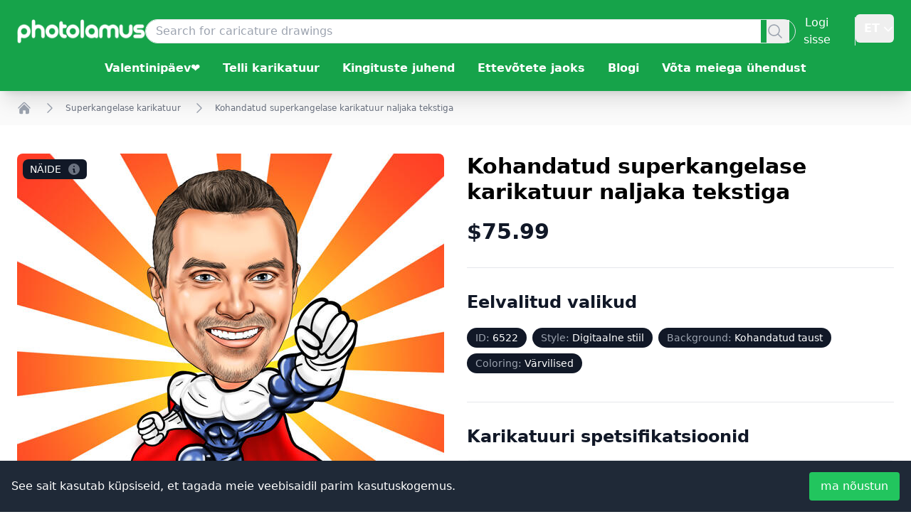

--- FILE ---
content_type: text/html; charset=utf-8
request_url: https://www.photolamus.com/et/kohandatud-superkangelase-karikatuur-naljaka-tekstiga
body_size: 48013
content:
<!DOCTYPE html><html lang="et" class="scroll-smooth focus:scroll-auto"><head><meta charSet="utf-8"/><title>Isikupärastatud superkangelase joonistamine: lisage kohandatud tekstiga huumorit. 🦸🎨🖌️ Vaadake st...</title><meta name="robots" content="index,follow,max-image-preview:large"/><meta name="description" content="Muutke keegi eriline meie kohandatud superkangelase joonistusega koomiksilegendiks. Lisateabe saamiseks klõpsake! ➡️"/><meta name="theme-color" content="#28a745"/><link rel="alternate" hrefLang="x-default" href="https://www.photolamus.com/custom-superhero-caricature-with-funny-text"/><link rel="alternate" hrefLang="en" href="https://www.photolamus.com/custom-superhero-caricature-with-funny-text"/><link rel="alternate" hrefLang="fr" href="https://www.photolamus.com/fr/caricature-de-super-h%C3%A9ros-personnalis%C3%A9e-avec-texte-dr%C3%B4le"/><link rel="alternate" hrefLang="de" href="https://www.photolamus.com/de/benutzerdefinierte-superhelden-karikatur-mit-lustigem-text"/><link rel="alternate" hrefLang="es" href="https://www.photolamus.com/es/caricatura-de-superh%C3%A9roe-personalizada-con-texto-divertido"/><link rel="alternate" hrefLang="et" href="https://www.photolamus.com/et/kohandatud-superkangelase-karikatuur-naljaka-tekstiga"/><link rel="alternate" hrefLang="fi" href="https://www.photolamus.com/fi/mukautettu-supersankarikarikatyyri-hauskalla-tekstill%C3%A4"/><link rel="alternate" hrefLang="da" href="https://www.photolamus.com/da/brugerdefineret-superheltekarikatur-med-sjov-tekst"/><link rel="alternate" hrefLang="lv" href="https://www.photolamus.com/lv/piel%C4%81gota-supervaro%C5%86a-karikat%C5%ABra-ar-smiekl%C4%ABgu-tekstu"/><link rel="alternate" hrefLang="ar" href="https://www.photolamus.com/ar/%D9%83%D8%A7%D8%B1%D9%8A%D9%83%D8%A7%D8%AA%D9%8A%D8%B1-%D9%85%D8%AE%D8%B5%D8%B5-%D9%84%D9%84%D8%A3%D8%A8%D8%B7%D8%A7%D9%84-%D8%A7%D9%84%D8%AE%D8%A7%D8%B1%D9%82%D9%8A%D9%86-%D9%85%D8%B9-%D9%86%D8%B5-%D9%85%D8%B6%D8%AD%D9%83"/><link rel="alternate" hrefLang="tr" href="https://www.photolamus.com/tr/komik-metinli-%C3%B6zel-s%C3%BCper-kahraman-karikat%C3%BCr%C3%BC"/><link rel="alternate" hrefLang="ro" href="https://www.photolamus.com/ro/caricatur%C4%83-personalizat%C4%83-de-supererou-cu-text-amuzant"/><link rel="alternate" hrefLang="sv" href="https://www.photolamus.com/sv/anpassad-superhj%C3%A4ltekarikatyr-med-rolig-text"/><link rel="alternate" hrefLang="nl" href="https://www.photolamus.com/nl/aangepaste-superheldenkarikatuur-met-grappige-tekst"/><link rel="alternate" hrefLang="pt" href="https://www.photolamus.com/pt/caricatura-personalizada-de-super-her%C3%B3i-com-texto-engra%C3%A7ado"/><link rel="alternate" hrefLang="it" href="https://www.photolamus.com/it/caricatura-di-supereroi-personalizzata-con-testo-divertente"/><link rel="alternate" hrefLang="cs" href="https://www.photolamus.com/cs/vlastn%C3%AD-karikatura-superhrdiny-s-vtipn%C3%BDm-textem"/><meta name="twitter:card" content="summary_large_image"/><meta name="twitter:site" content="@site"/><meta name="twitter:creator" content="@handle"/><meta property="og:title" content="Isikupärastatud superkangelase joonistamine: lisage kohandatud tekstiga huumorit. 🦸🎨🖌️ Vaadake st..."/><meta property="og:description" content="Muutke keegi eriline meie kohandatud superkangelase joonistusega koomiksilegendiks. Lisateabe saamiseks klõpsake! ➡️"/><meta property="og:url" content="https://www.photolamus.com/et/kohandatud-superkangelase-karikatuur-naljaka-tekstiga"/><meta property="og:type" content="product"/><meta property="og:image" content="https://img.photolamus.com/S4PbdCLs/880x/ff9e004bc9d141f6e24e65ed1d143b7f/kohandatud-superkangelase-karikatuur-naljaka-tekstiga.jpeg"/><meta property="og:locale" content="et"/><meta property="og:site_name" content="Photolamus"/><link rel="canonical" href="https://www.photolamus.com/et/kohandatud-superkangelase-karikatuur-naljaka-tekstiga"/><meta http-equiv="x-ua-compatible" content="IE=edge"/><meta name="viewport" content="width=device-width, initial-scale=1"/><meta name="mobile-web-app-capable" content="yes"/><meta name="application-name" content="Photolamus OÜ"/><meta name="apple-mobile-web-app-title" content="Photolamus OÜ"/><meta name="apple-mobile-web-app-capable" content="yes"/><meta name="apple-mobile-web-app-status-bar" content="#28a745"/><meta name="apple-mobile-web-app-status-bar-style" content="default"/><meta name="theme-color" content="#FFFFFF"/><meta name="msapplication-config" content="/browserconfig.xml"/><meta name="msapplication-TileColor" content="#FFFFFF"/><meta name="msapplication-tap-highlight" content="no"/><link rel="shortcut icon" href="/favicon.ico"/><link rel="icon" type="image/png" sizes="16x16" href="/_next/static/media/favicon-16x16.6b873e18.png"/><link rel="icon" type="image/png" sizes="32x32" href="/_next/static/media/favicon-32x32.66e6b45b.png"/><link rel="mask-icon" color="#28a745" href="/_next/static/media/safari-pinned-tab.ee57f19e.svg"/><link rel="apple-touch-icon" href="/_next/static/media/icon-96x96.61a946c3.png"/><link rel="apple-touch-icon" href="/_next/static/media/icon-152x152.51173598.png" sizes="152x152"/><link rel="apple-touch-icon" href="/_next/static/media/icon-167x167.d2d8cef6.png" sizes="167x167"/><link rel="apple-touch-icon" href="/_next/static/media/icon-180x180.9be3a235.png" sizes="180x180"/><link rel="apple-touch-startup-image" href="/_next/static/media/apple_splash_640.a7452daa.png" sizes="640x1136"/><link rel="apple-touch-startup-image" href="/_next/static/media/apple_splash_750.dcf6a837.png" sizes="750x1334"/><link rel="apple-touch-startup-image" href="/_next/static/media/apple_splash_1125.7e9e26ff.png" sizes="1125x2436"/><link rel="apple-touch-startup-image" href="/_next/static/media/apple_splash_1242.37262c7a.png" sizes="1242x2208"/><link rel="apple-touch-startup-image" href="/_next/static/media/apple_splash_1536.9cfc2da1.png" sizes="1536x2048"/><link rel="apple-touch-startup-image" href="/_next/static/media/apple_splash_1668.241555c9.png" sizes="1668x2224"/><link rel="apple-touch-startup-image" href="/_next/static/media/apple_splash_2048.a65e9f2a.png" sizes="2048x2732"/><link rel="manifest" href="/manifest.json"/><meta name="next-head-count" content="61"/><link rel="preload" href="/_next/static/css/7add12e6813ee2d8.css" as="style"/><link rel="stylesheet" href="/_next/static/css/7add12e6813ee2d8.css" data-n-g=""/><link rel="preload" href="/_next/static/css/930cbda3c06cdb58.css" as="style"/><link rel="stylesheet" href="/_next/static/css/930cbda3c06cdb58.css" data-n-p=""/><noscript data-n-css=""></noscript><script defer="" nomodule="" src="/_next/static/chunks/polyfills-78c92fac7aa8fdd8.js"></script><script src="/_next/static/chunks/webpack-995aa24a32a8cfa4.js" defer=""></script><script src="/_next/static/chunks/framework-8be35d1e9168c5cf.js" defer=""></script><script src="/_next/static/chunks/main-b0ed6124b904adcc.js" defer=""></script><script src="/_next/static/chunks/pages/_app-b38201ac6f515fb6.js" defer=""></script><script src="/_next/static/chunks/90de1be4-fe306a69e8ff1b94.js" defer=""></script><script src="/_next/static/chunks/4c744e84-f4ca3c66a3961f30.js" defer=""></script><script src="/_next/static/chunks/8eec4907-c2a269db6bba2332.js" defer=""></script><script src="/_next/static/chunks/ed71d3c2-dd770eed718b0939.js" defer=""></script><script src="/_next/static/chunks/a981ec11-606a656c3e1dc5ef.js" defer=""></script><script src="/_next/static/chunks/709-d0932e07978b1fb5.js" defer=""></script><script src="/_next/static/chunks/618-6e3a8a0022f6c74f.js" defer=""></script><script src="/_next/static/chunks/614-b49bfee88c59304a.js" defer=""></script><script src="/_next/static/chunks/pages/%5B...paths%5D-4295c654af945371.js" defer=""></script><script src="/_next/static/2ebb6bc134fdbc744f449c7d4faa046a8c70dfed/_buildManifest.js" defer=""></script><script src="/_next/static/2ebb6bc134fdbc744f449c7d4faa046a8c70dfed/_ssgManifest.js" defer=""></script></head><body><div id="__next"><script type="application/ld+json" id="LD-SJONlD">{"@context":"https://schema.org","@graph":[{"@type":"WebPage","name":"Kohandatud superkangelase karikatuur naljaka tekstiga","url":"https://www.photolamus.com/et/kohandatud-superkangelase-karikatuur-naljaka-tekstiga","mainEntity":{"@type":"Product","name":"Kohandatud superkangelase karikatuur naljaka tekstiga","color":"Värvilised","releaseDate":"2023-10-25T11:15:09+00:00","material":"Digitaalne fail","description":"Vabastage oma sisemine superkangelane meie kohandatud superkangelase joonistusega! Kas olete kunagi märganud, kuidas teie sõber hüppab alati sisse nagu superkangelane, kui olete ummikus? Kujutlege neid kui silmatorkavat superkangelast, kes on valmis sisse lööma ja aitama. Koos lõbusa tekstiga on see ideaalne kingitus sellele imelisele mehele teie elus – olgu selleks isa, abikaasa või parim elukaaslane, kes on alati teie selja taga. Asetage see mantlile, kontorilauale või isegi sellele tühjale seinale ja laske nende ülivingel kohal särada!","sku":"P-XX-ET-USD-6522","url":"https://www.photolamus.com/et/kohandatud-superkangelase-karikatuur-naljaka-tekstiga","brand":{"@type":"Brand","name":"Photolamus","url":"https://www.photolamus.com"},"additionalProperty":[{"@type":"PropertyValue","name":"Style","value":"Digitaalne stiil"},{"@type":"PropertyValue","name":"Background","value":"Custom Scene"},{"@type":"PropertyValue","name":"Coloring","value":"Värvilised"},{"@type":"PropertyValue","name":"Theme","value":"Superkangelane"}],"image":[{"@type":"ImageObject","url":"https://img.photolamus.com/-5JKRxyS/1280x1280/c/m/ff9e004bc9d141f6e24e65ed1d143b7f/kohandatud-superkangelase-karikatuur-naljaka-tekstiga-1280x1280.jpeg","caption":"Kohandatud superkangelase karikatuur naljaka tekstiga","width":{"@type":"QuantitativeValue","value":1280},"height":{"@type":"QuantitativeValue","value":1280}},{"@type":"ImageObject","url":"https://img.photolamus.com/BigTHth6/1280x960/c/m/ff9e004bc9d141f6e24e65ed1d143b7f/kohandatud-superkangelase-karikatuur-naljaka-tekstiga-1280x960.jpeg","caption":"Kohandatud superkangelase karikatuur naljaka tekstiga","width":{"@type":"QuantitativeValue","value":1280},"height":{"@type":"QuantitativeValue","value":960}},{"@type":"ImageObject","url":"https://img.photolamus.com/19RPpQd2/1280x720/c/m/ff9e004bc9d141f6e24e65ed1d143b7f/kohandatud-superkangelase-karikatuur-naljaka-tekstiga-1280x720.jpeg","caption":"Kohandatud superkangelase karikatuur naljaka tekstiga","width":{"@type":"QuantitativeValue","value":1280},"height":{"@type":"QuantitativeValue","value":720}}],"offers":{"@type":"Offer","url":"https://www.photolamus.com/et/kohandatud-superkangelase-karikatuur-naljaka-tekstiga","priceCurrency":"USD","price":"75.99","itemCondition":"https://schema.org/NewCondition","availability":"https://schema.org/InStock","priceValidUntil":"2027-01-16T09:23:33+00:00","availableDeliveryMethod":{"@type":"DeliveryMethod","name":"http://schema.org/Download"},"shippingDetails":{"@type":"OfferShippingDetails","deliveryTime":{"@type":"ShippingDeliveryTime","transitTime":{"@type":"QuantitativeValue","value":0,"maxValue":0,"minValue":0,"unitCode":"DAY"},"cutoffTime":"2026-01-16T00:00:00+00:00","handlingTime":{"@type":"QuantitativeValue","value":0,"maxValue":0,"minValue":0,"unitCode":"DAY"}},"shippingRate":{"@type":"MonetaryAmount","value":0,"currency":"USD"},"shippingDestination":{"@type":"DefinedRegion","addressCountry":{"@type":"Country","name":"WW"}}},"seller":{"@type":"Organization","name":"PHT","url":"https://www.photolamus.com"},"hasMerchantReturnPolicy":{"@type":"MerchantReturnPolicy","returnPolicyCountry":{"@type":"Country","name":"WW"},"returnFees":"https://schema.org/FreeReturn","returnMethod":"https://schema.org/ReturnInStore","returnPolicyCategory":"https://schema.org/MerchantReturnUnlimitedWindow","applicableCountry":{"@type":"Country","name":"WW"},"merchantReturnDays":5,"merchantReturnLink":"https://www.photolamus.com/et/tagastamisreeglid"}}},"breadcrumb":{"@type":"BreadcrumbList","itemListElement":[{"@type":"ListItem","item":{"@type":"Thing","name":"Avaleht","@id":"https://www.photolamus.com/et"},"position":1},{"@type":"ListItem","item":{"@type":"Thing","name":"Superkangelase karikatuur","@id":"/et/superkangelase-karikatuur"},"position":2},{"@type":"ListItem","item":{"@type":"Thing","name":"Kohandatud superkangelase karikatuur naljaka tekstiga"},"position":3}]}},{"@type":"WebSite","name":"Photolamus","description":"Photolamus is the online leader in 100% hand-drawn caricature websites. We do our best to deliver stunning digital drawings to ensure that art has no borders.","url":"https://www.photolamus.com"},{"@type":"Organization","name":"PHT","description":"Photolamus is the online leader in 100% hand-drawn caricature websites. We do our best to deliver stunning digital drawings to ensure that art has no borders.","legalName":"Photolamus OÜ","url":"https://www.photolamus.com","logo":"https://img.photolamus.com/eQafXDWz/1024x/a467ccc09532d6951611a6390fdd5aec/photolamus.png","foundingDate":"2015-04-06T00:00:00+00:00","vatID":"EE102054624","globalLocationNumber":"4745010195006","sameAs":["https://www.facebook.com/photolamus","https://www.instagram.com/photolamus/","https://www.flickr.com/photos/101248189@N07","https://www.trustpilot.com/review/photolamus.com","https://ee.linkedin.com/company/photolamus"],"contactPoints":[{"@type":"ContactPoint","email":"support@photolamus.com","telephone":"+372 8211 5026","contactType":"customer service","areaServed":{"@type":"Place","name":"WorldWide"},"availableLanguage":[{"@type":"Language","name":"English"}]}],"aggregateRating":{"@type":"AggregateRating","ratingValue":5,"ratingCount":2036}}]}</script><div class="min-h-screen bg-white"><div class="sticky top-0 z-40 print:hidden"><div><header class="bg-green-600 relative shadow-xl"><nav aria-label="Top" class="px-6 mx-auto max-w-screen-xl py-2.5 md:py-3 lg:py-4 xl:py-5 2xl:py-6"><div class="flex gap-x-6"><div class="relative flex w-full items-center gap-x-6"><button type="button" class="bg-green-600 text-white p-2 rounded-md lg:hidden bg-opacity-20 ring-1 ring-white text-red-600"><span class="sr-only">Open menu</span><svg xmlns="http://www.w3.org/2000/svg" fill="none" viewBox="0 0 24 24" stroke-width="1.5" stroke="currentColor" aria-hidden="true" data-slot="icon" class="text-white h-5 w-5"><path stroke-linecap="round" stroke-linejoin="round" d="M3.75 6.75h16.5M3.75 12h16.5m-16.5 5.25h16.5"></path></svg></button><div><a href="https://www.photolamus.com/et"><picture><source media="(min-width:1024px)" srcSet="https://img.photolamus.com/k30MHq6m/216x40/c/m/cf6274dd41c322d2c339951dcee21984/photolamus-216-x-40.png"/><img src="https://img.photolamus.com/oR9onRUC/184x34/c/m/cf6274dd41c322d2c339951dcee21984/photolamus-184-x-34.png" srcSet="https://img.photolamus.com/oR9onRUC/184x34/c/m/cf6274dd41c322d2c339951dcee21984/photolamus-184-x-34.png, https://img.photolamus.com/s3ljAoA0/368x68/c/m/cf6274dd41c322d2c339951dcee21984/photolamus-368-x-68.png 2x" loading="lazy" width="184" height="34" class="object-cover w-[190px] lg:w-[215px]" alt="Photolamus"/></picture></a></div><div class="ml-auto lg:hidden"><svg xmlns="http://www.w3.org/2000/svg" viewBox="0 0 24 24" fill="currentColor" aria-hidden="true" data-slot="icon" class="text-white h-6 w-6 lg:mr-2 cursor-pointer ml-auto"><path fill-rule="evenodd" d="M10.5 3.75a6.75 6.75 0 1 0 0 13.5 6.75 6.75 0 0 0 0-13.5ZM2.25 10.5a8.25 8.25 0 1 1 14.59 5.28l4.69 4.69a.75.75 0 1 1-1.06 1.06l-4.69-4.69A8.25 8.25 0 0 1 2.25 10.5Z" clip-rule="evenodd"></path></svg></div><div class="hidden lg:block w-full"><form action="https://www.photolamus.com/et/otsing" method="GET" class="search-overlay w-full z-10 border rounded-full right-6 flex"><input type="search" name="q" id="q" placeholder="Search for caricature drawings" class="w-full rounded-l-full outline-none float-right py-1 px-3.5"/><div class="flex space-x-2 px-2"><button type="submit" aria-label="Search"><svg xmlns="http://www.w3.org/2000/svg" viewBox="0 0 24 24" fill="currentColor" aria-hidden="true" data-slot="icon" class="text-gray-400 hover:text-gray-500 h-6 w-6 mr-2"><path fill-rule="evenodd" d="M10.5 3.75a6.75 6.75 0 1 0 0 13.5 6.75 6.75 0 0 0 0-13.5ZM2.25 10.5a8.25 8.25 0 1 1 14.59 5.28l4.69 4.69a.75.75 0 1 1-1.06 1.06l-4.69-4.69A8.25 8.25 0 0 1 2.25 10.5Z" clip-rule="evenodd"></path></svg></button></div></form></div></div><div class="ml-auto flex items-start"><div class="flex"><div class="hidden lg:flex lg:flex-1 lg:items-center lg:justify-end lg:space-x-6"><div class="relative inline-block text-center" data-headlessui-state=""><div><div class="p-2.5"><svg xmlns="http://www.w3.org/2000/svg" viewBox="0 0 20 20" fill="currentColor" aria-hidden="true" data-slot="icon" class="animate-spin h-5 w-5 text-white"><path fill-rule="evenodd" d="M15.312 11.424a5.5 5.5 0 0 1-9.201 2.466l-.312-.311h2.433a.75.75 0 0 0 0-1.5H3.989a.75.75 0 0 0-.75.75v4.242a.75.75 0 0 0 1.5 0v-2.43l.31.31a7 7 0 0 0 11.712-3.138.75.75 0 0 0-1.449-.39Zm1.23-3.723a.75.75 0 0 0 .219-.53V2.929a.75.75 0 0 0-1.5 0V5.36l-.31-.31A7 7 0 0 0 3.239 8.188a.75.75 0 1 0 1.448.389A5.5 5.5 0 0 1 13.89 6.11l.311.31h-2.432a.75.75 0 0 0 0 1.5h4.243a.75.75 0 0 0 .53-.219Z" clip-rule="evenodd"></path></svg></div></div></div><span class="h-10 w-px bg-gray-200" aria-hidden="true"></span></div><div class="relative inline-block text-left w-18" data-headlessui-state=""><div><button class="inline-flex w-full justify-center gap-x-1.5 rounded-md uppercase pl-3 py-2 text-base font-semibold text-white hover:text-white" id="headlessui-menu-button-:Rqcj6:" type="button" aria-haspopup="menu" aria-expanded="false" data-headlessui-state="">et<svg xmlns="http://www.w3.org/2000/svg" viewBox="0 0 20 20" fill="currentColor" aria-hidden="true" data-slot="icon" class="-mr-1 h-6 w-6 text-white"><path fill-rule="evenodd" d="M5.22 8.22a.75.75 0 0 1 1.06 0L10 11.94l3.72-3.72a.75.75 0 1 1 1.06 1.06l-4.25 4.25a.75.75 0 0 1-1.06 0L5.22 9.28a.75.75 0 0 1 0-1.06Z" clip-rule="evenodd"></path></svg></button></div></div><ul class="hidden"><li><a href="https://www.photolamus.com/custom-superhero-caricature-with-funny-text"></a></li><li><a href="https://www.photolamus.com/fr/caricature-de-super-h%C3%A9ros-personnalis%C3%A9e-avec-texte-dr%C3%B4le"></a></li><li><a href="https://www.photolamus.com/de/benutzerdefinierte-superhelden-karikatur-mit-lustigem-text"></a></li><li><a href="https://www.photolamus.com/es/caricatura-de-superh%C3%A9roe-personalizada-con-texto-divertido"></a></li><li><a href="https://www.photolamus.com/et/kohandatud-superkangelase-karikatuur-naljaka-tekstiga"></a></li><li><a href="https://www.photolamus.com/fi/mukautettu-supersankarikarikatyyri-hauskalla-tekstill%C3%A4"></a></li><li><a href="https://www.photolamus.com/da/brugerdefineret-superheltekarikatur-med-sjov-tekst"></a></li><li><a href="https://www.photolamus.com/lv/piel%C4%81gota-supervaro%C5%86a-karikat%C5%ABra-ar-smiekl%C4%ABgu-tekstu"></a></li><li><a href="https://www.photolamus.com/ar/%D9%83%D8%A7%D8%B1%D9%8A%D9%83%D8%A7%D8%AA%D9%8A%D8%B1-%D9%85%D8%AE%D8%B5%D8%B5-%D9%84%D9%84%D8%A3%D8%A8%D8%B7%D8%A7%D9%84-%D8%A7%D9%84%D8%AE%D8%A7%D8%B1%D9%82%D9%8A%D9%86-%D9%85%D8%B9-%D9%86%D8%B5-%D9%85%D8%B6%D8%AD%D9%83"></a></li><li><a href="https://www.photolamus.com/tr/komik-metinli-%C3%B6zel-s%C3%BCper-kahraman-karikat%C3%BCr%C3%BC"></a></li><li><a href="https://www.photolamus.com/ro/caricatur%C4%83-personalizat%C4%83-de-supererou-cu-text-amuzant"></a></li><li><a href="https://www.photolamus.com/sv/anpassad-superhj%C3%A4ltekarikatyr-med-rolig-text"></a></li><li><a href="https://www.photolamus.com/nl/aangepaste-superheldenkarikatuur-met-grappige-tekst"></a></li><li><a href="https://www.photolamus.com/pt/caricatura-personalizada-de-super-her%C3%B3i-com-texto-engra%C3%A7ado"></a></li><li><a href="https://www.photolamus.com/it/caricatura-di-supereroi-personalizzata-con-testo-divertente"></a></li><li><a href="https://www.photolamus.com/cs/vlastn%C3%AD-karikatura-superhrdiny-s-vtipn%C3%BDm-textem"></a></li></ul></div></div></div><div class="hidden mt-4 relative lg:flex justify-center"><div><a class="bg-green-600 text-white hover:text-gray-500 font-semibold px-4" href="https://www.photolamus.com/et/valentinip%C3%A4eva-kingitus">Valentinipäev❤️</a></div><div><a class="bg-green-600 text-white hover:text-gray-500 font-semibold px-4" href="https://www.photolamus.com/et/osta-karikatuur">Telli karikatuur</a></div><div><button class="bg-green-600 text-white hover:text-gray-500 peer px-4 font-semibold">Kingituste juhend</button><div class="z-50 flex-col bg-white absolute mt-6 top-full left-0 right-0 justify-center hidden"><div class="p-8 border rounded-b-md flex justify-center gap-x-12"><div><span class="font-semibold block">Sündmused ja pühad</span><ul class="mt-6"><li class="text-gray-400 my-2 hover:text-gray-500"><a href="https://www.photolamus.com/et/p%C3%BChade-karikatuur">Pühade karikatuur</a></li><li class="text-gray-400 my-2 hover:text-gray-500"><a href="https://www.photolamus.com/et/s%C3%BCnnip%C3%A4eva-karikatuur-392054">Sünnipäeva karikatuur</a></li><li class="text-gray-400 my-2 hover:text-gray-500"><a href="https://www.photolamus.com/et/j%C3%B5ulukarikatuurid">Jõulukarikatuur</a></li><li class="text-gray-400 my-2 hover:text-gray-500"><a href="https://www.photolamus.com/et/karikatuur-pensionile-j%C3%A4%C3%A4misest-ja-h%C3%BCvastij%C3%A4tust">Karikatuur pensionile jäämisest ja hüvastijätust</a></li><li class="text-gray-400 my-2 hover:text-gray-500"><a href="https://www.photolamus.com/et/aastap%C3%A4eva-karikatuur">Aastapäeva karikatuur</a></li><li class="text-gray-400 my-2 hover:text-gray-500"><a href="https://www.photolamus.com/et/pulmakarikatuurid">Pulmakarikatuurid</a></li></ul></div><div><span class="font-semibold block">Suhted ja inimesed</span><ul class="mt-6"><li class="text-gray-400 my-2 hover:text-gray-500"><a href="https://www.photolamus.com/et/paari-karikatuurid">Paari karikatuurid</a></li><li class="text-gray-400 my-2 hover:text-gray-500"><a href="https://www.photolamus.com/et/valentinip%C3%A4eva-kingitus">Romantiline karikatuur</a></li><li class="text-gray-400 my-2 hover:text-gray-500"><a href="https://www.photolamus.com/et/s%C3%B5prade-karikatuur">Sõprade karikatuur</a></li><li class="text-gray-400 my-2 hover:text-gray-500"><a href="https://www.photolamus.com/et/perekonna-karikatuur">Perekonna karikatuur</a></li><li class="text-gray-400 my-2 hover:text-gray-500"><a href="https://www.photolamus.com/et/pereportree">Pereportree</a></li><li class="text-gray-400 my-2 hover:text-gray-500"><a href="https://www.photolamus.com/et/%C3%BCksikisikud">Üksikisikud</a></li></ul></div><div><span class="font-semibold block">Lemmikloomad</span><ul class="mt-6"><li class="text-gray-400 my-2 hover:text-gray-500"><a href="https://www.photolamus.com/et/lemmikloomade-karikatuur">Lemmikloomade karikatuur</a></li><li class="text-gray-400 my-2 hover:text-gray-500"><a href="https://www.photolamus.com/et/pet-portrait">Lemmiklooma portree</a></li><li class="text-gray-400 my-2 hover:text-gray-500"><a href="https://www.photolamus.com/et/looma-portree">Looma portree</a></li><li class="text-gray-400 my-2 hover:text-gray-500"><a href="https://www.photolamus.com/et/koera-karikatuur">Koera karikatuur</a></li><li class="text-gray-400 my-2 hover:text-gray-500"><a href="https://www.photolamus.com/et/koera-portree">Koera portree</a></li></ul></div><div><span class="font-semibold block">Stiil ja žanr</span><ul class="mt-6"><li class="text-gray-400 my-2 hover:text-gray-500"><a href="https://www.photolamus.com/et/anime-karikatuur">Anime karikatuur</a></li><li class="text-gray-400 my-2 hover:text-gray-500"><a href="https://www.photolamus.com/et/superkangelase-karikatuur">Superkangelase karikatuur,</a></li><li class="text-gray-400 my-2 hover:text-gray-500"><a href="https://www.photolamus.com/et/popkunsti-koomiks">Popkunsti koomiks</a></li><li class="text-gray-400 my-2 hover:text-gray-500"><a href="https://www.photolamus.com/et/jaapani-karikatuur">Jaapani karikatuur</a></li><li class="text-gray-400 my-2 hover:text-gray-500"><a href="https://www.photolamus.com/et/kuulsuste-karikatuur">Kuulsuste karikatuur</a></li><li class="text-gray-400 my-2 hover:text-gray-500"><a href="https://www.photolamus.com/et/filmid-ja-multikad">Filmid ja multikad</a></li><li class="text-gray-400 my-2 hover:text-gray-500"><a href="https://www.photolamus.com/et/hobi-karikatuur">Hobikarikatuur</a></li><li class="text-gray-400 my-2 hover:text-gray-500"><a href="https://www.photolamus.com/et/spordikarikatuur">Sportlik karikatuur</a></li><li class="text-gray-400 my-2 hover:text-gray-500"><a href="https://www.photolamus.com/et/s%C3%B5iduki-karikatuur">Sõiduki karikatuur</a></li><li class="text-gray-400 my-2 hover:text-gray-500"><a href="https://www.photolamus.com/et/auto-karikatuur">Auto karikatuur</a></li><li class="text-gray-400 my-2 hover:text-gray-500"><a href="https://www.photolamus.com/et/naljakad-karikatuurid">Naljakad karikatuurid</a></li></ul></div></div></div></div><div><button class="bg-green-600 text-white hover:text-gray-500 peer px-4 font-semibold">Ettevõtete jaoks</button><div class="z-50 flex-col bg-white absolute mt-6 top-full left-0 right-0 justify-center hidden"><div class="p-8 border rounded-b-md flex justify-center gap-x-12"><div><span class="font-semibold block"><a href="https://www.photolamus.com/et/ettev%C3%B5tte-karikatuur">Ettevõtte karikatuur</a></span></div><div><span class="font-semibold block"><a href="https://www.photolamus.com/et/elukutsed">Elukutsed</a></span></div><div><span class="font-semibold block"><a href="https://www.photolamus.com/et/%C3%A4ri">Äri</a></span></div><div><span class="font-semibold block"><a href="https://www.photolamus.com/et/karikatuur-pensionile-j%C3%A4%C3%A4misest-ja-h%C3%BCvastij%C3%A4tust">Pensioniea karikatuur</a></span></div><div><span class="font-semibold block"><a href="https://www.photolamus.com/et/multifilmi-logo">Logo</a></span></div><div><span class="font-semibold block"><a href="https://www.photolamus.com/et/multifilmi-avatar">Multifilmi avatar</a></span></div></div></div></div><div><a class="bg-green-600 text-white hover:text-gray-500 font-semibold px-4" href="https://www.photolamus.com/et/blogi">Blogi</a></div><div><a class="bg-green-600 text-white hover:text-gray-500 font-semibold px-4" href="https://www.photolamus.com/et/v%C3%B5ta-meiega-%C3%BChendust">Võta meiega ühendust</a></div></div></nav></header></div></div><div class="bg-zinc-50 relative print:hidden"><div class="px-6 mx-auto max-w-screen-xl my-0 py-1.5 md:py-2 lg:py-2.5 xl:py-3.5 2xl:py-4"><nav class="flex" aria-label="Breadcrumb"><ol class="flex items-center space-x-3 sm:space-x-4"><li><div><a class="text-gray-400 hover:text-gray-500" href="https://www.photolamus.com/et"><svg xmlns="http://www.w3.org/2000/svg" viewBox="0 0 24 24" fill="currentColor" aria-hidden="true" data-slot="icon" aria-labelledby="breadcrumb-home-icon" class="flex-shrink-0 h-5 w-5"><title id="breadcrumb-home-icon">Home</title><path d="M11.47 3.841a.75.75 0 0 1 1.06 0l8.69 8.69a.75.75 0 1 0 1.06-1.061l-8.689-8.69a2.25 2.25 0 0 0-3.182 0l-8.69 8.69a.75.75 0 1 0 1.061 1.06l8.69-8.689Z"></path><path d="m12 5.432 8.159 8.159c.03.03.06.058.091.086v6.198c0 1.035-.84 1.875-1.875 1.875H15a.75.75 0 0 1-.75-.75v-4.5a.75.75 0 0 0-.75-.75h-3a.75.75 0 0 0-.75.75V21a.75.75 0 0 1-.75.75H5.625a1.875 1.875 0 0 1-1.875-1.875v-6.198a2.29 2.29 0 0 0 .091-.086L12 5.432Z"></path></svg></a></div></li><li class=""><div class="flex items-center"><svg xmlns="http://www.w3.org/2000/svg" viewBox="0 0 24 24" fill="currentColor" aria-hidden="true" data-slot="icon" class="flex-shrink-0 h-5 w-5 text-gray-400"><path fill-rule="evenodd" d="M16.28 11.47a.75.75 0 0 1 0 1.06l-7.5 7.5a.75.75 0 0 1-1.06-1.06L14.69 12 7.72 5.03a.75.75 0 0 1 1.06-1.06l7.5 7.5Z" clip-rule="evenodd"></path></svg><a href="https://www.photolamus.com/et/superkangelase-karikatuur" class="sm:ml-3 font-medium text-xs text-gray-500 whitespace-pre-wrap break-words">Superkangelase karikatuur</a></div></li><li class=""><div class="flex items-center"><svg xmlns="http://www.w3.org/2000/svg" viewBox="0 0 24 24" fill="currentColor" aria-hidden="true" data-slot="icon" class="flex-shrink-0 h-5 w-5 text-gray-400"><path fill-rule="evenodd" d="M16.28 11.47a.75.75 0 0 1 0 1.06l-7.5 7.5a.75.75 0 0 1-1.06-1.06L14.69 12 7.72 5.03a.75.75 0 0 1 1.06-1.06l7.5 7.5Z" clip-rule="evenodd"></path></svg><p class="sm:ml-3 font-medium text-xs text-gray-500 whitespace-pre-wrap break-words">Kohandatud superkangelase karikatuur naljaka tekstiga</p></div></li></ol></nav></div></div><div id="page-section-933" data-section-type="product_overview_for_drawing" class="bg-white"><section class="px-6 mx-auto max-w-screen-xl pt-5 md:pt-6 lg:pt-8 xl:pt-10 2xl:pt-12 pb-10 md:pb-12 lg:pb-16 xl:pb-20 2xl:pb-24"><div class="flex flex-col-reverse lg:grid lg:grid-cols-2 lg:gap-x-8 lg:items-start"><div class="mt-10 sm:px-0 sm:mt-16 lg:mt-0 lg:order-last"><h1 class="font-extrabold text-left text-xl md:text-2xl lg:text-3xl text-black mb-2.5 md:mb-3 lg:mb-4 xl:mb-5 2xl:mb-6 whitespace-pre-wrap break-words">Kohandatud superkangelase karikatuur naljaka tekstiga</h1><span class="text-3xl font-semibold text-gray-900 mr-2 mt-6">$<!-- -->75.99</span><div class="border-t border-gray-200 mt-8 pt-8"><span class="text-2xl font-semibold text-gray-900 block">Eelvalitud valikud</span><div class="mt-5 text-sm text-gray-400"><div class="mr-2 mb-2 inline-flex items-center px-3 py-1 rounded-full text-sm font-medium bg-gray-900">ID<!-- -->:<p class="text-white ml-1">6522</p></div><div class="mr-2 mb-2 inline-flex items-center px-3 py-1 rounded-full text-sm font-medium bg-gray-900">Style<!-- -->:<p class="text-white ml-1">Digitaalne stiil</p></div><div class="mr-2 mb-2 inline-flex items-center px-3 py-1 rounded-full text-sm font-medium bg-gray-900">Background<!-- -->:<p class="text-white ml-1">Kohandatud taust</p></div><div class="mr-2 mb-2 inline-flex items-center px-3 py-1 rounded-full text-sm font-medium bg-gray-900">Coloring<!-- -->:<p class="text-white ml-1">Värvilised</p></div></div></div><hr class="my-8"/><div class="flex-1 flex flex-col justify-between mt-4"><span class="text-2xl font-semibold text-gray-900 block">Karikatuuri spetsifikatsioonid</span><div class="mt-4 rounded-md bg-gray-100 p-4"><div class="flex"><div class="flex-shrink-0"><svg class="h-5 w-5 text-gray-500" xmlns="http://www.w3.org/2000/svg" viewBox="0 0 20 20" fill="currentColor" aria-hidden="true"><path fill-rule="evenodd" d="M18 10a8 8 0 11-16 0 8 8 0 0116 0zm-7-4a1 1 0 11-2 0 1 1 0 012 0zM9 9a1 1 0 000 2v3a1 1 0 001 1h1a1 1 0 100-2v-3a1 1 0 00-1-1H9z" clip-rule="evenodd"></path></svg></div><div class="ml-3 flex-1 md:flex md:justify-between"><p class="text-sm text-gray-500">Mitu tegelast soovite, et me joonistaksime? Märkus: iga inimest, sõidukit või objekti arvestatakse lisamärgina.</p></div></div></div><div class="mt-8 mb-2"><div class="grid grid-cols-12 gap-y-6 gap-x-4"><div class="col-span-full sm:col-span-4 flex flex-col justify-between"><label for="numberOfPersons" class="block text-sm font-medium text-gray-700">Isikute arv</label><input id="numberOfPersons" type="number" class="bg-white mt-2 relative w-full border border-gray-300 rounded-md shadow-sm p-3 py-2 text-left cursor-default focus:outline-none focus:ring-1 focus:ring-green-500 focus:border-green-500 sm:text-sm" min="0" required="" value="1"/></div><div class="col-span-full sm:col-span-4 flex flex-col justify-between"><label for="numberOfAnimals" class="block text-sm font-medium text-gray-700">Loomade arv</label><input id="numberOfAnimals" type="number" class="bg-white mt-2 relative w-full border border-gray-300 rounded-md shadow-sm p-3 py-2 text-left cursor-default focus:outline-none focus:ring-1 focus:ring-green-500 focus:border-green-500 sm:text-sm" min="0" required="" value="0"/></div><div class="col-span-full sm:col-span-4 flex flex-col justify-between"><label for="numberOfVehicles" class="block text-sm font-medium text-gray-700">Sõidukite arv</label><input id="numberOfVehicles" type="number" class="bg-white mt-2 relative w-full border border-gray-300 rounded-md shadow-sm p-3 py-2 text-left cursor-default focus:outline-none focus:ring-1 focus:ring-green-500 focus:border-green-500 sm:text-sm" min="0" required="" value="0"/></div></div></div></div><form class="mt-8"><div class="flex-1 flex flex-col justify-between mt-8"><span class="text-2xl font-semibold text-gray-900 block">Joonistamise nõuded</span><div class="mt-4 rounded-md bg-gray-100 p-4"><div class="flex"><div class="flex-shrink-0"><svg class="h-5 w-5 text-gray-500" xmlns="http://www.w3.org/2000/svg" viewBox="0 0 20 20" fill="currentColor" aria-hidden="true"><path fill-rule="evenodd" d="M18 10a8 8 0 11-16 0 8 8 0 0116 0zm-7-4a1 1 0 11-2 0 1 1 0 012 0zM9 9a1 1 0 000 2v3a1 1 0 001 1h1a1 1 0 100-2v-3a1 1 0 00-1-1H9z" clip-rule="evenodd"></path></svg></div><div class="ml-3 flex-1 md:flex md:justify-between"><p class="text-sm text-gray-500">Kirjeldage oma üldist joonistamise ideed – lisage võimalikult palju detaile, nagu hobid, lemmikasjad, soovitud positsioonid, riietus, esemed ja taust.</p></div></div></div><div class="mt-8"><textarea rows="6" name="comment" id="comment-933" class="p-4 shadow-sm border block w-full sm:text-sm border-gray-300 rounded-md" placeholder="Add your comment..."></textarea></div></div><hr class="my-8"/><div class="flex-1 flex flex-col justify-between mt-8"><div class="relative pr-9 sm:grid sm:grid-cols-2 sm:gap-x-6 sm:pr-0"><span class="text-2xl font-semibold text-gray-900 block">Laadi üles fotod*</span></div><div role="presentation" tabindex="0" class="mt-4 relative block w-full border-2 border-gray-200 border-dashed rounded-lg p-12 text-center hover:border-gray-300"><svg class="mx-auto h-12 w-12 text-gray-400" xmlns="http://www.w3.org/2000/svg" stroke="currentColor" fill="none" viewBox="0 0 48 48" aria-hidden="true"><path stroke-linecap="round" stroke-linejoin="round" stroke-width="2" d="M8 14v20c0 4.418 7.163 8 16 8 1.381 0 2.721-.087 4-.252M8 14c0 4.418 7.163 8 16 8s16-3.582 16-8M8 14c0-4.418 7.163-8 16-8s16 3.582 16 8m0 0v14m0-4c0 4.418-7.163 8-16 8S8 28.418 8 24m32 10v6m0 0v6m0-6h6m-6 0h-6"></path></svg><span class="mt-4 block text-lg font-medium text-gray-900">Pukseerige fotosid või klõpsake siin</span><div class="mt-6"><button type="button" class="inline-flex items-center px-4 py-2 border border-transparent shadow-sm text-sm font-medium rounded-md text-white bg-green-500 hover:bg-green-900"><svg class="-ml-1 mr-2 h-5 w-5" xmlns="http://www.w3.org/2000/svg" viewBox="0 0 24 24" stroke="currentColor" fill="none" stroke-width="2" aria-hidden="true"><path fill-rule="evenodd" d="M2.25 12.75V12A2.25 2.25 0 014.5 9.75h15A2.25 2.25 0 0121.75 12v.75m-8.69-6.44l-2.12-2.12a1.5 1.5 0 00-1.061-.44H4.5A2.25 2.25 0 002.25 6v12a2.25 2.25 0 002.25 2.25h15A2.25 2.25 0 0021.75 18V9a2.25 2.25 0 00-2.25-2.25h-5.379a1.5 1.5 0 01-1.06-.44z" clip-rule="evenodd"></path></svg>Sirvige</button><input accept="image/*" multiple="" type="file" style="display:none" tabindex="-1"/><div class="flex mt-4"><p class="text-xs text-gray-500">Esitades nõustute oma andmete ja fotode turvalise töötlemisega meie veebisaidil karikatuuride, portreede või karikatuuride loomiseks.</p></div></div></div><div class="w-full mt-6"></div></div><div class="mt-8 -mx-6 sm:mx-0 bg-green-600 px-6 py-4 sm:rounded-t-md"><label class="block text-2xl font-semibold text-white leading-6 mb-3.5" for="email">Millisele meilile peaksime teie joonise eelvaateks saatma?</label><div class="flex items-center"><div class="flex-grow"><div class="relative"><input type="email" id="email" autoComplete="email" placeholder="" class="border-green-600
                                             block w-full rounded px-3 py-2 text-sm text-neutral-900 placeholder-neutral-500 outline-none focus:ring-1 focus:ring-green-600" required="" pattern="[^@\s]+@[^@\s]+\.[^@\s]+" name="email"/></div></div><svg xmlns="http://www.w3.org/2000/svg" fill="none" viewBox="0 0 24 24" stroke-width="1.5" stroke="currentColor" aria-hidden="true" data-slot="icon" width="40" class="stroke-white ml-4"><path stroke-linecap="round" stroke-linejoin="round" d="M21.75 6.75v10.5a2.25 2.25 0 0 1-2.25 2.25h-15a2.25 2.25 0 0 1-2.25-2.25V6.75m19.5 0A2.25 2.25 0 0 0 19.5 4.5h-15a2.25 2.25 0 0 0-2.25 2.25m19.5 0v.243a2.25 2.25 0 0 1-1.07 1.916l-7.5 4.615a2.25 2.25 0 0 1-2.36 0L3.32 8.91a2.25 2.25 0 0 1-1.07-1.916V6.75"></path></svg></div></div></form><div class="-mx-6 sm:mx-0 px-6 py-4 sticky bottom-0 sm:relative bg-gray-900 sm:rounded-b-md"><div class="w-full text-xl sm:text-2xl font-semibold text-white flex justify-between"><p>Hind<!-- -->:</p><span class="text-xl sm:text-2xl font-semibold text-white mr-2">$<!-- -->75.99</span></div><hr class="border-gray-700 my-4"/><div class="grid grid-cols-2 gap-4"><div><button class="rounded-lg bg-green-600 font-medium text-sm md:text-base lg:text-lg text-white my-0.5 lg:my-1 2xl:my-1.5 py-1 md:py-1.5 lg:py-2 xl:py-2.5 2xl:py-3 px-1 lg:px-1.5 2xl:px-2 items-center flex justify-center w-full hover:opacity-90">Kassasse</button></div></div></div><div class="border-t border-gray-200 mt-8 pt-8"><h3 class="text-sm font-medium text-gray-900">Tootekirjeldus</h3><p class="mt-5 text-sm text-gray-500">Vabastage oma sisemine superkangelane meie kohandatud superkangelase joonistusega! Kas olete kunagi märganud, kuidas teie sõber hüppab alati sisse nagu superkangelane, kui olete ummikus? Kujutlege neid kui silmatorkavat superkangelast, kes on valmis sisse lööma ja aitama. Koos lõbusa tekstiga on see ideaalne kingitus sellele imelisele mehele teie elus – olgu selleks isa, abikaasa või parim elukaaslane, kes on alati teie selja taga. Asetage see mantlile, kontorilauale või isegi sellele tühjale seinale ja laske nende ülivingel kohal särada!</p></div></div><div><button type="button" aria-hidden="true" style="position:fixed;top:1px;left:1px;width:1px;height:0;padding:0;margin:-1px;overflow:hidden;clip:rect(0, 0, 0, 0);white-space:nowrap;border-width:0"></button><div class="flex flex-col-reverse relative"><div class="absolute left-2 top-2 inset-x-0 rounded-lg flex items-end justify-start overflow-hidden"><span class="inline-flex items-center pl-2.5 pr-2 py-1 rounded-md text-sm font-medium bg-gray-900 text-white">NÄIDE<svg class="ml-2 h-5 w-5 text-gray-500" xmlns="http://www.w3.org/2000/svg" viewBox="0 0 20 20" fill="currentColor" aria-hidden="true"><path fill-rule="evenodd" d="M18 10a8 8 0 11-16 0 8 8 0 0116 0zm-7-4a1 1 0 11-2 0 1 1 0 012 0zM9 9a1 1 0 000 2v3a1 1 0 001 1h1a1 1 0 100-2v-3a1 1 0 00-1-1H9z" clip-rule="evenodd"></path></svg></span></div><div class="swiper mySwiper mx-auto mt-6 w-full max-w-2xl lg:max-w-none" style="z-index:10;padding-bottom:40px" role="tablist" aria-orientation="horizontal"><div class="swiper-wrapper"><div class="swiper-slide p-1"><button class="relative h-32 cursor-pointer items-center justify-center rounded-md bg-white text-sm font-medium uppercase text-gray-900 hover:bg-gray-50 focus:outline-none" id="headlessui-tabs-tab-:R1j4son6:" role="tab" type="button" aria-selected="true" tabindex="0" data-headlessui-state="selected"><picture><img src="https://img.photolamus.com/bltrFieq/128x128/c/m/ff9e004bc9d141f6e24e65ed1d143b7f/kohandatud-superkangelase-karikatuur-naljaka-tekstiga-128-x-128.jpeg" srcSet="https://img.photolamus.com/bltrFieq/128x128/c/m/ff9e004bc9d141f6e24e65ed1d143b7f/kohandatud-superkangelase-karikatuur-naljaka-tekstiga-128-x-128.jpeg, https://img.photolamus.com/2jMGPbHh/256x256/c/m/ff9e004bc9d141f6e24e65ed1d143b7f/kohandatud-superkangelase-karikatuur-naljaka-tekstiga-256-x-256.jpeg 2x" loading="eager" width="128" height="128" class="h-full w-full object-cover object-center" alt="Kohandatud superkangelase karikatuur naljaka tekstiga"/></picture><span class="ring-green-500 pointer-events-none absolute inset-0 rounded-md ring-2 ring-offset-2" aria-hidden="true"></span></button></div><div class="swiper-slide p-1"><button class="relative h-32 cursor-pointer items-center justify-center rounded-md bg-white text-sm font-medium uppercase text-gray-900 hover:bg-gray-50 focus:outline-none" id="headlessui-tabs-tab-:R1l4son6:" role="tab" type="button" aria-selected="false" tabindex="-1" data-headlessui-state=""><picture><img src="https://img.photolamus.com/KOQLS10R/128x128/c/m/173c99851fc682ff512a3c9337c2b491/kohandatud-superkangelase-karikatuur-naljaka-tekstiga-128-x-128.jpeg" srcSet="https://img.photolamus.com/KOQLS10R/128x128/c/m/173c99851fc682ff512a3c9337c2b491/kohandatud-superkangelase-karikatuur-naljaka-tekstiga-128-x-128.jpeg, https://img.photolamus.com/vRReKo-I/256x256/c/m/173c99851fc682ff512a3c9337c2b491/kohandatud-superkangelase-karikatuur-naljaka-tekstiga-256-x-256.jpeg 2x" loading="eager" width="128" height="128" class="h-full w-full object-cover object-center" alt="Kohandatud superkangelase karikatuur naljaka tekstiga"/></picture><span class="ring-transparent pointer-events-none absolute inset-0 rounded-md ring-2 ring-offset-2" aria-hidden="true"></span></button></div></div><div class="swiper-pagination"></div></div><div class="w-full aspect-w-1 aspect-h-1"><div id="headlessui-tabs-panel-:R34on6:" role="tabpanel" tabindex="0" data-headlessui-state="selected"><picture><img src="https://img.photolamus.com/OnU4WVDx/600x600/c/m/ff9e004bc9d141f6e24e65ed1d143b7f/kohandatud-superkangelase-karikatuur-naljaka-tekstiga-600-x-600.jpeg" srcSet="https://img.photolamus.com/OnU4WVDx/600x600/c/m/ff9e004bc9d141f6e24e65ed1d143b7f/kohandatud-superkangelase-karikatuur-naljaka-tekstiga-600-x-600.jpeg, https://img.photolamus.com/UhL3H-q0/1200x1200/c/m/ff9e004bc9d141f6e24e65ed1d143b7f/kohandatud-superkangelase-karikatuur-naljaka-tekstiga-1200-x-1200.jpeg 2x" loading="eager" width="600" height="600" class="w-full h-full object-center object-cover sm:rounded-lg" alt="Kohandatud superkangelase karikatuur naljaka tekstiga"/></picture></div><span aria-hidden="true" id="headlessui-tabs-panel-:R54on6:" role="tabpanel" tabindex="-1" style="position:fixed;top:1px;left:1px;width:1px;height:0;padding:0;margin:-1px;overflow:hidden;clip:rect(0, 0, 0, 0);white-space:nowrap;border-width:0"></span></div></div></div></div></section></div><div id="page-section-4301" data-section-type="faq_centered_accordion" class="bg-white"><div class="px-6 mx-auto max-w-screen-xl py-3.5 md:py-4 lg:py-5 xl:py-7 2xl:py-8"><div class="divide-y-3 divide-gray-200"><div class="w-full text-start"></div><div class=""><dl class="w-full space-y-6 divide-y divide-gray-200"><div class="pt-6"><dt class="text-lg"><button class="mb-2 text-left w-full flex justify-between items-start text-gray-400" id="headlessui-disclosure-button-:R4p76:" type="button" aria-expanded="false" data-headlessui-state=""><span class="font-semibold text-left text-gray-700 whitespace-pre-wrap break-words">Kuidas ma oma portree kätte saan?</span><span class="ml-6 h-7 flex items-center"><svg xmlns="http://www.w3.org/2000/svg" fill="none" viewBox="0 0 24 24" stroke-width="1.5" stroke="currentColor" aria-hidden="true" data-slot="icon" class="rotate-0 h-6 w-6 transform"><path stroke-linecap="round" stroke-linejoin="round" d="m19.5 8.25-7.5 7.5-7.5-7.5"></path></svg></span></button></dt><dd class="hidden pr-12"><div id="headlessui-disclosure-panel-:R8p76:" data-headlessui-state=""><p class="text-left text-gray-500 whitespace-pre-wrap break-words">Joonis saadetakse kõrge eraldusvõimega pildina, et saaksite seda e-posti teel eelvaateks vaadata. Teie rahulolu huvides pakume piiramatul arvul tasuta versiooniversioone! Kui olete joonistusega täielikult rahul, saate selle printida kohapeal või tellida printimise meilt. Pakume erinevas suuruses plakateid ja lõuendeid. Lihtsalt laadige üles üks või mitu fotot ning meie professionaalsed karikatuuri- ja portreekunstnikud loovad ainulaadse kauni kunstiteose, mida te igavesti austate!</p></div></dd></div><div class="pt-6"><dt class="text-lg"><button class="mb-2 text-left w-full flex justify-between items-start text-gray-400" id="headlessui-disclosure-button-:R5976:" type="button" aria-expanded="false" data-headlessui-state=""><span class="font-semibold text-left text-gray-700 whitespace-pre-wrap break-words">Kas ma saan oma kohandatud portree tasuta eelvaate?</span><span class="ml-6 h-7 flex items-center"><svg xmlns="http://www.w3.org/2000/svg" fill="none" viewBox="0 0 24 24" stroke-width="1.5" stroke="currentColor" aria-hidden="true" data-slot="icon" class="rotate-0 h-6 w-6 transform"><path stroke-linecap="round" stroke-linejoin="round" d="m19.5 8.25-7.5 7.5-7.5-7.5"></path></svg></span></button></dt><dd class="hidden pr-12"><div id="headlessui-disclosure-panel-:R9976:" data-headlessui-state=""><p class="text-left text-gray-500 whitespace-pre-wrap break-words">Kuna kõik meie joonised on täielikult teie fotode põhjal tehtud, ei paku me tasuta eelvaateid. Meie kunstnik hakkab teie joonistusega tegelema alles pärast täieliku makse laekumist. Kui joonis on valmis, saate sarnasusprobleemide korral taotleda muudatusi. Pakume teie joonisele piiramatult tasuta parandusi, sest teie rahulolu portreega on meie peamine prioriteet!</p></div></dd></div><div class="pt-6"><dt class="text-lg"><button class="mb-2 text-left w-full flex justify-between items-start text-gray-400" id="headlessui-disclosure-button-:R5p76:" type="button" aria-expanded="false" data-headlessui-state=""><span class="font-semibold text-left text-gray-700 whitespace-pre-wrap break-words">Mis on jooniste suurus?</span><span class="ml-6 h-7 flex items-center"><svg xmlns="http://www.w3.org/2000/svg" fill="none" viewBox="0 0 24 24" stroke-width="1.5" stroke="currentColor" aria-hidden="true" data-slot="icon" class="rotate-0 h-6 w-6 transform"><path stroke-linecap="round" stroke-linejoin="round" d="m19.5 8.25-7.5 7.5-7.5-7.5"></path></svg></span></button></dt><dd class="hidden pr-12"><div id="headlessui-disclosure-panel-:R9p76:" data-headlessui-state=""><p class="text-left text-gray-500 whitespace-pre-wrap break-words">Teie joonistus saadetakse teie meilile vaikimisi suure eraldusvõimega (4000 pikslit, 300 dpi) JPG-failidena kuvasuhtega 8x10. Joonise saate trükkida kuni 40&quot; kohapeal või tellida trükki meilt. Pakume erinevas suuruses plakateid ja lõuendeid. Kõik printimisvõimalused valitakse kassas.</p></div></dd></div><div class="pt-6"><dt class="text-lg"><button class="mb-2 text-left w-full flex justify-between items-start text-gray-400" id="headlessui-disclosure-button-:R6976:" type="button" aria-expanded="false" data-headlessui-state=""><span class="font-semibold text-left text-gray-700 whitespace-pre-wrap break-words">Kuidas tellida oma kohandatud karikatuuri või portreed?</span><span class="ml-6 h-7 flex items-center"><svg xmlns="http://www.w3.org/2000/svg" fill="none" viewBox="0 0 24 24" stroke-width="1.5" stroke="currentColor" aria-hidden="true" data-slot="icon" class="rotate-0 h-6 w-6 transform"><path stroke-linecap="round" stroke-linejoin="round" d="m19.5 8.25-7.5 7.5-7.5-7.5"></path></svg></span></button></dt><dd class="hidden pr-12"><div id="headlessui-disclosure-panel-:Ra976:" data-headlessui-state=""><p class="text-left text-gray-500 whitespace-pre-wrap break-words">1. Valige inimeste, lemmikloomade või sõidukite arv, mille soovite, et loosime
2. Valige eelistatud kehatüüp
3. Valige joonisele taust
4. Laadige fotod üles, kasutades meie lihtsat üleslaadimisnuppu. Pange tähele, et saate üles laadida nii palju fotosid, kui soovite. Meie kunstnikud valivad joonistamiseks parimad
5. Tutvustage oma meili, et saada joonis kinnitamiseks
6. Klõpsake &quot;Vali printimissuvandid&quot; ja liikuge tellimise teisele lehele
7. Valige soovitud joonistusaja valik
8. Kui soovite saada joonise trükki, valige oma printimisvalik ja tarneaeg
9. Tutvustage oma tarneaadressi
10. Esitage oma tellimus ja meie teeme võlu!</p></div></dd></div></dl></div></div></div></div><div id="page-section-934" data-section-type="product_list_with_discount_badge" class="bg-white"><section class="px-2 mx-auto max-w-screen-xl py-1 lg:py-1.5 2xl:py-2"><h2 class="ml-4 font-extrabold text-left text-2xl md:text-3xl lg:text-4xl text-left text-black mb-2 md:mb-2.5 lg:mb-3.5 xl:mb-4 2xl:mb-5 whitespace-pre-wrap break-words">Sarnased tooted</h2><div class="relative w-full overflow-x-auto"><ul class="flex-wrap flex"><li class="w-1/2 md:w-1/3 lg:w-1/4 xl:w-1/5 text-center"><figure class="group relative p-4"><div class="rounded-md overflow-hidden"><picture><source media="(min-width:1280px)" srcSet="https://img.photolamus.com/ZgTmxKwR/214x214/c/m/e54aeb87880c84badebf19a2b9104edf/superkangelase-perekonna-koomiksiportree-214-x-214.jpeg"/><source media="(min-width:1024px)" srcSet="https://img.photolamus.com/AJUiQ9dC/276x276/c/m/e54aeb87880c84badebf19a2b9104edf/superkangelase-perekonna-koomiksiportree-276-x-276.jpeg"/><source media="(min-width:768px)" srcSet="https://img.photolamus.com/ydoedD0k/293x293/c/m/e54aeb87880c84badebf19a2b9104edf/superkangelase-perekonna-koomiksiportree-293-x-293.jpeg"/><source media="(min-width:640px)" srcSet="https://img.photolamus.com/aF69RbRi/328x328/c/m/e54aeb87880c84badebf19a2b9104edf/superkangelase-perekonna-koomiksiportree-328-x-328.jpeg"/><source media="(min-width:415px)" srcSet="https://img.photolamus.com/Vqa1mcHs/264x264/c/m/e54aeb87880c84badebf19a2b9104edf/superkangelase-perekonna-koomiksiportree-264-x-264.jpeg"/><img src="https://img.photolamus.com/q06c6KDi/152x152/c/m/e54aeb87880c84badebf19a2b9104edf/superkangelase-perekonna-koomiksiportree-152-x-152.jpeg" srcSet="https://img.photolamus.com/q06c6KDi/152x152/c/m/e54aeb87880c84badebf19a2b9104edf/superkangelase-perekonna-koomiksiportree-152-x-152.jpeg, https://img.photolamus.com/61Jh7sJy/304x304/c/m/e54aeb87880c84badebf19a2b9104edf/superkangelase-perekonna-koomiksiportree-304-x-304.jpeg 2x" loading="lazy" width="152" height="152" class="aspect-square w-full group-hover:opacity-75" alt="Superkangelase perekonna koomiksiportree"/></picture></div><figcaption class="mt-2.5 md:mt-3 lg:mt-4 xl:mt-5 2xl:mt-6"><span class="font-semibold text-sm md:text-base lg:text-lg text-gray-700 mt-0.5 xl:mt-1 block"><a href="https://www.photolamus.com/et/superkangelase-perekonna-koomiksiportree"><span class="absolute inset-0"></span>Superkangelase perekonna koomiksiportree</a></span><span class="inline-block mr-2 text-left mt-1 lg:mt-1.5 2xl:mt-2 whitespace-pre-wrap break-words">alates</span><span class="inline-block text-left mt-1 lg:mt-1.5 2xl:mt-2 whitespace-pre-wrap break-words">$31.99</span></figcaption></figure></li><li class="w-1/2 md:w-1/3 lg:w-1/4 xl:w-1/5 text-center"><figure class="group relative p-4"><div class="rounded-md overflow-hidden"><picture><source media="(min-width:1280px)" srcSet="https://img.photolamus.com/NJSCzY7y/214x214/c/m/4cbb83639b2ddad50cd27adf24522d02/kohandatud-superkangelase-karikatuur-fotolt-214-x-214.jpeg"/><source media="(min-width:1024px)" srcSet="https://img.photolamus.com/3C5qdhYk/276x276/c/m/4cbb83639b2ddad50cd27adf24522d02/kohandatud-superkangelase-karikatuur-fotolt-276-x-276.jpeg"/><source media="(min-width:768px)" srcSet="https://img.photolamus.com/XHTq7DAu/293x293/c/m/4cbb83639b2ddad50cd27adf24522d02/kohandatud-superkangelase-karikatuur-fotolt-293-x-293.jpeg"/><source media="(min-width:640px)" srcSet="https://img.photolamus.com/DsNILeMH/328x328/c/m/4cbb83639b2ddad50cd27adf24522d02/kohandatud-superkangelase-karikatuur-fotolt-328-x-328.jpeg"/><source media="(min-width:415px)" srcSet="https://img.photolamus.com/g7owIy5U/264x264/c/m/4cbb83639b2ddad50cd27adf24522d02/kohandatud-superkangelase-karikatuur-fotolt-264-x-264.jpeg"/><img src="https://img.photolamus.com/QXAmDlYu/152x152/c/m/4cbb83639b2ddad50cd27adf24522d02/kohandatud-superkangelase-karikatuur-fotolt-152-x-152.jpeg" srcSet="https://img.photolamus.com/QXAmDlYu/152x152/c/m/4cbb83639b2ddad50cd27adf24522d02/kohandatud-superkangelase-karikatuur-fotolt-152-x-152.jpeg, https://img.photolamus.com/ZuvN_KSm/304x304/c/m/4cbb83639b2ddad50cd27adf24522d02/kohandatud-superkangelase-karikatuur-fotolt-304-x-304.jpeg 2x" loading="lazy" width="152" height="152" class="aspect-square w-full group-hover:opacity-75" alt="Kohandatud superkangelase karikatuur fotolt"/></picture></div><figcaption class="mt-2.5 md:mt-3 lg:mt-4 xl:mt-5 2xl:mt-6"><span class="font-semibold text-sm md:text-base lg:text-lg text-gray-700 mt-0.5 xl:mt-1 block"><a href="https://www.photolamus.com/et/kohandatud-superkangelase-karikatuur-fotolt"><span class="absolute inset-0"></span>Kohandatud superkangelase karikatuur fotolt</a></span><span class="inline-block text-left mt-1 lg:mt-1.5 2xl:mt-2 whitespace-pre-wrap break-words">$42.99</span></figcaption></figure></li><li class="w-1/2 md:w-1/3 lg:w-1/4 xl:w-1/5 text-center"><figure class="group relative p-4"><div class="rounded-md overflow-hidden"><picture><source media="(min-width:1280px)" srcSet="https://img.photolamus.com/PEhosYz5/214x214/c/m/f8a3c10b787f2f600081f2b67ef223eb/kohandatud-ettevottegrupi-karikatuur-superkangelastena-214-x-214.jpeg"/><source media="(min-width:1024px)" srcSet="https://img.photolamus.com/96OzzxLE/276x276/c/m/f8a3c10b787f2f600081f2b67ef223eb/kohandatud-ettevottegrupi-karikatuur-superkangelastena-276-x-276.jpeg"/><source media="(min-width:768px)" srcSet="https://img.photolamus.com/kCh_J7Zy/293x293/c/m/f8a3c10b787f2f600081f2b67ef223eb/kohandatud-ettevottegrupi-karikatuur-superkangelastena-293-x-293.jpeg"/><source media="(min-width:640px)" srcSet="https://img.photolamus.com/EebUu4Jz/328x328/c/m/f8a3c10b787f2f600081f2b67ef223eb/kohandatud-ettevottegrupi-karikatuur-superkangelastena-328-x-328.jpeg"/><source media="(min-width:415px)" srcSet="https://img.photolamus.com/5R88OxhZ/264x264/c/m/f8a3c10b787f2f600081f2b67ef223eb/kohandatud-ettevottegrupi-karikatuur-superkangelastena-264-x-264.jpeg"/><img src="https://img.photolamus.com/dCNTW9CK/152x152/c/m/f8a3c10b787f2f600081f2b67ef223eb/kohandatud-ettevottegrupi-karikatuur-superkangelastena-152-x-152.jpeg" srcSet="https://img.photolamus.com/dCNTW9CK/152x152/c/m/f8a3c10b787f2f600081f2b67ef223eb/kohandatud-ettevottegrupi-karikatuur-superkangelastena-152-x-152.jpeg, https://img.photolamus.com/rJtIEBpy/304x304/c/m/f8a3c10b787f2f600081f2b67ef223eb/kohandatud-ettevottegrupi-karikatuur-superkangelastena-304-x-304.jpeg 2x" loading="lazy" width="152" height="152" class="aspect-square w-full group-hover:opacity-75" alt="Kohandatud ettevõttegrupi karikatuur superkangelastena"/></picture></div><figcaption class="mt-2.5 md:mt-3 lg:mt-4 xl:mt-5 2xl:mt-6"><span class="font-semibold text-sm md:text-base lg:text-lg text-gray-700 mt-0.5 xl:mt-1 block"><a href="https://www.photolamus.com/et/kohandatud-ettev%C3%B5ttegrupi-karikatuur-superkangelastena"><span class="absolute inset-0"></span>Kohandatud ettevõttegrupi karikatuur superkangelastena</a></span><span class="inline-block mr-2 text-left mt-1 lg:mt-1.5 2xl:mt-2 whitespace-pre-wrap break-words">alates</span><span class="inline-block text-left mt-1 lg:mt-1.5 2xl:mt-2 whitespace-pre-wrap break-words">$47.99</span></figcaption></figure></li><li class="w-1/2 md:w-1/3 lg:w-1/4 xl:w-1/5 text-center"><figure class="group relative p-4"><div class="rounded-md overflow-hidden"><picture><source media="(min-width:1280px)" srcSet="https://img.photolamus.com/neXwTuGP/214x214/c/m/a8334e421c786132db7d6b3223eb7835/naljakas-superkangelaste-ruhma-koomiks-fotodest-214-x-214.jpeg"/><source media="(min-width:1024px)" srcSet="https://img.photolamus.com/gt7ehSdL/276x276/c/m/a8334e421c786132db7d6b3223eb7835/naljakas-superkangelaste-ruhma-koomiks-fotodest-276-x-276.jpeg"/><source media="(min-width:768px)" srcSet="https://img.photolamus.com/XTICAKSb/293x293/c/m/a8334e421c786132db7d6b3223eb7835/naljakas-superkangelaste-ruhma-koomiks-fotodest-293-x-293.jpeg"/><source media="(min-width:640px)" srcSet="https://img.photolamus.com/6Mf2RRY8/328x328/c/m/a8334e421c786132db7d6b3223eb7835/naljakas-superkangelaste-ruhma-koomiks-fotodest-328-x-328.jpeg"/><source media="(min-width:415px)" srcSet="https://img.photolamus.com/aY-cNi8o/264x264/c/m/a8334e421c786132db7d6b3223eb7835/naljakas-superkangelaste-ruhma-koomiks-fotodest-264-x-264.jpeg"/><img src="https://img.photolamus.com/hpL3iBdr/152x152/c/m/a8334e421c786132db7d6b3223eb7835/naljakas-superkangelaste-ruhma-koomiks-fotodest-152-x-152.jpeg" srcSet="https://img.photolamus.com/hpL3iBdr/152x152/c/m/a8334e421c786132db7d6b3223eb7835/naljakas-superkangelaste-ruhma-koomiks-fotodest-152-x-152.jpeg, https://img.photolamus.com/Q0oBW0KR/304x304/c/m/a8334e421c786132db7d6b3223eb7835/naljakas-superkangelaste-ruhma-koomiks-fotodest-304-x-304.jpeg 2x" loading="lazy" width="152" height="152" class="aspect-square w-full group-hover:opacity-75" alt="Naljakas superkangelaste rühma koomiks fotodest"/></picture></div><figcaption class="mt-2.5 md:mt-3 lg:mt-4 xl:mt-5 2xl:mt-6"><span class="font-semibold text-sm md:text-base lg:text-lg text-gray-700 mt-0.5 xl:mt-1 block"><a href="https://www.photolamus.com/et/naljakas-superkangelaste-r%C3%BChma-koomiks-fotodest"><span class="absolute inset-0"></span>Naljakas superkangelaste rühma koomiks fotodest</a></span><span class="inline-block mr-2 text-left mt-1 lg:mt-1.5 2xl:mt-2 whitespace-pre-wrap break-words">alates</span><span class="inline-block text-left mt-1 lg:mt-1.5 2xl:mt-2 whitespace-pre-wrap break-words">$53.99</span></figcaption></figure></li><li class="w-1/2 md:w-1/3 lg:w-1/4 xl:w-1/5 text-center"><figure class="group relative p-4"><div class="rounded-md overflow-hidden"><picture><source media="(min-width:1280px)" srcSet="https://img.photolamus.com/5Tqp4Qxz/214x214/c/m/872e80cc1be289a975d1e2848a550c6c/taiskehaline-superkangelase-karikatuur-214-x-214.jpeg"/><source media="(min-width:1024px)" srcSet="https://img.photolamus.com/WeIkfjtS/276x276/c/m/872e80cc1be289a975d1e2848a550c6c/taiskehaline-superkangelase-karikatuur-276-x-276.jpeg"/><source media="(min-width:768px)" srcSet="https://img.photolamus.com/1hslzGL-/293x293/c/m/872e80cc1be289a975d1e2848a550c6c/taiskehaline-superkangelase-karikatuur-293-x-293.jpeg"/><source media="(min-width:640px)" srcSet="https://img.photolamus.com/Pl4ZdrHP/328x328/c/m/872e80cc1be289a975d1e2848a550c6c/taiskehaline-superkangelase-karikatuur-328-x-328.jpeg"/><source media="(min-width:415px)" srcSet="https://img.photolamus.com/UtKyEHlA/264x264/c/m/872e80cc1be289a975d1e2848a550c6c/taiskehaline-superkangelase-karikatuur-264-x-264.jpeg"/><img src="https://img.photolamus.com/j-Y3J-uD/152x152/c/m/872e80cc1be289a975d1e2848a550c6c/taiskehaline-superkangelase-karikatuur-152-x-152.jpeg" srcSet="https://img.photolamus.com/j-Y3J-uD/152x152/c/m/872e80cc1be289a975d1e2848a550c6c/taiskehaline-superkangelase-karikatuur-152-x-152.jpeg, https://img.photolamus.com/uZDjVBOb/304x304/c/m/872e80cc1be289a975d1e2848a550c6c/taiskehaline-superkangelase-karikatuur-304-x-304.jpeg 2x" loading="lazy" width="152" height="152" class="aspect-square w-full group-hover:opacity-75" alt="Täiskehaline superkangelase karikatuur"/></picture></div><figcaption class="mt-2.5 md:mt-3 lg:mt-4 xl:mt-5 2xl:mt-6"><span class="font-semibold text-sm md:text-base lg:text-lg text-gray-700 mt-0.5 xl:mt-1 block"><a href="https://www.photolamus.com/et/t%C3%A4iskehaline-superkangelase-karikatuur"><span class="absolute inset-0"></span>Täiskehaline superkangelase karikatuur</a></span><span class="inline-block text-left mt-1 lg:mt-1.5 2xl:mt-2 whitespace-pre-wrap break-words">$53.99</span></figcaption></figure></li><li class="w-1/2 md:w-1/3 lg:w-1/4 xl:w-1/5 text-center"><figure class="group relative p-4"><div class="rounded-md overflow-hidden"><picture><source media="(min-width:1280px)" srcSet="https://img.photolamus.com/Q37I92hQ/214x214/c/m/e62c35ea2a06738ed3632099ccf18038/lendav-pepsimani-koomiksijoonistus-214-x-214.jpeg"/><source media="(min-width:1024px)" srcSet="https://img.photolamus.com/f3VfXn2D/276x276/c/m/e62c35ea2a06738ed3632099ccf18038/lendav-pepsimani-koomiksijoonistus-276-x-276.jpeg"/><source media="(min-width:768px)" srcSet="https://img.photolamus.com/o7h3gteO/293x293/c/m/e62c35ea2a06738ed3632099ccf18038/lendav-pepsimani-koomiksijoonistus-293-x-293.jpeg"/><source media="(min-width:640px)" srcSet="https://img.photolamus.com/zKxK6Zit/328x328/c/m/e62c35ea2a06738ed3632099ccf18038/lendav-pepsimani-koomiksijoonistus-328-x-328.jpeg"/><source media="(min-width:415px)" srcSet="https://img.photolamus.com/n-o0XQbf/264x264/c/m/e62c35ea2a06738ed3632099ccf18038/lendav-pepsimani-koomiksijoonistus-264-x-264.jpeg"/><img src="https://img.photolamus.com/qb44dg9S/152x152/c/m/e62c35ea2a06738ed3632099ccf18038/lendav-pepsimani-koomiksijoonistus-152-x-152.jpeg" srcSet="https://img.photolamus.com/qb44dg9S/152x152/c/m/e62c35ea2a06738ed3632099ccf18038/lendav-pepsimani-koomiksijoonistus-152-x-152.jpeg, https://img.photolamus.com/y1Mz52uO/304x304/c/m/e62c35ea2a06738ed3632099ccf18038/lendav-pepsimani-koomiksijoonistus-304-x-304.jpeg 2x" loading="lazy" width="152" height="152" class="aspect-square w-full group-hover:opacity-75" alt="Lendav Pepsimani koomiksijoonistus"/></picture></div><figcaption class="mt-2.5 md:mt-3 lg:mt-4 xl:mt-5 2xl:mt-6"><span class="font-semibold text-sm md:text-base lg:text-lg text-gray-700 mt-0.5 xl:mt-1 block"><a href="https://www.photolamus.com/et/lendav-pepsimani-koomiksijoonistus"><span class="absolute inset-0"></span>Lendav Pepsimani koomiksijoonistus</a></span><span class="inline-block text-left mt-1 lg:mt-1.5 2xl:mt-2 whitespace-pre-wrap break-words">$53.99</span></figcaption></figure></li><li class="w-1/2 md:w-1/3 lg:w-1/4 xl:w-1/5 text-center"><figure class="group relative p-4"><div class="rounded-md overflow-hidden"><picture><source media="(min-width:1280px)" srcSet="https://img.photolamus.com/HYbVAr3E/214x214/c/m/dcd0fa1462af39da7712c65904c47831/superkangelase-ema-karikatuur-214-x-214.jpeg"/><source media="(min-width:1024px)" srcSet="https://img.photolamus.com/Kt8MShL3/276x276/c/m/dcd0fa1462af39da7712c65904c47831/superkangelase-ema-karikatuur-276-x-276.jpeg"/><source media="(min-width:768px)" srcSet="https://img.photolamus.com/KuVWj4MK/293x293/c/m/dcd0fa1462af39da7712c65904c47831/superkangelase-ema-karikatuur-293-x-293.jpeg"/><source media="(min-width:640px)" srcSet="https://img.photolamus.com/su71ah09/328x328/c/m/dcd0fa1462af39da7712c65904c47831/superkangelase-ema-karikatuur-328-x-328.jpeg"/><source media="(min-width:415px)" srcSet="https://img.photolamus.com/sZqOvx77/264x264/c/m/dcd0fa1462af39da7712c65904c47831/superkangelase-ema-karikatuur-264-x-264.jpeg"/><img src="https://img.photolamus.com/uo4RRPgm/152x152/c/m/dcd0fa1462af39da7712c65904c47831/superkangelase-ema-karikatuur-152-x-152.jpeg" srcSet="https://img.photolamus.com/uo4RRPgm/152x152/c/m/dcd0fa1462af39da7712c65904c47831/superkangelase-ema-karikatuur-152-x-152.jpeg, https://img.photolamus.com/b22D8tQs/304x304/c/m/dcd0fa1462af39da7712c65904c47831/superkangelase-ema-karikatuur-304-x-304.jpeg 2x" loading="lazy" width="152" height="152" class="aspect-square w-full group-hover:opacity-75" alt="Superkangelase ema karikatuur"/></picture></div><figcaption class="mt-2.5 md:mt-3 lg:mt-4 xl:mt-5 2xl:mt-6"><span class="font-semibold text-sm md:text-base lg:text-lg text-gray-700 mt-0.5 xl:mt-1 block"><a href="https://www.photolamus.com/et/superkangelase-ema-karikatuur"><span class="absolute inset-0"></span>Superkangelase ema karikatuur</a></span><span class="inline-block text-left mt-1 lg:mt-1.5 2xl:mt-2 whitespace-pre-wrap break-words">$53.99</span></figcaption></figure></li><li class="w-1/2 md:w-1/3 lg:w-1/4 xl:w-1/5 text-center"><figure class="group relative p-4"><div class="rounded-md overflow-hidden"><picture><source media="(min-width:1280px)" srcSet="https://img.photolamus.com/2NwbD1Bk/214x214/c/m/86fdb3c5b648fc5edf4be0d67ba06a40/kohandatud-superkangelase-ettevotte-karikatuurijoonistus-214-x-214.jpeg"/><source media="(min-width:1024px)" srcSet="https://img.photolamus.com/Ugq4yRv4/276x276/c/m/86fdb3c5b648fc5edf4be0d67ba06a40/kohandatud-superkangelase-ettevotte-karikatuurijoonistus-276-x-276.jpeg"/><source media="(min-width:768px)" srcSet="https://img.photolamus.com/_DZKTbEf/293x293/c/m/86fdb3c5b648fc5edf4be0d67ba06a40/kohandatud-superkangelase-ettevotte-karikatuurijoonistus-293-x-293.jpeg"/><source media="(min-width:640px)" srcSet="https://img.photolamus.com/gsHtUs2K/328x328/c/m/86fdb3c5b648fc5edf4be0d67ba06a40/kohandatud-superkangelase-ettevotte-karikatuurijoonistus-328-x-328.jpeg"/><source media="(min-width:415px)" srcSet="https://img.photolamus.com/7eRRQVSv/264x264/c/m/86fdb3c5b648fc5edf4be0d67ba06a40/kohandatud-superkangelase-ettevotte-karikatuurijoonistus-264-x-264.jpeg"/><img src="https://img.photolamus.com/Xb-gU4YO/152x152/c/m/86fdb3c5b648fc5edf4be0d67ba06a40/kohandatud-superkangelase-ettevotte-karikatuurijoonistus-152-x-152.jpeg" srcSet="https://img.photolamus.com/Xb-gU4YO/152x152/c/m/86fdb3c5b648fc5edf4be0d67ba06a40/kohandatud-superkangelase-ettevotte-karikatuurijoonistus-152-x-152.jpeg, https://img.photolamus.com/sCaYRvYR/304x304/c/m/86fdb3c5b648fc5edf4be0d67ba06a40/kohandatud-superkangelase-ettevotte-karikatuurijoonistus-304-x-304.jpeg 2x" loading="lazy" width="152" height="152" class="aspect-square w-full group-hover:opacity-75" alt="Kohandatud superkangelase ettevõtte karikatuurijoonistus"/></picture></div><figcaption class="mt-2.5 md:mt-3 lg:mt-4 xl:mt-5 2xl:mt-6"><span class="font-semibold text-sm md:text-base lg:text-lg text-gray-700 mt-0.5 xl:mt-1 block"><a href="https://www.photolamus.com/et/kohandatud-superkangelase-ettev%C3%B5tte-karikatuurijoonistus"><span class="absolute inset-0"></span>Kohandatud superkangelase ettevõtte karikatuurijoonistus</a></span><span class="inline-block mr-2 text-left mt-1 lg:mt-1.5 2xl:mt-2 whitespace-pre-wrap break-words">alates</span><span class="inline-block text-left mt-1 lg:mt-1.5 2xl:mt-2 whitespace-pre-wrap break-words">$64.99</span></figcaption></figure></li><li class="w-1/2 md:w-1/3 lg:w-1/4 xl:w-1/5 text-center"><figure class="group relative p-4"><div class="rounded-md overflow-hidden"><picture><source media="(min-width:1280px)" srcSet="https://img.photolamus.com/zlDDhoog/214x214/c/m/5332ae44c3040b4d75ed4d0554f4983e/superkangelaste-ruhma-karikatuur-taevas-214-x-214.jpeg"/><source media="(min-width:1024px)" srcSet="https://img.photolamus.com/1s6wzqPB/276x276/c/m/5332ae44c3040b4d75ed4d0554f4983e/superkangelaste-ruhma-karikatuur-taevas-276-x-276.jpeg"/><source media="(min-width:768px)" srcSet="https://img.photolamus.com/bUsNj5lM/293x293/c/m/5332ae44c3040b4d75ed4d0554f4983e/superkangelaste-ruhma-karikatuur-taevas-293-x-293.jpeg"/><source media="(min-width:640px)" srcSet="https://img.photolamus.com/dzyqyWts/328x328/c/m/5332ae44c3040b4d75ed4d0554f4983e/superkangelaste-ruhma-karikatuur-taevas-328-x-328.jpeg"/><source media="(min-width:415px)" srcSet="https://img.photolamus.com/7eOg4CZc/264x264/c/m/5332ae44c3040b4d75ed4d0554f4983e/superkangelaste-ruhma-karikatuur-taevas-264-x-264.jpeg"/><img src="https://img.photolamus.com/4L431U_E/152x152/c/m/5332ae44c3040b4d75ed4d0554f4983e/superkangelaste-ruhma-karikatuur-taevas-152-x-152.jpeg" srcSet="https://img.photolamus.com/4L431U_E/152x152/c/m/5332ae44c3040b4d75ed4d0554f4983e/superkangelaste-ruhma-karikatuur-taevas-152-x-152.jpeg, https://img.photolamus.com/JVEtLnZA/304x304/c/m/5332ae44c3040b4d75ed4d0554f4983e/superkangelaste-ruhma-karikatuur-taevas-304-x-304.jpeg 2x" loading="lazy" width="152" height="152" class="aspect-square w-full group-hover:opacity-75" alt="Superkangelaste rühma karikatuur taevas"/></picture></div><figcaption class="mt-2.5 md:mt-3 lg:mt-4 xl:mt-5 2xl:mt-6"><span class="font-semibold text-sm md:text-base lg:text-lg text-gray-700 mt-0.5 xl:mt-1 block"><a href="https://www.photolamus.com/et/superkangelaste-r%C3%BChma-karikatuur-taevas"><span class="absolute inset-0"></span>Superkangelaste rühma karikatuur taevas</a></span><span class="inline-block mr-2 text-left mt-1 lg:mt-1.5 2xl:mt-2 whitespace-pre-wrap break-words">alates</span><span class="inline-block text-left mt-1 lg:mt-1.5 2xl:mt-2 whitespace-pre-wrap break-words">$64.99</span></figcaption></figure></li><li class="w-1/2 md:w-1/3 lg:w-1/4 xl:w-1/5 text-center"><figure class="group relative p-4"><div class="rounded-md overflow-hidden"><picture><source media="(min-width:1280px)" srcSet="https://img.photolamus.com/hK6TwbEC/214x214/c/m/ca4dcb5ff8c9057b3690bf53c45f826e/perekonna-superkangelase-karikatuur-varvilise-taustaga-214-x-214.jpeg"/><source media="(min-width:1024px)" srcSet="https://img.photolamus.com/6AwoVQCl/276x276/c/m/ca4dcb5ff8c9057b3690bf53c45f826e/perekonna-superkangelase-karikatuur-varvilise-taustaga-276-x-276.jpeg"/><source media="(min-width:768px)" srcSet="https://img.photolamus.com/HFsnxZTc/293x293/c/m/ca4dcb5ff8c9057b3690bf53c45f826e/perekonna-superkangelase-karikatuur-varvilise-taustaga-293-x-293.jpeg"/><source media="(min-width:640px)" srcSet="https://img.photolamus.com/G75_VSoL/328x328/c/m/ca4dcb5ff8c9057b3690bf53c45f826e/perekonna-superkangelase-karikatuur-varvilise-taustaga-328-x-328.jpeg"/><source media="(min-width:415px)" srcSet="https://img.photolamus.com/0e0rvGny/264x264/c/m/ca4dcb5ff8c9057b3690bf53c45f826e/perekonna-superkangelase-karikatuur-varvilise-taustaga-264-x-264.jpeg"/><img src="https://img.photolamus.com/q-NELpKX/152x152/c/m/ca4dcb5ff8c9057b3690bf53c45f826e/perekonna-superkangelase-karikatuur-varvilise-taustaga-152-x-152.jpeg" srcSet="https://img.photolamus.com/q-NELpKX/152x152/c/m/ca4dcb5ff8c9057b3690bf53c45f826e/perekonna-superkangelase-karikatuur-varvilise-taustaga-152-x-152.jpeg, https://img.photolamus.com/6-JZcus1/304x304/c/m/ca4dcb5ff8c9057b3690bf53c45f826e/perekonna-superkangelase-karikatuur-varvilise-taustaga-304-x-304.jpeg 2x" loading="lazy" width="152" height="152" class="aspect-square w-full group-hover:opacity-75" alt="Perekonna superkangelase karikatuur värvilise taustaga"/></picture></div><figcaption class="mt-2.5 md:mt-3 lg:mt-4 xl:mt-5 2xl:mt-6"><span class="font-semibold text-sm md:text-base lg:text-lg text-gray-700 mt-0.5 xl:mt-1 block"><a href="https://www.photolamus.com/et/perekonna-superkangelase-karikatuur-v%C3%A4rvilise-taustaga"><span class="absolute inset-0"></span>Perekonna superkangelase karikatuur värvilise taustaga</a></span><span class="inline-block mr-2 text-left mt-1 lg:mt-1.5 2xl:mt-2 whitespace-pre-wrap break-words">alates</span><span class="inline-block text-left mt-1 lg:mt-1.5 2xl:mt-2 whitespace-pre-wrap break-words">$64.99</span></figcaption></figure></li><li class="w-1/2 md:w-1/3 lg:w-1/4 xl:w-1/5 text-center"><figure class="group relative p-4"><div class="rounded-md overflow-hidden"><picture><source media="(min-width:1280px)" srcSet="https://img.photolamus.com/1CR3SwUE/214x214/c/m/8a8853942fa47275c0ed1fa5457d43c3/superkangelaste-perekonna-karikatuur-marveli-superkangelaste-fannidele-214-x-214.jpeg"/><source media="(min-width:1024px)" srcSet="https://img.photolamus.com/CTdGVUa2/276x276/c/m/8a8853942fa47275c0ed1fa5457d43c3/superkangelaste-perekonna-karikatuur-marveli-superkangelaste-fannidele-276-x-276.jpeg"/><source media="(min-width:768px)" srcSet="https://img.photolamus.com/vNntmhWg/293x293/c/m/8a8853942fa47275c0ed1fa5457d43c3/superkangelaste-perekonna-karikatuur-marveli-superkangelaste-fannidele-293-x-293.jpeg"/><source media="(min-width:640px)" srcSet="https://img.photolamus.com/K94yLkX_/328x328/c/m/8a8853942fa47275c0ed1fa5457d43c3/superkangelaste-perekonna-karikatuur-marveli-superkangelaste-fannidele-328-x-328.jpeg"/><source media="(min-width:415px)" srcSet="https://img.photolamus.com/qjlzNQvD/264x264/c/m/8a8853942fa47275c0ed1fa5457d43c3/superkangelaste-perekonna-karikatuur-marveli-superkangelaste-fannidele-264-x-264.jpeg"/><img src="https://img.photolamus.com/Z9GO9DFG/152x152/c/m/8a8853942fa47275c0ed1fa5457d43c3/superkangelaste-perekonna-karikatuur-marveli-superkangelaste-fannidele-152-x-152.jpeg" srcSet="https://img.photolamus.com/Z9GO9DFG/152x152/c/m/8a8853942fa47275c0ed1fa5457d43c3/superkangelaste-perekonna-karikatuur-marveli-superkangelaste-fannidele-152-x-152.jpeg, https://img.photolamus.com/WJzsV76s/304x304/c/m/8a8853942fa47275c0ed1fa5457d43c3/superkangelaste-perekonna-karikatuur-marveli-superkangelaste-fannidele-304-x-304.jpeg 2x" loading="lazy" width="152" height="152" class="aspect-square w-full group-hover:opacity-75" alt="Superkangelaste perekonna karikatuur Marveli superkangelaste fännidele"/></picture></div><figcaption class="mt-2.5 md:mt-3 lg:mt-4 xl:mt-5 2xl:mt-6"><span class="font-semibold text-sm md:text-base lg:text-lg text-gray-700 mt-0.5 xl:mt-1 block"><a href="https://www.photolamus.com/et/superkangelaste-perekonna-karikatuur-marveli-superkangelaste-f%C3%A4nnidele"><span class="absolute inset-0"></span>Superkangelaste perekonna karikatuur Marveli superkangelaste fännidele</a></span><span class="inline-block mr-2 text-left mt-1 lg:mt-1.5 2xl:mt-2 whitespace-pre-wrap break-words">alates</span><span class="inline-block text-left mt-1 lg:mt-1.5 2xl:mt-2 whitespace-pre-wrap break-words">$75.99</span></figcaption></figure></li><li class="w-1/2 md:w-1/3 lg:w-1/4 xl:w-1/5 text-center"><figure class="group relative p-4"><div class="rounded-md overflow-hidden"><picture><source media="(min-width:1280px)" srcSet="https://img.photolamus.com/PrGavZyz/214x214/c/m/e39bb067800b0fa29c50c0e61d8ca24a/kosmose-superkangelaste-ruhma-karikatuur-214-x-214.jpeg"/><source media="(min-width:1024px)" srcSet="https://img.photolamus.com/A0Tz24F7/276x276/c/m/e39bb067800b0fa29c50c0e61d8ca24a/kosmose-superkangelaste-ruhma-karikatuur-276-x-276.jpeg"/><source media="(min-width:768px)" srcSet="https://img.photolamus.com/HkKYwMM-/293x293/c/m/e39bb067800b0fa29c50c0e61d8ca24a/kosmose-superkangelaste-ruhma-karikatuur-293-x-293.jpeg"/><source media="(min-width:640px)" srcSet="https://img.photolamus.com/HbSQrcYb/328x328/c/m/e39bb067800b0fa29c50c0e61d8ca24a/kosmose-superkangelaste-ruhma-karikatuur-328-x-328.jpeg"/><source media="(min-width:415px)" srcSet="https://img.photolamus.com/WTYzOB1V/264x264/c/m/e39bb067800b0fa29c50c0e61d8ca24a/kosmose-superkangelaste-ruhma-karikatuur-264-x-264.jpeg"/><img src="https://img.photolamus.com/ZhQqll1i/152x152/c/m/e39bb067800b0fa29c50c0e61d8ca24a/kosmose-superkangelaste-ruhma-karikatuur-152-x-152.jpeg" srcSet="https://img.photolamus.com/ZhQqll1i/152x152/c/m/e39bb067800b0fa29c50c0e61d8ca24a/kosmose-superkangelaste-ruhma-karikatuur-152-x-152.jpeg, https://img.photolamus.com/xSBc5VOT/304x304/c/m/e39bb067800b0fa29c50c0e61d8ca24a/kosmose-superkangelaste-ruhma-karikatuur-304-x-304.jpeg 2x" loading="lazy" width="152" height="152" class="aspect-square w-full group-hover:opacity-75" alt="Kosmose superkangelaste rühma karikatuur"/></picture></div><figcaption class="mt-2.5 md:mt-3 lg:mt-4 xl:mt-5 2xl:mt-6"><span class="font-semibold text-sm md:text-base lg:text-lg text-gray-700 mt-0.5 xl:mt-1 block"><a href="https://www.photolamus.com/et/kosmose-superkangelaste-r%C3%BChma-karikatuur"><span class="absolute inset-0"></span>Kosmose superkangelaste rühma karikatuur</a></span><span class="inline-block mr-2 text-left mt-1 lg:mt-1.5 2xl:mt-2 whitespace-pre-wrap break-words">alates</span><span class="inline-block text-left mt-1 lg:mt-1.5 2xl:mt-2 whitespace-pre-wrap break-words">$75.99</span></figcaption></figure></li><li class="w-1/2 md:w-1/3 lg:w-1/4 xl:w-1/5 text-center"><figure class="group relative p-4"><div class="rounded-md overflow-hidden"><picture><source media="(min-width:1280px)" srcSet="https://img.photolamus.com/cjSw5Yr5/214x214/c/m/289d10a8ad74702025c57eac1f6966f0/superkangelaste-perekond-koos-lastega-karikatuur-linna-taustaga-214-x-214.jpeg"/><source media="(min-width:1024px)" srcSet="https://img.photolamus.com/0R7WmqUP/276x276/c/m/289d10a8ad74702025c57eac1f6966f0/superkangelaste-perekond-koos-lastega-karikatuur-linna-taustaga-276-x-276.jpeg"/><source media="(min-width:768px)" srcSet="https://img.photolamus.com/a6_qxf6E/293x293/c/m/289d10a8ad74702025c57eac1f6966f0/superkangelaste-perekond-koos-lastega-karikatuur-linna-taustaga-293-x-293.jpeg"/><source media="(min-width:640px)" srcSet="https://img.photolamus.com/v5IJ5SNy/328x328/c/m/289d10a8ad74702025c57eac1f6966f0/superkangelaste-perekond-koos-lastega-karikatuur-linna-taustaga-328-x-328.jpeg"/><source media="(min-width:415px)" srcSet="https://img.photolamus.com/k9tdvEpY/264x264/c/m/289d10a8ad74702025c57eac1f6966f0/superkangelaste-perekond-koos-lastega-karikatuur-linna-taustaga-264-x-264.jpeg"/><img src="https://img.photolamus.com/qR_L9gk_/152x152/c/m/289d10a8ad74702025c57eac1f6966f0/superkangelaste-perekond-koos-lastega-karikatuur-linna-taustaga-152-x-152.jpeg" srcSet="https://img.photolamus.com/qR_L9gk_/152x152/c/m/289d10a8ad74702025c57eac1f6966f0/superkangelaste-perekond-koos-lastega-karikatuur-linna-taustaga-152-x-152.jpeg, https://img.photolamus.com/393de6LV/304x304/c/m/289d10a8ad74702025c57eac1f6966f0/superkangelaste-perekond-koos-lastega-karikatuur-linna-taustaga-304-x-304.jpeg 2x" loading="lazy" width="152" height="152" class="aspect-square w-full group-hover:opacity-75" alt="Superkangelaste perekond koos lastega Karikatuur linna taustaga"/></picture></div><figcaption class="mt-2.5 md:mt-3 lg:mt-4 xl:mt-5 2xl:mt-6"><span class="font-semibold text-sm md:text-base lg:text-lg text-gray-700 mt-0.5 xl:mt-1 block"><a href="https://www.photolamus.com/et/superkangelaste-perekond-koos-lastega-karikatuur-linna-taustaga"><span class="absolute inset-0"></span>Superkangelaste perekond koos lastega Karikatuur linna taustaga</a></span><span class="inline-block mr-2 text-left mt-1 lg:mt-1.5 2xl:mt-2 whitespace-pre-wrap break-words">alates</span><span class="inline-block text-left mt-1 lg:mt-1.5 2xl:mt-2 whitespace-pre-wrap break-words">$75.99</span></figcaption></figure></li><li class="w-1/2 md:w-1/3 lg:w-1/4 xl:w-1/5 text-center"><figure class="group relative p-4"><div class="rounded-md overflow-hidden"><picture><source media="(min-width:1280px)" srcSet="https://img.photolamus.com/JFp-lmuc/214x214/c/m/36f4fa9ca4d015a160e7e7cfccf7f046/superkangelase-karikatuur-superissi-laste-joonistusega-214-x-214.jpeg"/><source media="(min-width:1024px)" srcSet="https://img.photolamus.com/cDTvZJ5p/276x276/c/m/36f4fa9ca4d015a160e7e7cfccf7f046/superkangelase-karikatuur-superissi-laste-joonistusega-276-x-276.jpeg"/><source media="(min-width:768px)" srcSet="https://img.photolamus.com/ebNP-5U0/293x293/c/m/36f4fa9ca4d015a160e7e7cfccf7f046/superkangelase-karikatuur-superissi-laste-joonistusega-293-x-293.jpeg"/><source media="(min-width:640px)" srcSet="https://img.photolamus.com/QH3yHb-p/328x328/c/m/36f4fa9ca4d015a160e7e7cfccf7f046/superkangelase-karikatuur-superissi-laste-joonistusega-328-x-328.jpeg"/><source media="(min-width:415px)" srcSet="https://img.photolamus.com/8UoVhS02/264x264/c/m/36f4fa9ca4d015a160e7e7cfccf7f046/superkangelase-karikatuur-superissi-laste-joonistusega-264-x-264.jpeg"/><img src="https://img.photolamus.com/GIKaYNAJ/152x152/c/m/36f4fa9ca4d015a160e7e7cfccf7f046/superkangelase-karikatuur-superissi-laste-joonistusega-152-x-152.jpeg" srcSet="https://img.photolamus.com/GIKaYNAJ/152x152/c/m/36f4fa9ca4d015a160e7e7cfccf7f046/superkangelase-karikatuur-superissi-laste-joonistusega-152-x-152.jpeg, https://img.photolamus.com/lNnz0y0H/304x304/c/m/36f4fa9ca4d015a160e7e7cfccf7f046/superkangelase-karikatuur-superissi-laste-joonistusega-304-x-304.jpeg 2x" loading="lazy" width="152" height="152" class="aspect-square w-full group-hover:opacity-75" alt="Superkangelase karikatuur: Superissi laste joonistusega"/></picture></div><figcaption class="mt-2.5 md:mt-3 lg:mt-4 xl:mt-5 2xl:mt-6"><span class="font-semibold text-sm md:text-base lg:text-lg text-gray-700 mt-0.5 xl:mt-1 block"><a href="https://www.photolamus.com/et/superkangelase-karikatuur-superissi-laste-joonistusega"><span class="absolute inset-0"></span>Superkangelase karikatuur: Superissi laste joonistusega</a></span><span class="inline-block mr-2 text-left mt-1 lg:mt-1.5 2xl:mt-2 whitespace-pre-wrap break-words">alates</span><span class="inline-block text-left mt-1 lg:mt-1.5 2xl:mt-2 whitespace-pre-wrap break-words">$75.99</span></figcaption></figure></li><li class="w-1/2 md:w-1/3 lg:w-1/4 xl:w-1/5 text-center"><figure class="group relative p-4"><div class="rounded-md overflow-hidden"><picture><source media="(min-width:1280px)" srcSet="https://img.photolamus.com/C8lWuN76/214x214/c/m/3d1d302e8ffc6fe35eaba0ae5e38bde8/suure-peaga-perekonna-superkangelaste-karikatuur-fotodelt-214-x-214.jpeg"/><source media="(min-width:1024px)" srcSet="https://img.photolamus.com/8p__VTrA/276x276/c/m/3d1d302e8ffc6fe35eaba0ae5e38bde8/suure-peaga-perekonna-superkangelaste-karikatuur-fotodelt-276-x-276.jpeg"/><source media="(min-width:768px)" srcSet="https://img.photolamus.com/FnziYO8a/293x293/c/m/3d1d302e8ffc6fe35eaba0ae5e38bde8/suure-peaga-perekonna-superkangelaste-karikatuur-fotodelt-293-x-293.jpeg"/><source media="(min-width:640px)" srcSet="https://img.photolamus.com/Fx6K5unB/328x328/c/m/3d1d302e8ffc6fe35eaba0ae5e38bde8/suure-peaga-perekonna-superkangelaste-karikatuur-fotodelt-328-x-328.jpeg"/><source media="(min-width:415px)" srcSet="https://img.photolamus.com/MRM8X8rG/264x264/c/m/3d1d302e8ffc6fe35eaba0ae5e38bde8/suure-peaga-perekonna-superkangelaste-karikatuur-fotodelt-264-x-264.jpeg"/><img src="https://img.photolamus.com/fqHV2YXC/152x152/c/m/3d1d302e8ffc6fe35eaba0ae5e38bde8/suure-peaga-perekonna-superkangelaste-karikatuur-fotodelt-152-x-152.jpeg" srcSet="https://img.photolamus.com/fqHV2YXC/152x152/c/m/3d1d302e8ffc6fe35eaba0ae5e38bde8/suure-peaga-perekonna-superkangelaste-karikatuur-fotodelt-152-x-152.jpeg, https://img.photolamus.com/brP3FQXC/304x304/c/m/3d1d302e8ffc6fe35eaba0ae5e38bde8/suure-peaga-perekonna-superkangelaste-karikatuur-fotodelt-304-x-304.jpeg 2x" loading="lazy" width="152" height="152" class="aspect-square w-full group-hover:opacity-75" alt="Suure peaga perekonna superkangelaste karikatuur fotodelt"/></picture></div><figcaption class="mt-2.5 md:mt-3 lg:mt-4 xl:mt-5 2xl:mt-6"><span class="font-semibold text-sm md:text-base lg:text-lg text-gray-700 mt-0.5 xl:mt-1 block"><a href="https://www.photolamus.com/et/suure-peaga-perekonna-superkangelaste-karikatuur-fotodelt"><span class="absolute inset-0"></span>Suure peaga perekonna superkangelaste karikatuur fotodelt</a></span><span class="inline-block mr-2 text-left mt-1 lg:mt-1.5 2xl:mt-2 whitespace-pre-wrap break-words">alates</span><span class="inline-block text-left mt-1 lg:mt-1.5 2xl:mt-2 whitespace-pre-wrap break-words">$80.99</span></figcaption></figure></li><li class="w-1/2 md:w-1/3 lg:w-1/4 xl:w-1/5 text-center"><figure class="group relative p-4"><div class="rounded-md overflow-hidden"><picture><source media="(min-width:1280px)" srcSet="https://img.photolamus.com/0gVC7Z1J/214x214/c/m/b103bd3c1a11c0484742e368bfd37e38/superkangelase-karikatuurijoonis-mustvalges-stiilis-214-x-214.jpeg"/><source media="(min-width:1024px)" srcSet="https://img.photolamus.com/tPqw_G2H/276x276/c/m/b103bd3c1a11c0484742e368bfd37e38/superkangelase-karikatuurijoonis-mustvalges-stiilis-276-x-276.jpeg"/><source media="(min-width:768px)" srcSet="https://img.photolamus.com/gvu6B6Ps/293x293/c/m/b103bd3c1a11c0484742e368bfd37e38/superkangelase-karikatuurijoonis-mustvalges-stiilis-293-x-293.jpeg"/><source media="(min-width:640px)" srcSet="https://img.photolamus.com/vP0O3pLs/328x328/c/m/b103bd3c1a11c0484742e368bfd37e38/superkangelase-karikatuurijoonis-mustvalges-stiilis-328-x-328.jpeg"/><source media="(min-width:415px)" srcSet="https://img.photolamus.com/h7oU6MYb/264x264/c/m/b103bd3c1a11c0484742e368bfd37e38/superkangelase-karikatuurijoonis-mustvalges-stiilis-264-x-264.jpeg"/><img src="https://img.photolamus.com/_a8hZo78/152x152/c/m/b103bd3c1a11c0484742e368bfd37e38/superkangelase-karikatuurijoonis-mustvalges-stiilis-152-x-152.jpeg" srcSet="https://img.photolamus.com/_a8hZo78/152x152/c/m/b103bd3c1a11c0484742e368bfd37e38/superkangelase-karikatuurijoonis-mustvalges-stiilis-152-x-152.jpeg, https://img.photolamus.com/_FWfCekr/304x304/c/m/b103bd3c1a11c0484742e368bfd37e38/superkangelase-karikatuurijoonis-mustvalges-stiilis-304-x-304.jpeg 2x" loading="lazy" width="152" height="152" class="aspect-square w-full group-hover:opacity-75" alt="Superkangelase karikatuurijoonis mustvalges stiilis"/></picture></div><figcaption class="mt-2.5 md:mt-3 lg:mt-4 xl:mt-5 2xl:mt-6"><span class="font-semibold text-sm md:text-base lg:text-lg text-gray-700 mt-0.5 xl:mt-1 block"><a href="https://www.photolamus.com/et/superkangelase-karikatuurijoonis-mustvalges-stiilis"><span class="absolute inset-0"></span>Superkangelase karikatuurijoonis mustvalges stiilis</a></span><span class="inline-block text-left mt-1 lg:mt-1.5 2xl:mt-2 whitespace-pre-wrap break-words">$85.99</span></figcaption></figure></li></ul></div></section></div><div id="page-section-935" data-section-type="category_previews_with_centered_text" class="bg-white"></div><div id="page-section-4297" data-section-type="title_with_description" class="bg-gray-50"></div><div class="sticky top-[100vh] print:hidden bg-gray-900"><footer class="px-6 mx-auto max-w-screen-xl pt-8 md:pt-10 lg:pt-14 xl:pt-16 2xl:pt-20 pb-7 md:pb-8 lg:pb-11 xl:pb-14 2xl:pb-16"><div class="flex pb-7 grid xl:grid-flow-col"><div class="grid grid-cols-2 md:grid-cols-3 xl:grid-cols-5 gap-8"><div><p class="tracking-wider uppercase font-font-semibold text-xs md:text-sm text-green-500 hover:text-green-500 whitespace-pre-wrap break-words">Umbes</p><ul class="mt-2.5 md:mt-3 lg:mt-4 xl:mt-5 2xl:mt-6 space-y-1"><li><a href="https://www.photolamus.com/et/meie-meeskond" class="text-xs md:text-sm text-gray-400 hover:text-gray-400 whitespace-pre-wrap break-words">Meie meeskond</a></li><li><a href="https://www.photolamus.com/et/n%C3%A4iteid" class="text-xs md:text-sm text-gray-400 hover:text-gray-400 whitespace-pre-wrap break-words">Näited</a></li><li><a href="https://www.photolamus.com/et/arvustused" class="text-xs md:text-sm text-gray-400 hover:text-gray-400 whitespace-pre-wrap break-words">Klientide ülevaated</a></li><li><a href="https://www.photolamus.com/et/osta-karikatuur" class="text-xs md:text-sm text-gray-400 hover:text-gray-400 whitespace-pre-wrap break-words">Osta karikatuure</a></li><li><a href="https://www.photolamus.com/et/hinnakujundus" class="text-xs md:text-sm text-gray-400 hover:text-gray-400 whitespace-pre-wrap break-words">Karikatuurne hinnakujundus</a></li><li><a href="https://www.photolamus.com/et/hulgi-karikatuur-tellimus" class="text-xs md:text-sm text-gray-400 hover:text-gray-400 whitespace-pre-wrap break-words">Hulgitellimus</a></li></ul></div><div><p class="tracking-wider uppercase font-font-semibold text-xs md:text-sm text-green-500 hover:text-green-500 whitespace-pre-wrap break-words">Abi</p><ul class="mt-2.5 md:mt-3 lg:mt-4 xl:mt-5 2xl:mt-6 space-y-1"><li><a href="https://www.photolamus.com/et/kuidas-see-t%C3%B6%C3%B6tab" class="text-xs md:text-sm text-gray-400 hover:text-gray-400 whitespace-pre-wrap break-words">Kuidas see töötab</a></li><li><a href="https://www.photolamus.com/et/kasutustingimused" class="text-xs md:text-sm text-gray-400 hover:text-gray-400 whitespace-pre-wrap break-words">Kasutustingimused</a></li><li><a href="https://www.photolamus.com/et/tarnepoliitika" class="text-xs md:text-sm text-gray-400 hover:text-gray-400 whitespace-pre-wrap break-words">Tarnepoliitika</a></li><li><a href="https://www.photolamus.com/et/tagastamisreeglid" class="text-xs md:text-sm text-gray-400 hover:text-gray-400 whitespace-pre-wrap break-words">Tagastamisreeglid</a></li><li><a href="https://www.photolamus.com/et/kkk" class="text-xs md:text-sm text-gray-400 hover:text-gray-400 whitespace-pre-wrap break-words">KKK</a></li><li><a href="https://www.photolamus.com/et/v%C3%B5ta-meiega-%C3%BChendust" class="text-xs md:text-sm text-gray-400 hover:text-gray-400 whitespace-pre-wrap break-words">Võta meiega ühendust</a></li><li><a href="https://www.photolamus.com/et/blogi" class="text-xs md:text-sm text-gray-400 hover:text-gray-400 whitespace-pre-wrap break-words">Blogi</a></li></ul></div></div><div class="xl:w-96 ml-0 xl:ml-6 mt-8 xl:mt-0"><p class="tracking-wider uppercase font-font-semibold text-xs md:text-sm text-green-500 whitespace-pre-wrap break-words">Language &amp; Currency</p><form class="mt-8 sm:max-w-xs"><fieldset class="w-full"><label for="language" class="sr-only">Language</label><div class="relative"><select id="language" name="language" class="block w-full bg-none bg-white border border-gray-300 rounded-md py-2 pl-3 pr-10 text-base text-gray-900 focus:outline-none focus:ring-indigo-500 focus:border-indigo-500 sm:text-sm"><option value="en">English</option><option value="fr">Français</option><option value="de">Deutsch</option><option value="es">Español</option><option value="et" selected="">Eesti</option><option value="fi">Suomi</option><option value="da">Dansk</option><option value="lv">Latviešu</option><option value="ar">‏العربية‏</option><option value="tr">Türkçe</option><option value="ro">Română</option><option value="sv">Svenska</option><option value="nl">Nederlands</option><option value="pt">Português</option><option value="it">Italiano</option><option value="cs">Čeština</option></select></div></fieldset></form><form class="mt-8 sm:max-w-xs"><fieldset class="w-full"><label for="currency" class="sr-only">Currency</label><div class="relative"><select id="currency" name="currency" class="block w-full bg-none bg-white border border-gray-300 rounded-md py-2 pl-3 pr-10 text-base text-gray-900 focus:outline-none focus:ring-indigo-500 focus:border-indigo-500 sm:text-sm"><option value="AUD">Australian Dollar</option><option value="BRL">Brazilian Real</option><option value="CAD">Canadian Dollar</option><option value="CNY">Chinese Yuan</option><option value="CZK">Czech Koruna</option><option value="DKK">Danish Krone</option><option value="EUR">Euro</option><option value="HKD">Hong Kong Dollar</option><option value="HUF">Hungarian Forint</option><option value="ISK">Icelandic Króna</option><option value="INR">Indian Rupee</option><option value="IDR">Indonesian Rupiah</option><option value="ILS">Israeli New Sheqel</option><option value="JPY">Japanese Yen</option><option value="MYR">Malaysian Ringgit</option><option value="MXN">Mexican Peso</option><option value="NZD">New Zealand Dollar</option><option value="NOK">Norwegian Krone</option><option value="PHP">Philippine Peso</option><option value="PLN">Polish Zloty</option><option value="GBP">Pound Sterling</option><option value="RON">Romanian Leu</option><option value="SGD">Singapore Dollar</option><option value="ZAR">South African Rand</option><option value="KRW">South Korean Won</option><option value="SEK">Swedish Krona</option><option value="CHF">Swiss Franc</option><option value="THB">Thai Baht</option><option value="TRY">Turkish Lira</option><option value="USD">US Dollar</option></select></div></fieldset></form><p class="text-xs md:text-sm text-gray-400 mt-4 md:mt-5 lg:mt-7 xl:mt-8 2xl:mt-10 whitespace-pre-wrap break-words">All images on this site are copyright by © Photolamus, all rights reserved, and cannot be duplicated, printed, displayed or used in any fashion without the express written consent of the company.</p></div></div><div class="border-gray-400/50 border-t  md:flex md:items-center md:justify-between mt-3.5 md:mt-4 lg:mt-5 xl:mt-7 2xl:mt-8 pt-3.5 md:pt-4 lg:pt-5 xl:pt-7 2xl:pt-8"><p class="md:order-1 font-text-base text-xs md:text-sm text-gray-400 whitespace-pre-wrap break-words">© Copyright © 2012 - 2026 Photolamus OÜ All rights reserved.</p><div class="flex space-x-4 mt-4 md:mt-0 md:order-2"><a rel="nofollow" target="_blank" class="text-gray-400 hover:text-gray-400" href="https://www.facebook.com/photolamus"><span class="sr-only">fb</span><svg fill="currentColor" viewBox="0 0 24 24" class="h-6 w-6" aria-hidden="true"><path fill-rule="evenodd" d="M22 12c0-5.523-4.477-10-10-10S2 6.477 2 12c0 4.991 3.657 9.128 8.438 9.878v-6.987h-2.54V12h2.54V9.797c0-2.506 1.492-3.89 3.777-3.89 1.094 0 2.238.195 2.238.195v2.46h-1.26c-1.243 0-1.63.771-1.63 1.562V12h2.773l-.443 2.89h-2.33v6.988C18.343 21.128 22 16.991 22 12z" clip-rule="evenodd"></path></svg></a><a rel="nofollow" target="_blank" class="text-gray-400 hover:text-gray-400" href="https://www.instagram.com/photolamus/"><span class="sr-only">in</span><svg fill="currentColor" viewBox="0 0 24 24" class="h-6 w-6" aria-hidden="true"><path fill-rule="evenodd" d="M12.315 2c2.43 0 2.784.013 3.808.06 1.064.049 1.791.218 2.427.465a4.902 4.902 0 011.772 1.153 4.902 4.902 0 011.153 1.772c.247.636.416 1.363.465 2.427.048 1.067.06 1.407.06 4.123v.08c0 2.643-.012 2.987-.06 4.043-.049 1.064-.218 1.791-.465 2.427a4.902 4.902 0 01-1.153 1.772 4.902 4.902 0 01-1.772 1.153c-.636.247-1.363.416-2.427.465-1.067.048-1.407.06-4.123.06h-.08c-2.643 0-2.987-.012-4.043-.06-1.064-.049-1.791-.218-2.427-.465a4.902 4.902 0 01-1.772-1.153 4.902 4.902 0 01-1.153-1.772c-.247-.636-.416-1.363-.465-2.427-.047-1.024-.06-1.379-.06-3.808v-.63c0-2.43.013-2.784.06-3.808.049-1.064.218-1.791.465-2.427a4.902 4.902 0 011.153-1.772A4.902 4.902 0 015.45 2.525c.636-.247 1.363-.416 2.427-.465C8.901 2.013 9.256 2 11.685 2h.63zm-.081 1.802h-.468c-2.456 0-2.784.011-3.807.058-.975.045-1.504.207-1.857.344-.467.182-.8.398-1.15.748-.35.35-.566.683-.748 1.15-.137.353-.3.882-.344 1.857-.047 1.023-.058 1.351-.058 3.807v.468c0 2.456.011 2.784.058 3.807.045.975.207 1.504.344 1.857.182.466.399.8.748 1.15.35.35.683.566 1.15.748.353.137.882.3 1.857.344 1.054.048 1.37.058 4.041.058h.08c2.597 0 2.917-.01 3.96-.058.976-.045 1.505-.207 1.858-.344.466-.182.8-.398 1.15-.748.35-.35.566-.683.748-1.15.137-.353.3-.882.344-1.857.048-1.055.058-1.37.058-4.041v-.08c0-2.597-.01-2.917-.058-3.96-.045-.976-.207-1.505-.344-1.858a3.097 3.097 0 00-.748-1.15 3.098 3.098 0 00-1.15-.748c-.353-.137-.882-.3-1.857-.344-1.023-.047-1.351-.058-3.807-.058zM12 6.865a5.135 5.135 0 110 10.27 5.135 5.135 0 010-10.27zm0 1.802a3.333 3.333 0 100 6.666 3.333 3.333 0 000-6.666zm5.338-3.205a1.2 1.2 0 110 2.4 1.2 1.2 0 010-2.4z" clip-rule="evenodd"></path></svg></a><a rel="nofollow" target="_blank" class="text-gray-400 hover:text-gray-400" href="https://ee.linkedin.com/company/photolamus"><span class="sr-only">linkedin</span><svg fill="currentColor" viewBox="-143 145 512 512" class="h-6 w-6" aria-hidden="true"><path d="M113,145c-141.4,0-256,114.6-256,256s114.6,256,256,256s256-114.6,256-256S254.4,145,113,145z M41.4,508.1H-8.5V348.4h49.9V508.1z M15.1,328.4h-0.4c-18.1,0-29.8-12.2-29.8-27.7c0-15.8,12.1-27.7,30.5-27.7c18.4,0,29.7,11.9,30.1,27.7C45.6,316.1,33.9,328.4,15.1,328.4z M241,508.1h-56.6v-82.6c0-21.6-8.8-36.4-28.3-36.4c-14.9,0-23.2,10-27,19.6c-1.4,3.4-1.2,8.2-1.2,13.1v86.3H71.8c0,0,0.7-146.4,0-159.7h56.1v25.1c3.3-11,21.2-26.6,49.8-26.6c35.5,0,63.3,23,63.3,72.4V508.1z" fill-rule="evenodd"></path></svg></a></div></div></footer></div></div></div><script id="__NEXT_DATA__" type="application/json">{"props":{"pageProps":{"_nextI18Next":{"initialI18nStore":{"et":{"category_preview_with_price":{"Starting from":"Alates"},"category_previews_with_split_images":{"Shop now":"Osta nüüd"},"common":{},"contact_for_drawing":{"Email":"Meil","Since our artists love drawing your caricatures, we\n                        are using customer support managers to\n                        set up efficient communication and provide the best customer service possible. This helps\n                        artists deliver your drawings faster than any other caricature service online. Please do not\n                        have any worries, our friendly customer support team will always send all details about your\n                        order, updates or questions directly to your artist.":"Kuna meie kunstnikud armastavad teie karikatuure joonistada, siis meie\n                        kasutavad selleks klienditoe juhte\n                        luua tõhus suhtlus ja pakkuda parimat võimalikku klienditeenindust. See aitab\n                        kunstnikud edastavad teie joonistused kiiremini kui ükski teine veebis karikatuuriteenus. Palun ärge\n                        Kui teil on muresid, saadab meie sõbralik klienditoe meeskond alati teie kohta kõik üksikasjad\n                        tellimuste, uuenduste või küsimustega otse oma artistile.","Please enter the details of your request. A member of our support staff will respond as soon as possible.":"Palun sisestage oma taotluse üksikasjad. Meie tugipersonali liige vastab esimesel võimalusel.","Photolamus OÜ":"Photolamus OÜ","Phone":"Telefon","Office":"kontor","It is possible that the e-mail indicated by you is wrong":"Võimalik, et Teie poolt märgitud e-mail on vale","Your message...":"Sinu sõnum..."},"contact_section_side_by_side_grid":{"Email":"Meil","Phone number":"Telefoninumber"},"contact_section_split_with_pattern":{"Full name":"Täisnimi","Email":"Meil","Phone number":"Telefoninumber","Message":"Sõnum"},"for_drawing":{"My account":"Minu konto","Login":"Logi sisse","My profile":"Minu profiil","Dashboard":"Armatuurlaud","My orders":"Minu tellimused","Help center":"Abikeskus","Logout":"Logi välja"},"help_center_for_drawings":{"Upload photos *":"Laadi üles fotod*","Drag \u0026 drop photos, or click here":"Pukseerige fotosid või klõpsake siin","Tips to choose good photos":"Näpunäiteid heade fotode valimiseks","Select the clear photos where each face is clearly visible":"Valige selged fotod, kus iga nägu on selgelt nähtav","You can upload both separate and group photos":"Saate üles laadida nii eraldi kui ka grupifotosid","Upload photos via uploader above or send them to":"Laadige fotod üles ülaltoodud üleslaadija kaudu või saatke need aadressile","Send":"Saada","Something went wrong and the image couldn't load.":"Midagi läks valesti ja pilti ei saanud laadida.","Browse":"Sirvige","View Order":"Vaata tellimust","View Invoice":"Vaata arvet","View Offers":"Vaata pakkumisi","Delivery address":"Tarneaadress","First Name":"Eesnimi","Last Name":"Perekonnanimi","Phone Number":"Telefoninumber","City":"Linn","State":"osariik","Address":"Aadress","Zip Code":"Postiindeks","Country":"Riik","By submitting, you agree to the secure processing of your data and photos for creating caricatures, portraits, or cartoons on our website.":"Esitades nõustute oma andmete ja fotode turvalise töötlemisega meie veebisaidil karikatuuride, portreede või karikatuuride loomiseks."},"hero_for_drawing_and_reviews":{"Delivered as \u003crichT\u003eHigh-Resolution\u003c/richT\u003e JPG Files":"Tarnitakse \u003crichT\u003ekõrge eraldusvõimega\u003c/richT\u003e JPG-failidena","\u003crichT\u003ePoster\u003c/richT\u003e and \u003crichT\u003eCanvas\u003c/richT\u003e Prints Available":"Saadaval on \u003crichT\u003eplakati\u003c/richT\u003e ja \u003crichT\u003elõuendi\u003c/richT\u003e väljatrükid","\u003crichT\u003eNo Templates\u003c/richT\u003e and \u003crichT\u003enon-AI\u003c/richT\u003e Used":"\u003crichT\u003eMalle pole kasutatud\u003c/richT\u003e ja \u003crichT\u003emitte-AI\u003c/richT\u003e","\u003crichT\u003eUnlimited\u003c/richT\u003e Revisions":"\u003crichT\u003ePiiramatu\u003c/richT\u003e versioonid","100 Hand-Drawn from Photos":"100 käsitsi joonistatud fotodest","Delivered as High-Resolution JPG Files":"Tarnitakse kõrge eraldusvõimega JPG-failidena","Poster and Canvas Prints Available":"Saadaval plakati- ja lõuenditrükised","No Templates and non-AI Used":"Ei kasutata malle ja mitte-AI-d","Unlimited Revisions":"Piiramatu arv parandusi","\u003crichT\u003e100% Hand-Drawn\u003c/richT\u003e from Photos":"\u003crichT\u003e100% käsitsi joonistatud\u003c/richT\u003e rakendusest Photos","100% \nHand-Drawn":"100% \nKäsitsi joonistatud","No AI \nNo Templates":"Ei mingit AI-d \nMalle pole","30% off":"30% allahindlust","Order Now":"Telli nüüd","BOO!":"BUU!","Happy \nHalloween":"Head halloweeni","Bring home the \nlaughs this holiday.":"Tooge sel pühal koju naeru.","Happy \nThanksgiving":"Head tänupüha","Celebrate gratitude \nthrough laughter and art!":"Tähistage tänulikkust naeru ja kunsti kaudu!","Merry Christmas":"Häid jõule","unwrap joy with a \none-of-a-kind gift!":"Ava rõõm ainulaadse kingitusega!","Real Art, Real Artists":"Päris kunst, päris kunstnikud","Gifting Joy Since 2012":"Kingitusrõõm aastast 2012","BIG SALE":"SUUR ALLAHINDLUS","up to 50% OFF":"kuni 50% SOODUSTUST","Two hearts, \none caricature":"Kaks südant, üks karikatuur"},"hero_with_image_tiles_and_reviews":{"An internal error has occurred, please try again later.":"Ilmnes sisemine viga, proovige hiljem uuesti."},"my_order_for_drawing":{"Download":"Lae alla","Something went wrong and the image couldn't load.":"Midagi läks valesti ja pilti ei saanud laadida.","All":"Kõik","Unpaid":"Tasumata","In progress":"Pooleli","Done":"Valmis","Min amount is":"Minimaalne summa on","No rated":"Pole hinnatud","An internal error has occurred, please try again later.":"Ilmnes sisemine viga, proovige hiljem uuesti.","Photos":"Fotod","Status":"Olek","Order":"Telli","Please note that your orders will be delivered to this email address":"Pange tähele, et teie tellimused toimetatakse sellele e-posti aadressile","Hello, thank you for placing your order! Unfortunately we did`t receive any photos. Can you please re-upload the photos? We will start working on your drawing, once the photos are received.":"Tere, täname tellimuse esitamise eest! Kahjuks ei saanud me ühtegi fotot. Kas saaksite palun fotod uuesti üles laadida? Kui fotod on laekunud, hakkame teie joonistusega tegelema.","Update photos":"Uuenda fotosid","Upload photos *":"Laadi üles fotod*","Drag \u0026 drop photos, or click here":"Pukseerige fotosid või klõpsake siin","Tips to choose good photos":"Näpunäiteid heade fotode valimiseks","Select the clear photos where each face is clearly visible":"Valige selged fotod, kus iga nägu on selgelt nähtav","You can upload both separate and group photos":"Saate üles laadida nii eraldi kui ka grupifotosid","Upload photos via uploader above or send them to":"Laadige fotod üles ülaltoodud üleslaadija kaudu või saatke need aadressile","Inscription on picture":"Pildil kiri","Would you like to leave a tip?":"Kas soovite jootraha jätta?","Continue":"Jätka","Thank you, your rating was submitted!":"Täname, teie hinnang saadeti!","If any modification were requested - you will be contacted within 1 business day at email. If you would like to submit any additional messages to our support manager - please visit Contact Us page.":"Kui sooviti muudatusi - võetakse teiega 1 tööpäeva jooksul e-posti teel ühendust. Kui soovite meie tugihaldurile täiendavaid sõnumeid saata, külastage lehte Võtke meiega ühendust.","Could you please rate your drawing?":"Kas saaksite oma joonistust hinnata?","We really hope you like the drawing! If there`s anything you would like us to improve - don`t hesitate to let us know in the review below. Once we receive it, our represetative will contact you within 1 business day at your email. Note that your satisfaction is our highest priority!":"Loodame väga, et teile joonistus meeldib! Kui soovite, et me midagi parandaksime, andke meile sellest allpool olevas ülevaates teada. Kui oleme selle kätte saanud, võtab meie esindaja teiega 1 tööpäeva jooksul teie e-posti aadressil ühendust. Pange tähele, et teie rahulolu on meie kõrgeim prioriteet!","Leave your opinion":"Jäta oma arvamus","Send review":"Saada arvustus","Type something":"Sisestage midagi","From offer":"Pakkumisest","View offer":"Vaata pakkumist","Drawing details":"Joonistamise detailid","Drawing style":"Joonistamise stiil","Coloring type":"Värvimise tüüp","Drawing level":"Joonistamise tase","Background type":"Tausta tüüp","Body type":"Kehatüüp","Exaggeration level":"Liialduse tase","Turnaround type":"Pöörde tüüp","Theme":"Teema","Image content":"Pildi sisu","Number of persons":"Isikute arv","Number of animals":"Loomade arv","Number of vehicles":"Sõidukite arv","Number of props":"Rekvisiitide arv","Delivery as":"Tarne nagu","JPG File, 300 dpi , 4000px+":"JPG-fail, 300 dpi, 4000+","High resolution, 8x10 digital drawing at 300 dpi delivered to your email. You can print it at home or any local shop":"Kõrge eraldusvõimega 8x10 digitaalne joonis eraldusvõimega 300 dpi saadetakse teie meilile. Saate selle printida kodus või mõnes kohalikus poes","Cancel order":"Tühista tellimus","Continue order":"Jätka tellimust","Download invoice":"Laadige arve alla","Would you like to get a print of your order?":"Kas soovite saada oma tellimuse väljatrükki?","Check options":"Kontrollige valikuid","Size":"Suurus","Print as":"Prindi kui","Delivery type":"Kohaletoimetamise tüüp","Number of copies":"Koopiate arv","Shipping address":"Kohaletoimetamise aadress","First name":"Eesnimi","Last name":"Perekonnanimi","Country":"Riik","State":"osariik","City":"Linn","Address":"Aadress","Zip Code":"Postiindeks","Phone number":"Telefoninumber","Browse":"Sirvige","By submitting, you agree to the secure processing of your data and photos for creating caricatures, portraits, or cartoons on our website.":"Esitades nõustute oma andmete ja fotode turvalise töötlemisega meie veebisaidil karikatuuride, portreede või karikatuuride loomiseks."},"my_orders_for_drawings":{"Something went wrong and the image couldn't load.":"Midagi läks valesti ja pilti ei saanud laadida.","All":"Kõik","Unpaid":"Tasumata","In progress":"Pooleli","Done":"Valmis","Download":"Lae alla","No rated":"Pole hinnatud","An internal error has occurred, please try again later.":"Ilmnes sisemine viga, proovige hiljem uuesti.","Photos":"Fotod","Status":"Olek","Order":"Telli","Please note that your orders will be delivered to this email address":"Pange tähele, et teie tellimused toimetatakse sellele e-posti aadressile","Hello, thank you for placing your order! Unfortunately we did`t receive any photos. Can you please re-upload the photos? We will start working on your drawing, once the photos are received.":"Tere, täname tellimuse esitamise eest! Kahjuks ei saanud me ühtegi fotot. Kas saaksite palun fotod uuesti üles laadida? Kui fotod on laekunud, hakkame teie joonistusega tegelema.","Update photos":"Uuenda fotosid","Upload photos *":"Laadi üles fotod*","Drag \u0026 drop photos, or click here":"Pukseerige fotosid või klõpsake siin","Tips to choose good photos":"Näpunäiteid heade fotode valimiseks","Select the clear photos where each face is clearly visible":"Valige selged fotod, kus iga nägu on selgelt nähtav","You can upload both separate and group photos":"Saate üles laadida nii eraldi kui ka grupifotosid","Upload photos via uploader above or send them to":"Laadige fotod üles ülaltoodud üleslaadija kaudu või saatke need aadressile","Inscription on picture":"Pildil kiri","Would you like to leave a tip?":"Kas soovite jootraha jätta?","Continue":"Jätka","Thank you, your rating was submitted!":"Täname, teie hinnang saadeti!","If any modification were requested - you will be contacted within 1 business day at email. If you would like to submit any additional messages to our support manager - please visit Contact Us page.":"Kui sooviti muudatusi - võetakse teiega 1 tööpäeva jooksul e-posti teel ühendust. Kui soovite meie tugihaldurile täiendavaid sõnumeid saata, külastage lehte Võtke meiega ühendust.","Could you please rate your drawing?":"Kas saaksite oma joonistust hinnata?","We really hope you like the drawing! If there`s anything you would like us to improve - don`t hesitate to let us know in the review below. Once we receive it, our represetative will contact you within 1 business day at your email. Note that your satisfaction is our highest priority!":"Loodame väga, et teile joonistus meeldib! Kui soovite, et me midagi parandaksime, andke meile sellest allpool olevas ülevaates teada. Kui oleme selle kätte saanud, võtab meie esindaja teiega 1 tööpäeva jooksul teie e-posti aadressil ühendust. Pange tähele, et teie rahulolu on meie kõrgeim prioriteet!","Leave your opinion":"Jäta oma arvamus","Send review":"Saada arvustus","Type something":"Sisestage midagi","From offer":"Pakkumisest","View offer":"Vaata pakkumist","Drawing details":"Joonistamise detailid","Drawing style":"Joonistamise stiil","Coloring type":"Värvimise tüüp","Drawing level":"Joonistamise tase","Background type":"Tausta tüüp","Body type":"Kehatüüp","Exaggeration level":"Liialduse tase","Turnaround type":"Pöörde tüüp","Theme":"Teema","Image content":"Pildi sisu","Number of persons":"Isikute arv","Number of animals":"Loomade arv","Number of vehicles":"Sõidukite arv","Number of props":"Rekvisiitide arv","Delivery as":"Tarne nagu","JPG File, 300 dpi , 4000px+":"JPG-fail, 300 dpi, 4000+","High resolution, 8x10 digital drawing at 300 dpi delivered to your email. You can print it at home or any local shop":"Kõrge eraldusvõimega 8x10 digitaalne joonis eraldusvõimega 300 dpi saadetakse teie meilile. Saate selle printida kodus või mõnes kohalikus poes","Cancel order":"Tühista tellimus","Continue order":"Jätka tellimust","Download invoice":"Laadige arve alla","Would you like to get a print of your order?":"Kas soovite saada oma tellimuse väljatrükki?","Check options":"Kontrollige valikuid","Size":"Suurus","Print as":"Prindi kui","Delivery type":"Kohaletoimetamise tüüp","Number of copies":"Koopiate arv","Shipping address":"Kohaletoimetamise aadress","First name":"Eesnimi","Last name":"Perekonnanimi","Country":"Riik","State":"osariik","City":"Linn","Address":"Aadress","Zip Code":"Postiindeks","Phone number":"Telefoninumber","Min amount is":"Minimaalne summa on","CountryX":"RiikX","Browse":"Sirvige","By submitting, you agree to the secure processing of your data and photos for creating caricatures, portraits, or cartoons on our website.":"Esitades nõustute oma andmete ja fotode turvalise töötlemisega meie veebisaidil karikatuuride, portreede või karikatuuride loomiseks."},"my_profile_for_drawing":{"Personal Information":"Isiklik informatsioon","Email":"Meil","Change password":"Muuda salasõna","Save change":"Salvesta muudatus","Ups, Something went wrong":"Ups, midagi läks valesti","Password is changed successful":"Parooli muutmine õnnestus","Current password":"Praegune salasõna","New password":"Uus salasõna","Confirm password":"Kinnita salasõna","Profile settings":"Profiili seaded","On this page, you will find various fields to update your personal information. These include your name, email address, contact number, and any other relevant details. Use a permanent address where you can receive mail.":"Sellelt lehelt leiate erinevad väljad oma isikuandmete värskendamiseks. Need hõlmavad teie nime, e-posti aadressi, kontaktnumbrit ja muid asjakohaseid üksikasju. Kasutage püsivat aadressi, kus saate kirju vastu võtta."},"order_form_from_product":{"Upload photos *":"Laadi üles fotod*","Something went wrong and the image couldn't load.":"Midagi läks valesti ja pilti ei saanud laadida.","Drag \u0026 drop photos, or click here":"Pukseerige fotosid või klõpsake siin","Caricature specifications":"Karikatuuri spetsifikatsioonid","How many characters would you like us to draw? Note: Each person, per, vehicle or object is counted as additional character.":"Mitu tegelast soovite, et me joonistaksime? Märkus: iga inimest, sõidukit või objekti arvestatakse lisamärgina.","Number of persons":"Isikute arv","Number of animals":"Loomade arv","Number of vehicles":"Sõidukite arv","Number of props":"Rekvisiitide arv","Drawing style":"Joonistamise stiil","Coloring type":"Värvimise tüüp","Drawing level":"Joonistamise tase","Background type":"Tausta tüüp","Body type":"Kehatüüp","Exaggeration level":"Liialduse tase","Turnaround type":"Pöörde tüüp","Theme":"Teema","Your drawing":"Sinu joonistus","Delivery":"Kohaletoimetamine","Browse":"Sirvige","Delivered on":"Tarnitud","Size":"Suurus","Number of copies":"Koopiate arv","days":"päevadel","Drawing requirements":"Joonistamise nõuded","Describe your overall drawing idea - include as many details, such as hobbies, favorite stuff, desired positions, clothing, objects and background.":"Kirjeldage oma üldist joonistamise ideed – lisage võimalikult palju detaile, nagu hobid, lemmikasjad, soovitud positsioonid, riietus, esemed ja taust.","Please update the source date if you need it and click save to update the data":"Vajadusel värskendage lähtekuupäeva ja klõpsake andmete värskendamiseks nuppu Salvesta","Body \u0026 Background":"Keha ja taust","How many characters would you like us to draw? Note: Each person, pet, vehicle or object is counted as additional character.":"Mitu tegelast soovite, et me joonistaksime? Märkus: iga inimene, lemmikloom, sõiduk või objekt loetakse lisategelaseks.","Next Step":"Järgmine samm","Total":"Kokku","Customize your order":"Kohandage oma tellimust","By submitting, you agree to the secure processing of your data and photos for creating caricatures, portraits, or cartoons on our website.":"Esitades nõustute oma andmete ja fotode turvalise töötlemisega meie veebisaidil karikatuuride, portreede või karikatuuride loomiseks."},"order_form_from_product_group":{"Upload photos *":"Laadi üles fotod*","Something went wrong and the image couldn't load.":"Midagi läks valesti ja pilti ei saanud laadida.","Drag \u0026 drop photos, or click here":"Pukseerige fotosid või klõpsake siin","Caricature specifications":"Karikatuuri spetsifikatsioonid","How many characters would you like us to draw? Note: Each person, per, vehicle or object is counted as additional character.":"Mitu tegelast soovite, et me joonistaksime? Märkus: iga inimest, sõidukit või objekti arvestatakse lisamärgina.","Number of persons":"Isikute arv","Number of animals":"Loomade arv","Number of vehicles":"Sõidukite arv","Number of props":"Rekvisiitide arv","Drawing style":"Joonistamise stiil","Coloring type":"Värvimise tüüp","Drawing level":"Joonistamise tase","Background type":"Tausta tüüp","Body type":"Kehatüüp","Exaggeration level":"Liialduse tase","Turnaround type":"Pöörde tüüp","Theme":"Teema","Your drawing":"Sinu joonistus","Delivery":"Kohaletoimetamine","Delivered on":"Tarnitud","Size":"Suurus","Number of copies":"Koopiate arv","days":"päevadel","Drawing style defines the method your drawing will be performed in.":"Joonistusstiil määrab meetodi, mille abil teie joonistus tehakse.","The coloring defines either your caricature will be delivered in black and white or colored style.":"Värvimine määrab, kas teie karikatuur esitatakse mustvalges või värvilises stiilis.","Exaggeration defines the overall look of your drawing - from natural reflection of the photo to high facial and body comic distortions.":"Liialdus määrab teie joonise üldilme – alates foto loomulikust peegeldusest kuni suurte näo ja keha koomiliste moonutusteni.","You can choose body type between head and shoulders and full body for your cartoon character.":"Saate valida oma koomiksitegelase kehatüübi pea ja õlgade vahel ning kogu keha.","Select the desired background for your custom drawing":"Valige oma kohandatud joonise jaoks soovitud taust","A theme defines specific clothing or/and background elements, in which the drawing is performed. If you are interested in a specific character, make sure to specify it on the next step in Specific Requirements box.":"Teema määratleb konkreetse riietuse või/või taustaelemendid, milles joonistatakse. Kui olete huvitatud konkreetsest märgist, määrake see kindlasti järgmises etapis konkreetsete nõuete väljas.","Drawing requirements":"Joonistamise nõuded","Describe your overall drawing idea - include as many details, such as hobbies, favorite stuff, desired positions, clothing, objects and background.":"Kirjeldage oma üldist joonistamise ideed – lisage võimalikult palju detaile, nagu hobid, lemmikasjad, soovitud positsioonid, riietus, esemed ja taust.","Next Step":"Järgmine samm","Total":"Kokku","Please update the source date if you need it and click save to update the data":"Vajadusel värskendage lähtekuupäeva ja klõpsake andmete värskendamiseks nuppu Salvesta","Browse":"Sirvige","By submitting, you agree to the secure processing of your data and photos for creating caricatures, portraits, or cartoons on our website.":"Esitades nõustute oma andmete ja fotode turvalise töötlemisega meie veebisaidil karikatuuride, portreede või karikatuuride loomiseks.","Apply promo code at checkout":"Rakenda sooduskoodi kassas"},"order_form_get_a_quote":{"Upload photos *":"Laadi üles fotod*","Something went wrong and the image couldn't load.":"Midagi läks valesti ja pilti ei saanud laadida.","Drag \u0026 drop photos, or click here":"Pukseerige fotosid või klõpsake siin","Internal server error !":"Sisemine serveri viga!","Caricature specifications":"Karikatuuri spetsifikatsioonid","How many characters would you like us to draw? Note: Each person, per, vehicle or object is counted as additional character.":"Mitu tegelast soovite, et me joonistaksime? Märkus: iga inimest, sõidukit või objekti arvestatakse lisamärgina.","Number of Persons *":"Inimeste arv *","Number of Animals *":"Loomade arv *","Number of Vehicles *":"Sõidukite arv *","Number of Objects *":"Objektide arv *","Drawing style":"Joonistamise stiil","What drawing style would you like?":"Millist joonistusstiili sa sooviksid?","Coloring type":"Värvimise tüüp","What coloring would you like?":"Mis värvi sa sooviksid?","Exaggeration level":"Liialduse tase","What exaggeration would you like for the drawing?":"Millist liialdust joonisele sooviksite?","Background type":"Tausta tüüp","What background would you like?":"Millist tausta sa sooviksid?","Body type":"Kehatüüp","What body type is good for you?":"Milline kehatüüp on sulle hea?","Theme":"Teema","What theme would you like":"Mis teemat sa tahaksid","Drawing requirements":"Joonistamise nõuded","Describe your overall drawing idea - include as many details, such as hobbies, favorite stuff, desired positions, clothing, objects and background.":"Kirjeldage oma üldist joonistamise ideed – lisage võimalikult palju detaile, nagu hobid, lemmikasjad, soovitud positsioonid, riietus, esemed ja taust.","No strict deadline":"Ranget tähtaega pole","Where should we send your caricature quote?":"Kuhu peaksime teie karikatuuritsitaadi saatma?","Please leave a valid e-mail address so we can contact you regarding your order":"Palun jätke kehtiv e-posti aadress, et saaksime teiega seoses tellimusega ühendust võtta","E-mail":"E-post","Do you have a strict deadline?":"Kas teil on range tähtaeg?","Phone number":"Telefoninumber","Get a quote":"Saada hinnapakkumist","Name":"Nimi","Choose a date":"Valige kuupäev","Browse":"Sirvige","By submitting, you agree to the secure processing of your data and photos for creating caricatures, portraits, or cartoons on our website.":"Esitades nõustute oma andmete ja fotode turvalise töötlemisega meie veebisaidil karikatuuride, portreede või karikatuuride loomiseks."},"order_form_new_order":{"Something went wrong and the image couldn't load.":"Midagi läks valesti ja pilti ei saanud laadida.","Upload photos":"Fotode üleslaadimine","Drag \u0026 drop photos, or click here":"Pukseerige fotosid või klõpsake siin","Caricature specifications":"Karikatuuri spetsifikatsioonid","How many characters would you like us to draw? Note: Each person, per, vehicle or object is counted as additional character.":"Mitu tegelast soovite, et me joonistaksime? Märkus: iga inimest, sõidukit või objekti arvestatakse lisamärgina.","Number of persons":"Isikute arv","Number of animals":"Loomade arv","Number of vehicles":"Sõidukite arv","Number of props":"Rekvisiitide arv","Drawing style":"Joonistamise stiil","Coloring type":"Värvimise tüüp","Drawing level":"Joonistamise tase","Background type":"Tausta tüüp","Body type":"Kehatüüp","Exaggeration level":"Liialduse tase","Turnaround type":"Pöörde tüüp","Theme":"Teema","Your drawing":"Sinu joonistus","Delivery":"Kohaletoimetamine","Delivered on":"Tarnitud","Size":"Suurus","Number of copies":"Koopiate arv","days":"päevadel","Browse":"Sirvige","Drawing style defines the method your drawing will be performed in.":"Joonistusstiil määrab meetodi, mille abil teie joonistus tehakse.","The coloring defines either your caricature will be delivered in black and white or colored style.":"Värvimine määrab, kas teie karikatuur esitatakse mustvalges või värvilises stiilis.","Exaggeration defines the overall look of your drawing - from natural reflection of the photo to high facial and body comic distortions.":"Liialdus määrab teie joonise üldilme – alates foto loomulikust peegeldusest kuni suurte näo ja keha koomiliste moonutusteni.","You can choose body type between head and shoulders and full body for your cartoon character.":"Saate valida oma koomiksitegelase kehatüübi pea ja õlgade vahel ning kogu keha.","Select the desired background for your custom drawing":"Valige oma kohandatud joonise jaoks soovitud taust","Drawing requirements":"Joonistamise nõuded","Describe your overall drawing idea - include as many details, such as hobbies, favorite stuff, desired positions, clothing, objects and background.":"Kirjeldage oma üldist joonistamise ideed – lisage võimalikult palju detaile, nagu hobid, lemmikasjad, soovitud positsioonid, riietus, esemed ja taust.","A theme defines specific clothing or/and background elements, in which the drawing is performed. If you are interested in a specific character, make sure to specify it on the next step in Specific Requirements box.":"Teema määratleb konkreetse riietuse või/või taustaelemendid, milles joonistatakse. Kui olete huvitatud konkreetsest märgist, määrake see kindlasti järgmises etapis konkreetsete nõuete väljas.","Next Step":"Järgmine samm","Total":"Kokku","Internal server error !":"Sisemine serveri viga!","By submitting, you agree to the secure processing of your data and photos for creating caricatures, portraits, or cartoons on our website.":"Esitades nõustute oma andmete ja fotode turvalise töötlemisega meie veebisaidil karikatuuride, portreede või karikatuuride loomiseks."},"order_form_new_order_step_2":{"An internal error has occurred, please try again later.":"Ilmnes sisemine viga, proovige hiljem uuesti.","Step 2":"2. samm","Delivery options":"Kohaletoimetamise võimalused","file":"faili","Digital":"Digitaalne","High resolution digital drawing delivered to your email. You can print it at home or any local shop":"Kõrge eraldusvõimega digitaalne joonistus saadetakse teie e-posti aadressile. Saate selle printida kodus või mõnes kohalikus poes","Image size":"Pildi suurus","Drawing time":"Joonistamise aeg","E-mail address":"E-posti aadress","for delivery":"kohaletoimetamiseks","Please note that your orders will be delivered to this email address":"Pange tähele, et teie tellimused toimetatakse sellele e-posti aadressile","Delivered by":"Tarnib","Would you like to get a print of your order?":"Kas soovite saada oma tellimuse väljatrükki?","Please select your shipping country to view all available options":"Kõigi saadaolevate valikute vaatamiseks valige oma tarneriik","Size":"Suurus","Delivery":"Kohaletoimetamine","Delivered on":"Tarnitud","Number of copies":"Kogus","Printed":"Trükitud","Delivered by post to your address":"Saadetakse postiga teie aadressile","Number of persons":"Isikute arv","Number of animals":"Loomade arv","Number of vehicles":"Sõidukite arv","Number of props":"Rekvisiitide arv","Drawing style":"Joonistamise stiil","Coloring type":"Värvimise tüüp","Drawing level":"Joonistamise tase","Background type":"Tausta tüüp","Body type":"Kehatüüp","Exaggeration level":"Liialduse tase","Turnaround type":"Pöörde tüüp","Theme":"Teema","Your drawing":"Sinu joonistus","days":"päevadel","First name":"Eesnimi","Last name":"Perekonnanimi","City":"Linn","State":"osariik","Address":"Aadress","Postcode":"Postiindeks","Phone":"Telefon","Additional information":"Lisainformatsioon","Example: john@gmail.com":"Näide: john@gmail.com","Next Step":"Järgmine samm","Total":"Kokku","No":"Ei","Yes":"Jah"},"product_list_with_discount_badge":{"from":"alates"},"product_overview_for_drawing":{"Upload photos *":"Laadi üles fotod*","Something went wrong and the image couldn't load.":"Midagi läks valesti ja pilti ei saanud laadida.","Drag \u0026 drop photos, or click here":"Pukseerige fotosid või klõpsake siin","Drawing requirements":"Joonistamise nõuded","Describe your overall drawing idea - include as many details, such as hobbies, favorite stuff, desired positions, clothing, objects and background.":"Kirjeldage oma üldist joonistamise ideed – lisage võimalikult palju detaile, nagu hobid, lemmikasjad, soovitud positsioonid, riietus, esemed ja taust.","Caricature specifications":"Karikatuuri spetsifikatsioonid","How many characters would you like us to draw? Note: Each person, per, vehicle or object is counted as additional character.":"Mitu tegelast soovite, et me joonistaksime? Märkus: iga inimest, sõidukit või objekti arvestatakse lisamärgina.","Number of persons":"Isikute arv","Number of animals":"Loomade arv","Number of vehicles":"Sõidukite arv","Number of props":"Rekvisiitide arv","Which email should we send your drawing for preview?":"Millisele meilile peaksime teie joonise eelvaateks saatma?","Price":"Hind","EXAMPLE":"NÄIDE","Recent reviews":"Viimased arvustused","Preselected options":"Eelvalitud valikud","Product description":"Tootekirjeldus","Browse":"Sirvige","By submitting, you agree to the secure processing of your data and photos for creating caricatures, portraits, or cartoons on our website.":"Esitades nõustute oma andmete ja fotode turvalise töötlemisega meie veebisaidil karikatuuride, portreede või karikatuuride loomiseks."},"simple_checkout":{"Checkout is already payed":"Checkout on juba tasutud","Error please contact {{email}}":"Viga võtke ühendust {{email}}","Number of persons":"Isikute arv","Number of animals":"Loomade arv","Number of vehicles":"Sõidukite arv","Number of props":"Rekvisiitide arv","Drawing style":"Joonistamise stiil","Coloring type":"Värvimise tüüp","Drawing level":"Joonistamise tase","Background type":"Tausta tüüp","Body type":"Kehatüüp","Exaggeration level":"Liialduse tase","Turnaround type":"Pöörde tüüp","Theme":"Teema","Your drawing":"Sinu joonistus","Delivery":"Kohaletoimetamine","Delivered on":"Tarnitud","Size":"Suurus","Number of copies":"Koopiate arv","days":"päevadel","Date":"Kuupäev","Email":"Meil","Address":"Aadress","Product":"Toode","Details":"Üksikasjad","Count":"Count","Price":"Hind","Total":"Kokku","Tax":"Maksud","Subtotal":"Vahesumma","Important":"Tähtis","1. This is an electronic generated invoice so does`t require any signature.":"1. See on elektroonselt genereeritud arve, seega ei vaja allkirja.","2. Please read all terms and polices on www.photolamus.com for returns, replacement and other issues.":"2. Lugege läbi kõik veebisaidi www.photolamus.com tingimused ja eeskirjad, mis puudutavad tagastamist, asendamist ja muid probleeme.","Payment":"Makse","Or you can use paypal":"Või võite kasutada paypali"},"simple_forgot_password_confirmation":{"Set your new password":"Seadke oma uus parool","New Password":"uus salasõna","Repeat Password":"Korda salasõna","Save changes":"Salvesta muudatused","Invalid password min:8, max:64":"Kehtetu parool min:8, max:64","Passwords do not match":"Paroolid ei kattu"},"simple_register":{"Join our community":"Liituge meie kogukonnaga","Email":"Meil","Invalid email address":"vale emaili aadress","Password":"Parool","Invalid password min:8, max:64":"Kehtetu parool min:8, max:64","Repeat password":"Korda salasõna","Passwords do not match":"Paroolid ei kattu","Forgot your password?":"Unustasid salasõna?","Remember me":"Mäleta mind","Sign up":"Registreeri","Sign in":"Logi sisse","Already have an account?":"On juba konto?","It is possible that the e-mail indicated by you is wrong":"Võimalik, et Teie poolt märgitud e-mail on vale"},"testimonials_form_comments":{"Load more":"Lae rohkem","Comments":"Kommentaarid","Add your comment":"Lisage oma kommentaar","Name*":"nimi*","Email*":"meil*","Loading":"Laadimine","Comment":"Kommenteeri","Your comment has been successfully submitted and is now awaiting moderation. We appreciate your engagement and are excited to read your thoughts. Please note that we review all comments to maintain a respectful and constructive discussion. This process may take a little time, so we ask for your patience. Once your comment is approved, it will appear on our blog.":"Teie kommentaar on edukalt edastatud ja ootab nüüd modereerimist. Hindame teie kaasatust ja loeme põnevusega teie mõtteid. Pange tähele, et vaatame kõik kommentaarid läbi, et hoida lugupidavat ja konstruktiivset arutelu. See protsess võib veidi aega võtta, seega palume teilt kannatlikkust. Kui teie kommentaar on heaks kiidetud, kuvatakse see meie ajaveebis."},"testimonials_trustpilot_slider":{"Showing our latest reviews.":"Kõrgeimalt hinnatud","reviews.":"arvustused.","Rated":"Hinnatud","based on":"põhineb"},"with_featured_categories":{"My account":"Minu konto","Login":"Logi sisse","My profile":"Minu profiil","Dashboard":"Armatuurlaud","My orders":"Minu tellimused","Help center":"Abikeskus","Logout":"Logi välja"},"with_inline_actions_and_expandable_sidebar_filters":{"An internal error has occurred, please try again later.":"Ilmnes sisemine viga, proovige hiljem uuesti.","Load more":"Lae rohkem","from":"alates"},"with_language_currency_and_stripe_badges":{"I agree":"ma nõustun","This site uses cookies to ensure the best experience on our website.":"See sait kasutab küpsiseid, et tagada meie veebisaidil parim kasutuskogemus."}}},"initialLocale":"et","ns":["category_preview_with_price","category_previews_with_split_images","common","contact_for_drawing","contact_section_side_by_side_grid","contact_section_split_with_pattern","for_drawing","help_center_for_drawings","hero_for_drawing_and_reviews","hero_with_image_tiles_and_reviews","my_order_for_drawing","my_orders_for_drawings","my_profile_for_drawing","order_form_from_product","order_form_from_product_group","order_form_get_a_quote","order_form_new_order","order_form_new_order_step_2","product_list_with_discount_badge","product_overview_for_drawing","simple_checkout","simple_forgot_password_confirmation","simple_register","testimonials_form_comments","testimonials_trustpilot_slider","with_featured_categories","with_inline_actions_and_expandable_sidebar_filters","with_language_currency_and_stripe_badges"],"userConfig":{"i18n":{"localeDetection":false,"defaultLocale":"en","locales":["en","fr","de","es","et","fi","da","lv","ar","tr","ro","sv","nl","pt","it","cs"]},"ns":["common","with_featured_categories","hero_with_image_tiles_and_reviews","product_list_with_discount_badge","order_form_from_product_group","testimonials_trustpilot_slider","product_overview_for_drawing","category_preview_with_price","simple_register","simple_forgot_password_confirmation","help_center_for_drawings","my_profile_for_drawing","my_orders_for_drawings","simple_checkout","order_form_get_a_quote","with_inline_actions_and_expandable_sidebar_filters","contact_for_drawing","category_previews_with_split_images","contact_section_side_by_side_grid","contact_section_split_with_pattern","order_form_new_order_step_2","my_order_for_drawing","for_drawing","with_language_currency_and_stripe_badges","order_form_new_order","testimonials_form_comments","order_form_from_product","hero_for_drawing_and_reviews"],"fallbackLng":false,"reloadOnPrerender":true,"nonExplicitSupportedLngs":true,"debug":false,"default":{"i18n":{"localeDetection":false,"defaultLocale":"en","locales":["en","fr","de","es","et","fi","da","lv","ar","tr","ro","sv","nl","pt","it","cs"]},"ns":["common","with_featured_categories","hero_with_image_tiles_and_reviews","product_list_with_discount_badge","order_form_from_product_group","testimonials_trustpilot_slider","product_overview_for_drawing","category_preview_with_price","simple_register","simple_forgot_password_confirmation","help_center_for_drawings","my_profile_for_drawing","my_orders_for_drawings","simple_checkout","order_form_get_a_quote","with_inline_actions_and_expandable_sidebar_filters","contact_for_drawing","category_previews_with_split_images","contact_section_side_by_side_grid","contact_section_split_with_pattern","order_form_new_order_step_2","my_order_for_drawing","for_drawing","with_language_currency_and_stripe_badges","order_form_new_order","testimonials_form_comments","order_form_from_product","hero_for_drawing_and_reviews"],"fallbackLng":false,"reloadOnPrerender":true,"nonExplicitSupportedLngs":true,"debug":false}}},"page":{"id":null,"type":"Product","product":{"id":null,"is_show_from":false,"product_id":6522,"url":"/et/kohandatud-superkangelase-karikatuur-naljaka-tekstiga","link":{"url":"/et/kohandatud-superkangelase-karikatuur-naljaka-tekstiga"},"title":"Kohandatud superkangelase karikatuur naljaka tekstiga","sub_title":"Superkangelase karikatuur","description":"Vabastage oma sisemine superkangelane meie kohandatud superkangelase joonistusega! Kas olete kunagi märganud, kuidas teie sõber hüppab alati sisse nagu superkangelane, kui olete ummikus? Kujutlege neid kui silmatorkavat superkangelast, kes on valmis sisse lööma ja aitama. Koos lõbusa tekstiga on see ideaalne kingitus sellele imelisele mehele teie elus – olgu selleks isa, abikaasa või parim elukaaslane, kes on alati teie selja taga. Asetage see mantlile, kontorilauale või isegi sellele tühjale seinale ja laske nende ülivingel kohal särada!","image":{"id":"ff9e004bc9d141f6e24e65ed1d143b7f","imageName":"kohandatud-superkangelase-karikatuur-naljaka-tekstiga","ext":"jpeg","width":4000,"height":4000,"alt":"Kohandatud+superkangelase+karikatuur+naljaka+tekstiga","number":null,"watermark":false},"reviews":[],"additional_images":[{"id":"173c99851fc682ff512a3c9337c2b491","imageName":"kohandatud-superkangelase-karikatuur-naljaka-tekstiga-1jpeg","ext":"jpeg","width":4000,"height":4000,"alt":"Kohandatud+superkangelase+karikatuur+naljaka+tekstiga","number":null,"watermark":false}],"price":75.99,"prices":[{"value":113.99,"discount":113.99,"currency":{"id":4,"name":"Australian Dollar","code":"AUD","locales":null,"symbol":"AU$","exp":2}},{"value":375.99,"discount":375.99,"currency":{"id":16,"name":"Brazilian Real","code":"BRL","locales":null,"symbol":"R$","exp":2}},{"value":102.99,"discount":102.99,"currency":{"id":19,"name":"Canadian Dollar","code":"CAD","locales":null,"symbol":"CA$","exp":2}},{"value":540.99,"discount":540.99,"currency":{"id":22,"name":"Chinese Yuan","code":"CNY","locales":null,"symbol":"¥","exp":2}},{"value":1705.99,"discount":1705.99,"currency":{"id":27,"name":"Czech Koruna","code":"CZK","locales":null,"symbol":"Kč","exp":2}},{"value":522.99,"discount":522.99,"currency":{"id":28,"name":"Danish Krone","code":"DKK","locales":null,"symbol":"DKK","exp":2}},{"value":69.99,"discount":69.99,"currency":{"id":34,"name":"Euro","code":"EUR","locales":null,"symbol":"€","exp":2}},{"value":592.99,"discount":592.99,"currency":{"id":43,"name":"Hong Kong Dollar","code":"HKD","locales":null,"symbol":"HK$","exp":2}},{"value":26546.99,"discount":26546.99,"currency":{"id":44,"name":"Hungarian Forint","code":"HUF","locales":null,"symbol":"Ft","exp":2}},{"value":10547,"discount":10547,"currency":{"id":45,"name":"Icelandic Króna","code":"ISK","locales":null,"symbol":"ISK","exp":0}},{"value":6312.99,"discount":6312.99,"currency":{"id":46,"name":"Indian Rupee","code":"INR","locales":null,"symbol":"₹","exp":2}},{"value":1171636.99,"discount":1171636.99,"currency":{"id":47,"name":"Indonesian Rupiah","code":"IDR","locales":null,"symbol":"Rp","exp":2}},{"value":281.99,"discount":281.99,"currency":{"id":50,"name":"Israeli New Sheqel","code":"ILS","locales":null,"symbol":"₪","exp":2}},{"value":11136,"discount":11136,"currency":{"id":52,"name":"Japanese Yen","code":"JPY","locales":null,"symbol":"¥","exp":0}},{"value":351.99,"discount":351.99,"currency":{"id":63,"name":"Malaysian Ringgit","code":"MYR","locales":null,"symbol":"RM","exp":2}},{"value":1322.99,"discount":1322.99,"currency":{"id":65,"name":"Mexican Peso","code":"MXN","locales":null,"symbol":"MXN$","exp":2}},{"value":123.99,"discount":123.99,"currency":{"id":71,"name":"New Zealand Dollar","code":"NZD","locales":null,"symbol":"NZ$","exp":2}},{"value":824.99,"discount":824.99,"currency":{"id":74,"name":"Norwegian Krone","code":"NOK","locales":null,"symbol":"NOK","exp":2}},{"value":4186.99,"discount":4186.99,"currency":{"id":80,"name":"Philippine Peso","code":"PHP","locales":null,"symbol":"₱","exp":2}},{"value":301.99,"discount":301.99,"currency":{"id":81,"name":"Polish Zloty","code":"PLN","locales":null,"symbol":"zł","exp":2}},{"value":60.99,"discount":60.99,"currency":{"id":104,"name":"Pound Sterling","code":"GBP","locales":null,"symbol":"£","exp":2}},{"value":347.99,"discount":347.99,"currency":{"id":83,"name":"Romanian Leu","code":"RON","locales":null,"symbol":"lei","exp":2}},{"value":99.99,"discount":99.99,"currency":{"id":89,"name":"Singapore Dollar","code":"SGD","locales":null,"symbol":"S$","exp":2}},{"value":1432.99,"discount":1432.99,"currency":{"id":92,"name":"South African Rand","code":"ZAR","locales":null,"symbol":"R","exp":2}},{"value":99536,"discount":99536,"currency":{"id":136,"name":"South Korean Won","code":"KRW","locales":null,"symbol":"₩","exp":0}},{"value":790.99,"discount":790.99,"currency":{"id":94,"name":"Swedish Krona","code":"SEK","locales":null,"symbol":"SEK","exp":2}},{"value":64.99,"discount":64.99,"currency":{"id":95,"name":"Swiss Franc","code":"CHF","locales":null,"symbol":"CHF","exp":2}},{"value":2668.99,"discount":2668.99,"currency":{"id":99,"name":"Thai Baht","code":"THB","locales":null,"symbol":"฿","exp":2}},{"value":2189.99,"discount":2189.99,"currency":{"id":101,"name":"Turkish Lira","code":"TRY","locales":null,"symbol":"₺","exp":2}},{"value":75.99,"discount":75.99,"currency":{"id":106,"name":"US Dollar","code":"USD","locales":null,"symbol":"$","exp":2}}],"options":[{"name":"ID","value":6522},{"name":"Style","value":"Digitaalne stiil"},{"name":"Background","value":"Kohandatud taust"},{"name":"Coloring","value":"Värvilised"}],"price_without_discount":75.99,"discount_percentage":0,"currency_symbol":"$","currency":{"id":106,"name":"US Dollar","code":"USD","locales":null,"symbol":"$","exp":2}},"category":null,"title":"Kohandatud superkangelase karikatuur naljaka tekstiga","description":"Vabastage oma sisemine superkangelane meie kohandatud superkangelase joonistusega! Kas olete kunagi märganud, kuidas teie sõber hüppab alati sisse nagu superkangelane, kui olete ummikus? Kujutlege neid kui silmatorkavat superkangelast, kes on valmis sisse lööma ja aitama. Koos lõbusa tekstiga on see ideaalne kingitus sellele imelisele mehele teie elus – olgu selleks isa, abikaasa või parim elukaaslane, kes on alati teie selja taga. Asetage see mantlile, kontorilauale või isegi sellele tühjale seinale ja laske nende ülivingel kohal särada!","image":{"id":"ff9e004bc9d141f6e24e65ed1d143b7f","imageName":"kohandatud-superkangelase-karikatuur-naljaka-tekstiga","ext":"jpeg","width":4000,"height":4000,"alt":"Kohandatud+superkangelase+karikatuur+naljaka+tekstiga","number":null,"watermark":false},"seo":{"metaTitle":"Isikupärastatud superkangelase joonistamine: lisage kohandatud tekstiga huumorit. 🦸🎨🖌️ Vaadake st...","metaDescription":"Muutke keegi eriline meie kohandatud superkangelase joonistusega koomiksilegendiks. Lisateabe saamiseks klõpsake! ➡️","canonicalUrl":null,"noindex":false,"alternates":[{"url":"/custom-superhero-caricature-with-funny-text","locale":"x-default"},{"url":"/custom-superhero-caricature-with-funny-text","locale":"en"},{"url":"/fr/caricature-de-super-héros-personnalisée-avec-texte-drôle","locale":"fr"},{"url":"/de/benutzerdefinierte-superhelden-karikatur-mit-lustigem-text","locale":"de"},{"url":"/es/caricatura-de-superhéroe-personalizada-con-texto-divertido","locale":"es"},{"url":"/et/kohandatud-superkangelase-karikatuur-naljaka-tekstiga","locale":"et"},{"url":"/fi/mukautettu-supersankarikarikatyyri-hauskalla-tekstillä","locale":"fi"},{"url":"/da/brugerdefineret-superheltekarikatur-med-sjov-tekst","locale":"da"},{"url":"/lv/pielāgota-supervaroņa-karikatūra-ar-smieklīgu-tekstu","locale":"lv"},{"url":"/ar/كاريكاتير-مخصص-للأبطال-الخارقين-مع-نص-مضحك","locale":"ar"},{"url":"/tr/komik-metinli-özel-süper-kahraman-karikatürü","locale":"tr"},{"url":"/ro/caricatură-personalizată-de-supererou-cu-text-amuzant","locale":"ro"},{"url":"/sv/anpassad-superhjältekarikatyr-med-rolig-text","locale":"sv"},{"url":"/nl/aangepaste-superheldenkarikatuur-met-grappige-tekst","locale":"nl"},{"url":"/pt/caricatura-personalizada-de-super-herói-com-texto-engraçado","locale":"pt"},{"url":"/it/caricatura-di-supereroi-personalizzata-con-testo-divertente","locale":"it"},{"url":"/cs/vlastní-karikatura-superhrdiny-s-vtipným-textem","locale":"cs"}]},"breadcrumb":{"id":1,"type":"breadcrumb_simple_with_chevrons","background_color":"zinc-50","text_color":"gray-500","hover_text_color":"gray-700","active_text_color":"gray-500","margin_top":0,"margin_bottom":0,"padding_top":4,"padding_bottom":4,"max_width_code":"xl","font_size":"xs","font_weight":"medium","items":[{"name":"Avaleht","url":"/et"},{"name":"Superkangelase karikatuur","url":"/et/superkangelase-karikatuur"},{"name":"Kohandatud superkangelase karikatuur naljaka tekstiga","url":null}]},"sections":[{"id":933,"section_style_id":null,"i18n":[],"max_width":"xl","product_id":6522,"category_id":null,"number_of_columns":4,"content_rounded":"none","type":"product_overview_for_drawing","path":"product-overview","is_dynamic_title":true,"is_dynamic_sub_title":false,"is_dynamic_description":true,"is_dynamic_image":true,"is_dynamic_second_image":false,"is_dynamic_third_image":false,"seo_block":null,"title":"Kohandatud superkangelase karikatuur naljaka tekstiga","image":{"id":"ff9e004bc9d141f6e24e65ed1d143b7f","imageName":"kohandatud-superkangelase-karikatuur-naljaka-tekstiga","ext":"jpeg","width":4000,"height":4000,"alt":"Kohandatud+superkangelase+karikatuur+naljaka+tekstiga","number":null,"watermark":false},"image_rounded":"2xl","second_image_rounded":"2xl","third_image_rounded":"2xl","second_image":{"id":"d814a38dd2228bda53409ce0aa78b4bf","imageName":"Prinditud+l%C3%B5uend+valentinip%C3%A4evadeks","ext":"jpeg","width":1500,"height":1500,"alt":"Prinditud+l%C3%B5uend+valentinip%C3%A4evadeks","number":null,"watermark":false},"third_image":{"id":"d814a38dd2228bda53409ce0aa78b4bf","imageName":"Prinditud+l%C3%B5uend+valentinip%C3%A4evadeks","ext":"jpeg","width":1500,"height":1500,"alt":"Prinditud+l%C3%B5uend+valentinip%C3%A4evadeks","number":null,"watermark":false},"description":"Vabastage oma sisemine superkangelane meie kohandatud superkangelase joonistusega! Kas olete kunagi märganud, kuidas teie sõber hüppab alati sisse nagu superkangelane, kui olete ummikus? Kujutlege neid kui silmatorkavat superkangelast, kes on valmis sisse lööma ja aitama. Koos lõbusa tekstiga on see ideaalne kingitus sellele imelisele mehele teie elus – olgu selleks isa, abikaasa või parim elukaaslane, kes on alati teie selja taga. Asetage see mantlile, kontorilauale või isegi sellele tühjale seinale ja laske nende ülivingel kohal särada!","header":"h1","align":"left","maximum_number_of_items":3,"padding_top":"12","padding_bottom":"24","data_source_id":6,"background_color":"white","title_text_color":"black","description_text_color":"gray-500","background_content_color":"transparent","title_text_align":"left","sub_title_text_align":"left","description_text_align":"left","item_title_text_align":"left","item_sub_title_text_align":"left","item_description_text_align":"left","item_background_color":"white","item_title_text_color":"gray-700","is_apply_to_all_items":false,"items":[],"product":{"id":null,"is_show_from":false,"product_id":6522,"url":"/et/kohandatud-superkangelase-karikatuur-naljaka-tekstiga","link":{"url":"/et/kohandatud-superkangelase-karikatuur-naljaka-tekstiga"},"title":"Kohandatud superkangelase karikatuur naljaka tekstiga","sub_title":"Superkangelase karikatuur","description":"Vabastage oma sisemine superkangelane meie kohandatud superkangelase joonistusega! Kas olete kunagi märganud, kuidas teie sõber hüppab alati sisse nagu superkangelane, kui olete ummikus? Kujutlege neid kui silmatorkavat superkangelast, kes on valmis sisse lööma ja aitama. Koos lõbusa tekstiga on see ideaalne kingitus sellele imelisele mehele teie elus – olgu selleks isa, abikaasa või parim elukaaslane, kes on alati teie selja taga. Asetage see mantlile, kontorilauale või isegi sellele tühjale seinale ja laske nende ülivingel kohal särada!","image":{"id":"ff9e004bc9d141f6e24e65ed1d143b7f","imageName":"kohandatud-superkangelase-karikatuur-naljaka-tekstiga","ext":"jpeg","width":4000,"height":4000,"alt":"Kohandatud+superkangelase+karikatuur+naljaka+tekstiga","number":null,"watermark":false},"reviews":[],"additional_images":[{"id":"173c99851fc682ff512a3c9337c2b491","imageName":"kohandatud-superkangelase-karikatuur-naljaka-tekstiga-1jpeg","ext":"jpeg","width":4000,"height":4000,"alt":"Kohandatud+superkangelase+karikatuur+naljaka+tekstiga","number":null,"watermark":false}],"price":75.99,"prices":[{"value":113.99,"discount":113.99,"currency":{"id":4,"name":"Australian Dollar","code":"AUD","locales":null,"symbol":"AU$","exp":2}},{"value":375.99,"discount":375.99,"currency":{"id":16,"name":"Brazilian Real","code":"BRL","locales":null,"symbol":"R$","exp":2}},{"value":102.99,"discount":102.99,"currency":{"id":19,"name":"Canadian Dollar","code":"CAD","locales":null,"symbol":"CA$","exp":2}},{"value":540.99,"discount":540.99,"currency":{"id":22,"name":"Chinese Yuan","code":"CNY","locales":null,"symbol":"¥","exp":2}},{"value":1705.99,"discount":1705.99,"currency":{"id":27,"name":"Czech Koruna","code":"CZK","locales":null,"symbol":"Kč","exp":2}},{"value":522.99,"discount":522.99,"currency":{"id":28,"name":"Danish Krone","code":"DKK","locales":null,"symbol":"DKK","exp":2}},{"value":69.99,"discount":69.99,"currency":{"id":34,"name":"Euro","code":"EUR","locales":null,"symbol":"€","exp":2}},{"value":592.99,"discount":592.99,"currency":{"id":43,"name":"Hong Kong Dollar","code":"HKD","locales":null,"symbol":"HK$","exp":2}},{"value":26546.99,"discount":26546.99,"currency":{"id":44,"name":"Hungarian Forint","code":"HUF","locales":null,"symbol":"Ft","exp":2}},{"value":10547,"discount":10547,"currency":{"id":45,"name":"Icelandic Króna","code":"ISK","locales":null,"symbol":"ISK","exp":0}},{"value":6312.99,"discount":6312.99,"currency":{"id":46,"name":"Indian Rupee","code":"INR","locales":null,"symbol":"₹","exp":2}},{"value":1171636.99,"discount":1171636.99,"currency":{"id":47,"name":"Indonesian Rupiah","code":"IDR","locales":null,"symbol":"Rp","exp":2}},{"value":281.99,"discount":281.99,"currency":{"id":50,"name":"Israeli New Sheqel","code":"ILS","locales":null,"symbol":"₪","exp":2}},{"value":11136,"discount":11136,"currency":{"id":52,"name":"Japanese Yen","code":"JPY","locales":null,"symbol":"¥","exp":0}},{"value":351.99,"discount":351.99,"currency":{"id":63,"name":"Malaysian Ringgit","code":"MYR","locales":null,"symbol":"RM","exp":2}},{"value":1322.99,"discount":1322.99,"currency":{"id":65,"name":"Mexican Peso","code":"MXN","locales":null,"symbol":"MXN$","exp":2}},{"value":123.99,"discount":123.99,"currency":{"id":71,"name":"New Zealand Dollar","code":"NZD","locales":null,"symbol":"NZ$","exp":2}},{"value":824.99,"discount":824.99,"currency":{"id":74,"name":"Norwegian Krone","code":"NOK","locales":null,"symbol":"NOK","exp":2}},{"value":4186.99,"discount":4186.99,"currency":{"id":80,"name":"Philippine Peso","code":"PHP","locales":null,"symbol":"₱","exp":2}},{"value":301.99,"discount":301.99,"currency":{"id":81,"name":"Polish Zloty","code":"PLN","locales":null,"symbol":"zł","exp":2}},{"value":60.99,"discount":60.99,"currency":{"id":104,"name":"Pound Sterling","code":"GBP","locales":null,"symbol":"£","exp":2}},{"value":347.99,"discount":347.99,"currency":{"id":83,"name":"Romanian Leu","code":"RON","locales":null,"symbol":"lei","exp":2}},{"value":99.99,"discount":99.99,"currency":{"id":89,"name":"Singapore Dollar","code":"SGD","locales":null,"symbol":"S$","exp":2}},{"value":1432.99,"discount":1432.99,"currency":{"id":92,"name":"South African Rand","code":"ZAR","locales":null,"symbol":"R","exp":2}},{"value":99536,"discount":99536,"currency":{"id":136,"name":"South Korean Won","code":"KRW","locales":null,"symbol":"₩","exp":0}},{"value":790.99,"discount":790.99,"currency":{"id":94,"name":"Swedish Krona","code":"SEK","locales":null,"symbol":"SEK","exp":2}},{"value":64.99,"discount":64.99,"currency":{"id":95,"name":"Swiss Franc","code":"CHF","locales":null,"symbol":"CHF","exp":2}},{"value":2668.99,"discount":2668.99,"currency":{"id":99,"name":"Thai Baht","code":"THB","locales":null,"symbol":"฿","exp":2}},{"value":2189.99,"discount":2189.99,"currency":{"id":101,"name":"Turkish Lira","code":"TRY","locales":null,"symbol":"₺","exp":2}},{"value":75.99,"discount":75.99,"currency":{"id":106,"name":"US Dollar","code":"USD","locales":null,"symbol":"$","exp":2}}],"options":[{"name":"ID","value":6522},{"name":"Style","value":"Digitaalne stiil"},{"name":"Background","value":"Kohandatud taust"},{"name":"Coloring","value":"Värvilised"}],"price_without_discount":75.99,"discount_percentage":0,"currency_symbol":"$","currency":{"id":106,"name":"US Dollar","code":"USD","locales":null,"symbol":"$","exp":2}},"products":[{"id":null,"is_show_from":true,"product_id":6480,"url":"/et/kohandatud-superkangelase-ettevõtte-karikatuurijoonistus","link":{"url":"/et/kohandatud-superkangelase-ettevõtte-karikatuurijoonistus"},"title":"Kohandatud superkangelase ettevõtte karikatuurijoonistus","sub_title":"Superkangelase karikatuur","description":"See kujutlusvõimeline kunstiteos lisab uudsust ja tähistab naftatööstuse töökaid kangelasi. Ideaalne korporatiivürituste, pensionile jäämise või meeskonna tunnustamise jaoks, see austab töötajate pühendumust ja lisab huumorit nende ametisse. See on ideaalne kingitus naftatööstuse professionaalidele, kolleegidele või ülemustele, sümboliseerides jõudu, loovust ja ühtsust töökohal. Kui teil on selline stsenaarium, ärge kartke tellida juba täna!","image":{"id":"86fdb3c5b648fc5edf4be0d67ba06a40","imageName":"kohandatud-superkangelase-ettev%C3%B5tte-karikatuurijoonistus","ext":"jpeg","width":4000,"height":4000,"alt":"Kohandatud+superkangelase+ettev%C3%B5tte+karikatuurijoonistus","number":null,"watermark":false},"reviews":[],"additional_images":[],"price":64.99,"prices":[{"value":97.99,"discount":97.99,"currency":{"id":4,"name":"Australian Dollar","code":"AUD","locales":null,"symbol":"AU$","exp":2}},{"value":321.99,"discount":321.99,"currency":{"id":16,"name":"Brazilian Real","code":"BRL","locales":null,"symbol":"R$","exp":2}},{"value":87.99,"discount":87.99,"currency":{"id":19,"name":"Canadian Dollar","code":"CAD","locales":null,"symbol":"CA$","exp":2}},{"value":463.99,"discount":463.99,"currency":{"id":22,"name":"Chinese Yuan","code":"CNY","locales":null,"symbol":"¥","exp":2}},{"value":1461.99,"discount":1461.99,"currency":{"id":27,"name":"Czech Koruna","code":"CZK","locales":null,"symbol":"Kč","exp":2}},{"value":447.99,"discount":447.99,"currency":{"id":28,"name":"Danish Krone","code":"DKK","locales":null,"symbol":"DKK","exp":2}},{"value":59.99,"discount":59.99,"currency":{"id":34,"name":"Euro","code":"EUR","locales":null,"symbol":"€","exp":2}},{"value":507.99,"discount":507.99,"currency":{"id":43,"name":"Hong Kong Dollar","code":"HKD","locales":null,"symbol":"HK$","exp":2}},{"value":22753.99,"discount":22753.99,"currency":{"id":44,"name":"Hungarian Forint","code":"HUF","locales":null,"symbol":"Ft","exp":2}},{"value":9040,"discount":9040,"currency":{"id":45,"name":"Icelandic Króna","code":"ISK","locales":null,"symbol":"ISK","exp":0}},{"value":5410.99,"discount":5410.99,"currency":{"id":46,"name":"Indian Rupee","code":"INR","locales":null,"symbol":"₹","exp":2}},{"value":1004235.99,"discount":1004235.99,"currency":{"id":47,"name":"Indonesian Rupiah","code":"IDR","locales":null,"symbol":"Rp","exp":2}},{"value":241.99,"discount":241.99,"currency":{"id":50,"name":"Israeli New Sheqel","code":"ILS","locales":null,"symbol":"₪","exp":2}},{"value":9545,"discount":9545,"currency":{"id":52,"name":"Japanese Yen","code":"JPY","locales":null,"symbol":"¥","exp":0}},{"value":301.99,"discount":301.99,"currency":{"id":63,"name":"Malaysian Ringgit","code":"MYR","locales":null,"symbol":"RM","exp":2}},{"value":1133.99,"discount":1133.99,"currency":{"id":65,"name":"Mexican Peso","code":"MXN","locales":null,"symbol":"MXN$","exp":2}},{"value":105.99,"discount":105.99,"currency":{"id":71,"name":"New Zealand Dollar","code":"NZD","locales":null,"symbol":"NZ$","exp":2}},{"value":706.99,"discount":706.99,"currency":{"id":74,"name":"Norwegian Krone","code":"NOK","locales":null,"symbol":"NOK","exp":2}},{"value":3588.99,"discount":3588.99,"currency":{"id":80,"name":"Philippine Peso","code":"PHP","locales":null,"symbol":"₱","exp":2}},{"value":258.99,"discount":258.99,"currency":{"id":81,"name":"Polish Zloty","code":"PLN","locales":null,"symbol":"zł","exp":2}},{"value":51.99,"discount":51.99,"currency":{"id":104,"name":"Pound Sterling","code":"GBP","locales":null,"symbol":"£","exp":2}},{"value":297.99,"discount":297.99,"currency":{"id":83,"name":"Romanian Leu","code":"RON","locales":null,"symbol":"lei","exp":2}},{"value":85.99,"discount":85.99,"currency":{"id":89,"name":"Singapore Dollar","code":"SGD","locales":null,"symbol":"S$","exp":2}},{"value":1227.99,"discount":1227.99,"currency":{"id":92,"name":"South African Rand","code":"ZAR","locales":null,"symbol":"R","exp":2}},{"value":85315,"discount":85315,"currency":{"id":136,"name":"South Korean Won","code":"KRW","locales":null,"symbol":"₩","exp":0}},{"value":677.99,"discount":677.99,"currency":{"id":94,"name":"Swedish Krona","code":"SEK","locales":null,"symbol":"SEK","exp":2}},{"value":55.99,"discount":55.99,"currency":{"id":95,"name":"Swiss Franc","code":"CHF","locales":null,"symbol":"CHF","exp":2}},{"value":2287.99,"discount":2287.99,"currency":{"id":99,"name":"Thai Baht","code":"THB","locales":null,"symbol":"฿","exp":2}},{"value":1876.99,"discount":1876.99,"currency":{"id":101,"name":"Turkish Lira","code":"TRY","locales":null,"symbol":"₺","exp":2}},{"value":64.99,"discount":64.99,"currency":{"id":106,"name":"US Dollar","code":"USD","locales":null,"symbol":"$","exp":2}}],"options":[{"name":"ID","value":6480},{"name":"Style","value":"Digitaalne stiil"},{"name":"Background","value":"Kohandatud taust"},{"name":"Coloring","value":"Värvilised"}],"price_without_discount":64.99,"discount_percentage":0,"currency_symbol":"$","currency":{"id":106,"name":"US Dollar","code":"USD","locales":null,"symbol":"$","exp":2}},{"id":null,"is_show_from":true,"product_id":571,"url":"/et/naljakas-superkangelaste-rühma-koomiks-fotodest","link":{"url":"/et/naljakas-superkangelaste-rühma-koomiks-fotodest"},"title":"Naljakas superkangelaste rühma koomiks fotodest","sub_title":"Superkangelase karikatuur","description":"Loome oma superkangelase loo, joonistades teie isikliku superkangelase tegelase, kellel on teie valitud nimi ja jõud. Photolamuse kunstnik loob naljaka karikatuuri rühmast Superkangelased, kellel on individuaalsed üleloomulikud jõud või isiklikud parimad omadused. Kõik rühmad joonistatakse käsitsi üldkehalistest fotodest, millel on valge ja värviline digitaalne stiil. Superkangelase kostüümi poseerimise ja kujunduse ideed tuleb mainida allpool olevas nõuete lahtris. Saame luua mis tahes väljamõeldud superkangelase, mis loob veelgi uue loo. Rühma superkangelaskarikatuuris saab joonistada kõiki inimesi, nagu sõbrad, pereliikmed, äripartnerid või kolleegid, näiteks õpetajad, arstid ja juhid, kes töötavad meeskonna liikmetena. Digitaalne karikatuur tarnitakse esitatud e-kirjaga trükitavana JPG-failina. Karikatuur on prinditav mis tahes pinnale. Pakume lisatasu eest sobivaid täiendavaid kohaletoimetamisvõimalusi: lõuendile trükitud karikatuur, fotopaber või kruus. Saadaval on kogu maailmas veod.","image":{"id":"a8334e421c786132db7d6b3223eb7835","imageName":"naljakas-superkangelaste-r%C3%BChma-koomiks-fotodest","ext":"jpeg","width":4000,"height":4000,"alt":"Naljakas+superkangelaste+r%C3%BChma+koomiks+fotodest","number":null,"watermark":false},"reviews":[],"additional_images":[{"id":"1411d160157e17fc2d51a4ebff389de2","imageName":"naljakas-superkangelaste-r%C3%BChma-koomiks-fotodest-1jpeg","ext":"jpeg","width":4961,"height":3508,"alt":"Naljakas+superkangelaste+r%C3%BChma+koomiks+fotodest","number":null,"watermark":false},{"id":"3370d8d29374ce7b7b298dcc658dce62","imageName":"naljakas-superkangelaste-r%C3%BChma-koomiks-fotodest-2jpeg","ext":"jpeg","width":4961,"height":3508,"alt":"Naljakas+superkangelaste+r%C3%BChma+koomiks+fotodest","number":null,"watermark":false},{"id":"59b58f4cab0bf648941a84b563cc2f98","imageName":"naljakas-superkangelaste-r%C3%BChma-koomiks-fotodest-3jpeg","ext":"jpeg","width":500,"height":500,"alt":"Naljakas+superkangelaste+r%C3%BChma+koomiks+fotodest","number":null,"watermark":false},{"id":"7c37baafb6f474abcfe8727fd81bcddc","imageName":"naljakas-superkangelaste-r%C3%BChma-koomiks-fotodest-4jpeg","ext":"jpeg","width":500,"height":500,"alt":"Naljakas+superkangelaste+r%C3%BChma+koomiks+fotodest","number":null,"watermark":false},{"id":"12c837d3a320585cdc55a9c2e2a37d6e","imageName":"naljakas-superkangelaste-r%C3%BChma-koomiks-fotodest-5jpeg","ext":"jpeg","width":500,"height":500,"alt":"Naljakas+superkangelaste+r%C3%BChma+koomiks+fotodest","number":null,"watermark":false},{"id":"e2ce66c1ed5f88f2913b4cfb273b559b","imageName":"naljakas-superkangelaste-r%C3%BChma-koomiks-fotodest-6jpeg","ext":"jpeg","width":500,"height":500,"alt":"Naljakas+superkangelaste+r%C3%BChma+koomiks+fotodest","number":null,"watermark":false},{"id":"adb151d952158a9449fa2938ad7853d8","imageName":"naljakas-superkangelaste-r%C3%BChma-koomiks-fotodest-7jpeg","ext":"jpeg","width":500,"height":500,"alt":"Naljakas+superkangelaste+r%C3%BChma+koomiks+fotodest","number":null,"watermark":false}],"price":53.99,"prices":[{"value":80.99,"discount":80.99,"currency":{"id":4,"name":"Australian Dollar","code":"AUD","locales":null,"symbol":"AU$","exp":2}},{"value":268.99,"discount":268.99,"currency":{"id":16,"name":"Brazilian Real","code":"BRL","locales":null,"symbol":"R$","exp":2}},{"value":73.99,"discount":73.99,"currency":{"id":19,"name":"Canadian Dollar","code":"CAD","locales":null,"symbol":"CA$","exp":2}},{"value":385.99,"discount":385.99,"currency":{"id":22,"name":"Chinese Yuan","code":"CNY","locales":null,"symbol":"¥","exp":2}},{"value":1218.99,"discount":1218.99,"currency":{"id":27,"name":"Czech Koruna","code":"CZK","locales":null,"symbol":"Kč","exp":2}},{"value":373.99,"discount":373.99,"currency":{"id":28,"name":"Danish Krone","code":"DKK","locales":null,"symbol":"DKK","exp":2}},{"value":49.99,"discount":49.99,"currency":{"id":34,"name":"Euro","code":"EUR","locales":null,"symbol":"€","exp":2}},{"value":423.99,"discount":423.99,"currency":{"id":43,"name":"Hong Kong Dollar","code":"HKD","locales":null,"symbol":"HK$","exp":2}},{"value":18960.99,"discount":18960.99,"currency":{"id":44,"name":"Hungarian Forint","code":"HUF","locales":null,"symbol":"Ft","exp":2}},{"value":7533,"discount":7533,"currency":{"id":45,"name":"Icelandic Króna","code":"ISK","locales":null,"symbol":"ISK","exp":0}},{"value":4508.99,"discount":4508.99,"currency":{"id":46,"name":"Indian Rupee","code":"INR","locales":null,"symbol":"₹","exp":2}},{"value":836835.99,"discount":836835.99,"currency":{"id":47,"name":"Indonesian Rupiah","code":"IDR","locales":null,"symbol":"Rp","exp":2}},{"value":200.99,"discount":200.99,"currency":{"id":50,"name":"Israeli New Sheqel","code":"ILS","locales":null,"symbol":"₪","exp":2}},{"value":7954,"discount":7954,"currency":{"id":52,"name":"Japanese Yen","code":"JPY","locales":null,"symbol":"¥","exp":0}},{"value":250.99,"discount":250.99,"currency":{"id":63,"name":"Malaysian Ringgit","code":"MYR","locales":null,"symbol":"RM","exp":2}},{"value":944.99,"discount":944.99,"currency":{"id":65,"name":"Mexican Peso","code":"MXN","locales":null,"symbol":"MXN$","exp":2}},{"value":88.99,"discount":88.99,"currency":{"id":71,"name":"New Zealand Dollar","code":"NZD","locales":null,"symbol":"NZ$","exp":2}},{"value":588.99,"discount":588.99,"currency":{"id":74,"name":"Norwegian Krone","code":"NOK","locales":null,"symbol":"NOK","exp":2}},{"value":2989.99,"discount":2989.99,"currency":{"id":80,"name":"Philippine Peso","code":"PHP","locales":null,"symbol":"₱","exp":2}},{"value":215.99,"discount":215.99,"currency":{"id":81,"name":"Polish Zloty","code":"PLN","locales":null,"symbol":"zł","exp":2}},{"value":43.99,"discount":43.99,"currency":{"id":104,"name":"Pound Sterling","code":"GBP","locales":null,"symbol":"£","exp":2}},{"value":248.99,"discount":248.99,"currency":{"id":83,"name":"Romanian Leu","code":"RON","locales":null,"symbol":"lei","exp":2}},{"value":70.99,"discount":70.99,"currency":{"id":89,"name":"Singapore Dollar","code":"SGD","locales":null,"symbol":"S$","exp":2}},{"value":1023.99,"discount":1023.99,"currency":{"id":92,"name":"South African Rand","code":"ZAR","locales":null,"symbol":"R","exp":2}},{"value":71093,"discount":71093,"currency":{"id":136,"name":"South Korean Won","code":"KRW","locales":null,"symbol":"₩","exp":0}},{"value":564.99,"discount":564.99,"currency":{"id":94,"name":"Swedish Krona","code":"SEK","locales":null,"symbol":"SEK","exp":2}},{"value":45.99,"discount":45.99,"currency":{"id":95,"name":"Swiss Franc","code":"CHF","locales":null,"symbol":"CHF","exp":2}},{"value":1905.99,"discount":1905.99,"currency":{"id":99,"name":"Thai Baht","code":"THB","locales":null,"symbol":"฿","exp":2}},{"value":1563.99,"discount":1563.99,"currency":{"id":101,"name":"Turkish Lira","code":"TRY","locales":null,"symbol":"₺","exp":2}},{"value":53.99,"discount":53.99,"currency":{"id":106,"name":"US Dollar","code":"USD","locales":null,"symbol":"$","exp":2}}],"options":[{"name":"ID","value":571},{"name":"Style","value":"Digitaalne stiil"},{"name":"Background","value":"Valge"},{"name":"Coloring","value":"Värvilised"}],"price_without_discount":53.99,"discount_percentage":0,"currency_symbol":"$","currency":{"id":106,"name":"US Dollar","code":"USD","locales":null,"symbol":"$","exp":2}},{"id":null,"is_show_from":false,"product_id":6698,"url":"/et/kohandatud-superkangelase-karikatuur-fotolt","link":{"url":"/et/kohandatud-superkangelase-karikatuur-fotolt"},"title":"Kohandatud superkangelase karikatuur fotolt","sub_title":"Superkangelase karikatuur","description":"Telli endale, kolleegile, sõbrale või sugulasele fotodest käsitsi joonistatud ainulaadne ja lõbus superkangelase karikatuurkingitus. Värvilises digitaalses stiilis joonistatud karikatuuril on superkangelaste teema, mis on kohandatud vastavalt inimese elukutsele või isiklikele soovidele. See originaalne superkangelase karikatuur on fantastiline kingitus igaks sündmuseks, kuna see on isikupärastatud just teie või teie lähedase jaoks. Multifilmi portreed saab kasutada sotsiaalvõrgustikes avatarina ja trükkida erinevatele pindadele, sealhulgas sünnipäevatortidele. Lõpptoode tarnitakse printimiseks valmis JPG-failina e-posti teel, nõudmisel on saadaval mitu prinditud versiooni.","image":{"id":"4cbb83639b2ddad50cd27adf24522d02","imageName":"kohandatud-superkangelase-karikatuur-fotolt","ext":"jpeg","width":4000,"height":4000,"alt":"Kohandatud+superkangelase+karikatuur+fotolt","number":null,"watermark":false},"reviews":[],"additional_images":[{"id":"89a066810bb5585c746d36e31a3b3ef7","imageName":"kohandatud-superkangelase-karikatuur-fotolt-1png","ext":"png","width":4000,"height":4000,"alt":"Kohandatud+superkangelase+karikatuur+fotolt","number":null,"watermark":false},{"id":"c00bafb7e30610e94aa767e5ca878e24","imageName":"kohandatud-superkangelase-karikatuur-fotolt-2png","ext":"png","width":4000,"height":4000,"alt":"Kohandatud+superkangelase+karikatuur+fotolt","number":null,"watermark":false},{"id":"4fb01b01866a86a2885d3ec0ff4fe7d4","imageName":"kohandatud-superkangelase-karikatuur-fotolt-3png","ext":"png","width":4000,"height":4000,"alt":"Kohandatud+superkangelase+karikatuur+fotolt","number":null,"watermark":false},{"id":"02f78e07e7b515fe7a3a25952a344bcf","imageName":"kohandatud-superkangelase-karikatuur-fotolt-4png","ext":"png","width":4000,"height":4000,"alt":"Kohandatud+superkangelase+karikatuur+fotolt","number":null,"watermark":false}],"price":42.99,"prices":[{"value":64.99,"discount":64.99,"currency":{"id":4,"name":"Australian Dollar","code":"AUD","locales":null,"symbol":"AU$","exp":2}},{"value":214.99,"discount":214.99,"currency":{"id":16,"name":"Brazilian Real","code":"BRL","locales":null,"symbol":"R$","exp":2}},{"value":58.99,"discount":58.99,"currency":{"id":19,"name":"Canadian Dollar","code":"CAD","locales":null,"symbol":"CA$","exp":2}},{"value":308.99,"discount":308.99,"currency":{"id":22,"name":"Chinese Yuan","code":"CNY","locales":null,"symbol":"¥","exp":2}},{"value":974.99,"discount":974.99,"currency":{"id":27,"name":"Czech Koruna","code":"CZK","locales":null,"symbol":"Kč","exp":2}},{"value":298.99,"discount":298.99,"currency":{"id":28,"name":"Danish Krone","code":"DKK","locales":null,"symbol":"DKK","exp":2}},{"value":39.99,"discount":39.99,"currency":{"id":34,"name":"Euro","code":"EUR","locales":null,"symbol":"€","exp":2}},{"value":338.99,"discount":338.99,"currency":{"id":43,"name":"Hong Kong Dollar","code":"HKD","locales":null,"symbol":"HK$","exp":2}},{"value":15167.99,"discount":15167.99,"currency":{"id":44,"name":"Hungarian Forint","code":"HUF","locales":null,"symbol":"Ft","exp":2}},{"value":6026,"discount":6026,"currency":{"id":45,"name":"Icelandic Króna","code":"ISK","locales":null,"symbol":"ISK","exp":0}},{"value":3606.99,"discount":3606.99,"currency":{"id":46,"name":"Indian Rupee","code":"INR","locales":null,"symbol":"₹","exp":2}},{"value":669434.99,"discount":669434.99,"currency":{"id":47,"name":"Indonesian Rupiah","code":"IDR","locales":null,"symbol":"Rp","exp":2}},{"value":160.99,"discount":160.99,"currency":{"id":50,"name":"Israeli New Sheqel","code":"ILS","locales":null,"symbol":"₪","exp":2}},{"value":6363,"discount":6363,"currency":{"id":52,"name":"Japanese Yen","code":"JPY","locales":null,"symbol":"¥","exp":0}},{"value":200.99,"discount":200.99,"currency":{"id":63,"name":"Malaysian Ringgit","code":"MYR","locales":null,"symbol":"RM","exp":2}},{"value":755.99,"discount":755.99,"currency":{"id":65,"name":"Mexican Peso","code":"MXN","locales":null,"symbol":"MXN$","exp":2}},{"value":70.99,"discount":70.99,"currency":{"id":71,"name":"New Zealand Dollar","code":"NZD","locales":null,"symbol":"NZ$","exp":2}},{"value":470.99,"discount":470.99,"currency":{"id":74,"name":"Norwegian Krone","code":"NOK","locales":null,"symbol":"NOK","exp":2}},{"value":2391.99,"discount":2391.99,"currency":{"id":80,"name":"Philippine Peso","code":"PHP","locales":null,"symbol":"₱","exp":2}},{"value":172.99,"discount":172.99,"currency":{"id":81,"name":"Polish Zloty","code":"PLN","locales":null,"symbol":"zł","exp":2}},{"value":34.99,"discount":34.99,"currency":{"id":104,"name":"Pound Sterling","code":"GBP","locales":null,"symbol":"£","exp":2}},{"value":198.99,"discount":198.99,"currency":{"id":83,"name":"Romanian Leu","code":"RON","locales":null,"symbol":"lei","exp":2}},{"value":56.99,"discount":56.99,"currency":{"id":89,"name":"Singapore Dollar","code":"SGD","locales":null,"symbol":"S$","exp":2}},{"value":818.99,"discount":818.99,"currency":{"id":92,"name":"South African Rand","code":"ZAR","locales":null,"symbol":"R","exp":2}},{"value":56872,"discount":56872,"currency":{"id":136,"name":"South Korean Won","code":"KRW","locales":null,"symbol":"₩","exp":0}},{"value":451.99,"discount":451.99,"currency":{"id":94,"name":"Swedish Krona","code":"SEK","locales":null,"symbol":"SEK","exp":2}},{"value":36.99,"discount":36.99,"currency":{"id":95,"name":"Swiss Franc","code":"CHF","locales":null,"symbol":"CHF","exp":2}},{"value":1524.99,"discount":1524.99,"currency":{"id":99,"name":"Thai Baht","code":"THB","locales":null,"symbol":"฿","exp":2}},{"value":1250.99,"discount":1250.99,"currency":{"id":101,"name":"Turkish Lira","code":"TRY","locales":null,"symbol":"₺","exp":2}},{"value":42.99,"discount":42.99,"currency":{"id":106,"name":"US Dollar","code":"USD","locales":null,"symbol":"$","exp":2}}],"options":[{"name":"ID","value":6698},{"name":"Style","value":"Digitaalne stiil"},{"name":"Background","value":"Valge"},{"name":"Coloring","value":"Värvilised"}],"price_without_discount":42.99,"discount_percentage":0,"currency_symbol":"$","currency":{"id":106,"name":"US Dollar","code":"USD","locales":null,"symbol":"$","exp":2}}],"category":{"id":null,"category_id":7,"url":"/et/superkangelase-karikatuur","title":"Superkangelased","sub_title":"Isikupärastatud karikatuur","description":"Telli enda, kolleegi, sõbra või sugulase foto põhjal naljakas superkangelase karikatuur. Sellise karikatuuri saame luua, ühendades teie pildi tüüpilise superkangelaste päästja ideega. Kujundame teie kunstiteose värvilises digitaalses stiilis ja superkangelaste teemas või muul viisil, mida soovite. Laadige üles oma fotod ja kirjeldage oma soove alloleval joonisel. Meie andekas kunstnik annab teie fotodele uue elu ja muudab teie fantaasiad teoks. See võib olla ilus kingitus teie kallimale sõbrapäevaks, sünnipäevaks, jõuludeks või suurepärane kingitus teie ülemusele bossipäeval. Meie digikunstnikud teavad, kuidas märgata olulise koomilise potentsiaaliga funktsioone ja hetki.","prices":[{"min_price":"48.99","max_price":"293.99","currency":{"id":4,"name":"Australian Dollar","code":"AUD","locales":null,"symbol":"AU$","exp":2}},{"min_price":"160.99","max_price":"965.99","currency":{"id":16,"name":"Brazilian Real","code":"BRL","locales":null,"symbol":"R$","exp":2}},{"min_price":"43.99","max_price":"266.99","currency":{"id":19,"name":"Canadian Dollar","code":"CAD","locales":null,"symbol":"CA$","exp":2}},{"min_price":"231.99","max_price":"1388.99","currency":{"id":22,"name":"Chinese Yuan","code":"CNY","locales":null,"symbol":"¥","exp":2}},{"min_price":"730.99","max_price":"4388.99","currency":{"id":27,"name":"Czech Koruna","code":"CZK","locales":null,"symbol":"Kč","exp":2}},{"min_price":"223.99","max_price":"1343.99","currency":{"id":28,"name":"Danish Krone","code":"DKK","locales":null,"symbol":"DKK","exp":2}},{"min_price":"29.99","max_price":"179.99","currency":{"id":34,"name":"Euro","code":"EUR","locales":null,"symbol":"€","exp":2}},{"min_price":"253.99","max_price":"1523.99","currency":{"id":43,"name":"Hong Kong Dollar","code":"HKD","locales":null,"symbol":"HK$","exp":2}},{"min_price":"11374.99","max_price":"68261.99","currency":{"id":44,"name":"Hungarian Forint","code":"HUF","locales":null,"symbol":"Ft","exp":2}},{"min_price":"4519","max_price":"27120","currency":{"id":45,"name":"Icelandic Króna","code":"ISK","locales":null,"symbol":"ISK","exp":0}},{"min_price":"2704.99","max_price":"16232.99","currency":{"id":46,"name":"Indian Rupee","code":"INR","locales":null,"symbol":"₹","exp":2}},{"min_price":"502033.99","max_price":"3012710.99","currency":{"id":47,"name":"Indonesian Rupiah","code":"IDR","locales":null,"symbol":"Rp","exp":2}},{"min_price":"120.99","max_price":"722.99","currency":{"id":50,"name":"Israeli New Sheqel","code":"ILS","locales":null,"symbol":"₪","exp":2}},{"min_price":"4772","max_price":"28635","currency":{"id":52,"name":"Japanese Yen","code":"JPY","locales":null,"symbol":"¥","exp":0}},{"min_price":"150.99","max_price":"905.99","currency":{"id":63,"name":"Malaysian Ringgit","code":"MYR","locales":null,"symbol":"RM","exp":2}},{"min_price":"566.99","max_price":"3401.99","currency":{"id":65,"name":"Mexican Peso","code":"MXN","locales":null,"symbol":"MXN$","exp":2}},{"min_price":"52.99","max_price":"320.99","currency":{"id":71,"name":"New Zealand Dollar","code":"NZD","locales":null,"symbol":"NZ$","exp":2}},{"min_price":"352.99","max_price":"2120.99","currency":{"id":74,"name":"Norwegian Krone","code":"NOK","locales":null,"symbol":"NOK","exp":2}},{"min_price":"1793.99","max_price":"10766.99","currency":{"id":80,"name":"Philippine Peso","code":"PHP","locales":null,"symbol":"₱","exp":2}},{"min_price":"129.99","max_price":"776.99","currency":{"id":81,"name":"Polish Zloty","code":"PLN","locales":null,"symbol":"zł","exp":2}},{"min_price":"25.99","max_price":"155.99","currency":{"id":104,"name":"Pound Sterling","code":"GBP","locales":null,"symbol":"£","exp":2}},{"min_price":"148.99","max_price":"896.99","currency":{"id":83,"name":"Romanian Leu","code":"RON","locales":null,"symbol":"lei","exp":2}},{"min_price":"42.99","max_price":"257.99","currency":{"id":89,"name":"Singapore Dollar","code":"SGD","locales":null,"symbol":"S$","exp":2}},{"min_price":"613.99","max_price":"3686.99","currency":{"id":92,"name":"South African Rand","code":"ZAR","locales":null,"symbol":"R","exp":2}},{"min_price":"42651","max_price":"255942","currency":{"id":136,"name":"South Korean Won","code":"KRW","locales":null,"symbol":"₩","exp":0}},{"min_price":"338.99","max_price":"2033.99","currency":{"id":94,"name":"Swedish Krona","code":"SEK","locales":null,"symbol":"SEK","exp":2}},{"min_price":"27.99","max_price":"167.99","currency":{"id":95,"name":"Swiss Franc","code":"CHF","locales":null,"symbol":"CHF","exp":2}},{"min_price":"1143.99","max_price":"6860.99","currency":{"id":99,"name":"Thai Baht","code":"THB","locales":null,"symbol":"฿","exp":2}},{"min_price":"937.99","max_price":"5630.99","currency":{"id":101,"name":"Turkish Lira","code":"TRY","locales":null,"symbol":"₺","exp":2}},{"min_price":"31.99","max_price":"194.99","currency":{"id":106,"name":"US Dollar","code":"USD","locales":null,"symbol":"$","exp":2}}],"image":{"id":"b6be2f8222faa7de6ebc786ed04402a0","imageName":"superkangelase-karikatuur","ext":"jpeg","width":4000,"height":4000,"alt":"Superkangelase+karikatuur","number":null,"watermark":false},"big_image":{"id":"631c29ae86c7f372883bc813c969b8b6","imageName":"superkangelase-karikatuur","ext":"jpeg","width":2139,"height":1281,"alt":"Superkangelase+karikatuur","number":null,"watermark":false},"additional_images":[{"id":"86fdb3c5b648fc5edf4be0d67ba06a40","imageName":"kohandatud-superkangelase-ettev%C3%B5tte-karikatuurijoonistus-1jpeg","ext":"jpeg","width":4000,"height":4000,"alt":"Kohandatud+superkangelase+ettev%C3%B5tte+karikatuurijoonistus","number":null,"watermark":false},{"id":"a8334e421c786132db7d6b3223eb7835","imageName":"naljakas-superkangelaste-r%C3%BChma-koomiks-fotodest-2jpeg","ext":"jpeg","width":4000,"height":4000,"alt":"Naljakas+superkangelaste+r%C3%BChma+koomiks+fotodest","number":null,"watermark":false},{"id":"4cbb83639b2ddad50cd27adf24522d02","imageName":"kohandatud-superkangelase-karikatuur-fotolt-4jpeg","ext":"jpeg","width":4000,"height":4000,"alt":"Kohandatud+superkangelase+karikatuur+fotolt","number":null,"watermark":false},{"id":"5332ae44c3040b4d75ed4d0554f4983e","imageName":"superkangelaste-r%C3%BChma-karikatuur-taevas-5jpeg","ext":"jpeg","width":1920,"height":1920,"alt":"Superkangelaste+r%C3%BChma+karikatuur+taevas","number":null,"watermark":false},{"id":"e54aeb87880c84badebf19a2b9104edf","imageName":"superkangelase-perekonna-koomiksiportree-11jpeg","ext":"jpeg","width":1920,"height":1920,"alt":"Superkangelase+perekonna+koomiksiportree","number":null,"watermark":false},{"id":"872e80cc1be289a975d1e2848a550c6c","imageName":"t%C3%A4iskehaline-superkangelase-karikatuur-14jpeg","ext":"jpeg","width":4961,"height":3508,"alt":"T%C3%A4iskehaline+superkangelase+karikatuur","number":null,"watermark":false},{"id":"ca4dcb5ff8c9057b3690bf53c45f826e","imageName":"perekonna-superkangelase-karikatuur-v%C3%A4rvilise-taustaga-16jpeg","ext":"jpeg","width":1920,"height":1920,"alt":"Perekonna+superkangelase+karikatuur+v%C3%A4rvilise+taustaga","number":null,"watermark":false},{"id":"3d1d302e8ffc6fe35eaba0ae5e38bde8","imageName":"suure-peaga-perekonna-superkangelaste-karikatuur-fotodelt-23jpeg","ext":"jpeg","width":4961,"height":4961,"alt":"Suure+peaga+perekonna+superkangelaste+karikatuur+fotodelt","number":null,"watermark":false}],"is_show_form":true,"link":{"url":"/et/superkangelase-karikatuur"}},"buttons":[{"id":546,"page_id":190,"product_id":null,"category_id":null,"section_id":null,"page_name":"Kassaleht","title":"Kassasse","url":"/et/kohandatud-superkangelase-karikatuur-naljaka-tekstiga","background_color":"green-600","title_text_color":"white","html_rounded_code":"lg","margin_x_code":"0","margin_y_code":"1.5","padding_x_code":"2","padding_y_code":"3","font_size":"lg","font_weight":"medium"}],"articles":[],"reviews":[],"title_font_size":"3xl","title_font_weight":"extrabold","description_font_size":"4xl","item_title_font_size":"sm","item_title_font_weight":"medium","title_margin_bottom":"6","item_title_margin_top":"2","content_width":"full","item_content_width":"full","item_image_width":"12","item_image_rounded":"2xl","index":0,"data":{"productOverview":{"drawing_order":{"id":null,"example_image":{"id":"ff9e004bc9d141f6e24e65ed1d143b7f","imageName":"https%3A%2F%2Fimg.photolamus.com%2FPXI7zHXZ%2Fx800%2Fff9e004bc9d141f6e24e65ed1d143b7f%2Fkohandatud-superkangelase-karikatuur-naljaka-tekstiga.jpg","ext":"jpeg","width":4000,"height":4000,"alt":"kohandatud-superkangelase-karikatuur-naljaka-tekstiga","number":null,"watermark":false},"email":null,"status":{"id":1,"name":"Draft","hex":"#17a2b8"},"custom_deadline_at":null,"deadline_at":null,"drawing_style":{"id":1,"image":{"id":"5a7126f6c742644c9b1e461161d40639","imageName":"digitaalne-stiil","ext":"jpeg","width":4000,"height":4000,"alt":"Digitaalne+stiil","number":null,"watermark":false},"name":"Digitaalne stiil","description":null,"price":31.99,"price_props":5},"drawing_level":{"id":2,"name":"Regulaarne","percentage":0,"description":null},"coloring_type":{"id":2,"image":{"id":"8701dd3c55102f4c47acf0c362063871","imageName":"v%C3%A4rvilised","ext":"jpeg","width":4000,"height":4000,"alt":"V%C3%A4rvilised","number":null,"watermark":false},"name":"Värvilised","description":null,"price":11},"body_type":{"id":1,"image":{"id":"5842e4966bb431276f3c067471de3230","imageName":"t%C3%A4iskeha","ext":"jpeg","width":3000,"height":3000,"alt":"T%C3%A4iskeha","number":null,"watermark":false},"name":"Täiskeha","description":null,"price":11},"background_type":{"id":3,"image":{"id":"8cfe04b93adfb3b1f23840c146990a33","imageName":"kohandatud-taust","ext":"jpeg","width":4000,"height":4000,"alt":"Kohandatud+taust","number":null,"watermark":false},"name":"Kohandatud taust","description":null,"price":22},"exaggeration_level":{"id":1,"image":{"id":"439ed019f3e91e3cc144b0fc7ebfae88","imageName":"Madal+liialdus","ext":"jpeg","width":4000,"height":4000,"alt":"Madal+liialdus","number":null,"watermark":false},"name":"Madal liialdus","description":null,"price":0},"turnaround_type":{"id":3,"image":{"id":"4f6fd88d5cc2f838496904691d303e88","imageName":"tavaline","ext":"png","width":1920,"height":1280,"alt":"Tavaline","number":null,"watermark":false},"name":"Tavaline","description":null,"price":0,"number_of_days":4},"theme":{"id":8,"image":{"id":"e910b32a04be7789d21deaf6863b70b9","imageName":"superkangelane","ext":"jpeg","width":1280,"height":830,"alt":"Superkangelane","number":null,"watermark":false},"name":"Superkangelane","description":null},"number_of_persons":1,"number_of_animals":0,"number_of_vehicles":0,"number_of_props":0,"discount_percentage":0,"currency":{"id":106,"name":"US Dollar","code":"USD","locales":null,"symbol":"$","exp":2},"images":[],"drawing_requirement":null,"description":null,"inscription":null,"review":null,"product":{"id":null,"is_show_from":false,"product_id":6522,"url":"/et/kohandatud-superkangelase-karikatuur-naljaka-tekstiga","link":{"url":"/et/kohandatud-superkangelase-karikatuur-naljaka-tekstiga"},"title":"Kohandatud superkangelase karikatuur naljaka tekstiga","sub_title":"Superkangelase karikatuur","description":"Vabastage oma sisemine superkangelane meie kohandatud superkangelase joonistusega! Kas olete kunagi märganud, kuidas teie sõber hüppab alati sisse nagu superkangelane, kui olete ummikus? Kujutlege neid kui silmatorkavat superkangelast, kes on valmis sisse lööma ja aitama. Koos lõbusa tekstiga on see ideaalne kingitus sellele imelisele mehele teie elus – olgu selleks isa, abikaasa või parim elukaaslane, kes on alati teie selja taga. Asetage see mantlile, kontorilauale või isegi sellele tühjale seinale ja laske nende ülivingel kohal särada!","image":{"id":"ff9e004bc9d141f6e24e65ed1d143b7f","imageName":"kohandatud-superkangelase-karikatuur-naljaka-tekstiga","ext":"jpeg","width":4000,"height":4000,"alt":"Kohandatud+superkangelase+karikatuur+naljaka+tekstiga","number":null,"watermark":false},"reviews":[],"additional_images":[{"id":"173c99851fc682ff512a3c9337c2b491","imageName":"kohandatud-superkangelase-karikatuur-naljaka-tekstiga-1jpeg","ext":"jpeg","width":4000,"height":4000,"alt":"Kohandatud+superkangelase+karikatuur+naljaka+tekstiga","number":null,"watermark":false}],"price":75.99,"prices":[{"value":113.99,"discount":113.99,"currency":{"id":4,"name":"Australian Dollar","code":"AUD","locales":null,"symbol":"AU$","exp":2}},{"value":375.99,"discount":375.99,"currency":{"id":16,"name":"Brazilian Real","code":"BRL","locales":null,"symbol":"R$","exp":2}},{"value":102.99,"discount":102.99,"currency":{"id":19,"name":"Canadian Dollar","code":"CAD","locales":null,"symbol":"CA$","exp":2}},{"value":540.99,"discount":540.99,"currency":{"id":22,"name":"Chinese Yuan","code":"CNY","locales":null,"symbol":"¥","exp":2}},{"value":1705.99,"discount":1705.99,"currency":{"id":27,"name":"Czech Koruna","code":"CZK","locales":null,"symbol":"Kč","exp":2}},{"value":522.99,"discount":522.99,"currency":{"id":28,"name":"Danish Krone","code":"DKK","locales":null,"symbol":"DKK","exp":2}},{"value":69.99,"discount":69.99,"currency":{"id":34,"name":"Euro","code":"EUR","locales":null,"symbol":"€","exp":2}},{"value":592.99,"discount":592.99,"currency":{"id":43,"name":"Hong Kong Dollar","code":"HKD","locales":null,"symbol":"HK$","exp":2}},{"value":26546.99,"discount":26546.99,"currency":{"id":44,"name":"Hungarian Forint","code":"HUF","locales":null,"symbol":"Ft","exp":2}},{"value":10547,"discount":10547,"currency":{"id":45,"name":"Icelandic Króna","code":"ISK","locales":null,"symbol":"ISK","exp":0}},{"value":6312.99,"discount":6312.99,"currency":{"id":46,"name":"Indian Rupee","code":"INR","locales":null,"symbol":"₹","exp":2}},{"value":1171636.99,"discount":1171636.99,"currency":{"id":47,"name":"Indonesian Rupiah","code":"IDR","locales":null,"symbol":"Rp","exp":2}},{"value":281.99,"discount":281.99,"currency":{"id":50,"name":"Israeli New Sheqel","code":"ILS","locales":null,"symbol":"₪","exp":2}},{"value":11136,"discount":11136,"currency":{"id":52,"name":"Japanese Yen","code":"JPY","locales":null,"symbol":"¥","exp":0}},{"value":351.99,"discount":351.99,"currency":{"id":63,"name":"Malaysian Ringgit","code":"MYR","locales":null,"symbol":"RM","exp":2}},{"value":1322.99,"discount":1322.99,"currency":{"id":65,"name":"Mexican Peso","code":"MXN","locales":null,"symbol":"MXN$","exp":2}},{"value":123.99,"discount":123.99,"currency":{"id":71,"name":"New Zealand Dollar","code":"NZD","locales":null,"symbol":"NZ$","exp":2}},{"value":824.99,"discount":824.99,"currency":{"id":74,"name":"Norwegian Krone","code":"NOK","locales":null,"symbol":"NOK","exp":2}},{"value":4186.99,"discount":4186.99,"currency":{"id":80,"name":"Philippine Peso","code":"PHP","locales":null,"symbol":"₱","exp":2}},{"value":301.99,"discount":301.99,"currency":{"id":81,"name":"Polish Zloty","code":"PLN","locales":null,"symbol":"zł","exp":2}},{"value":60.99,"discount":60.99,"currency":{"id":104,"name":"Pound Sterling","code":"GBP","locales":null,"symbol":"£","exp":2}},{"value":347.99,"discount":347.99,"currency":{"id":83,"name":"Romanian Leu","code":"RON","locales":null,"symbol":"lei","exp":2}},{"value":99.99,"discount":99.99,"currency":{"id":89,"name":"Singapore Dollar","code":"SGD","locales":null,"symbol":"S$","exp":2}},{"value":1432.99,"discount":1432.99,"currency":{"id":92,"name":"South African Rand","code":"ZAR","locales":null,"symbol":"R","exp":2}},{"value":99536,"discount":99536,"currency":{"id":136,"name":"South Korean Won","code":"KRW","locales":null,"symbol":"₩","exp":0}},{"value":790.99,"discount":790.99,"currency":{"id":94,"name":"Swedish Krona","code":"SEK","locales":null,"symbol":"SEK","exp":2}},{"value":64.99,"discount":64.99,"currency":{"id":95,"name":"Swiss Franc","code":"CHF","locales":null,"symbol":"CHF","exp":2}},{"value":2668.99,"discount":2668.99,"currency":{"id":99,"name":"Thai Baht","code":"THB","locales":null,"symbol":"฿","exp":2}},{"value":2189.99,"discount":2189.99,"currency":{"id":101,"name":"Turkish Lira","code":"TRY","locales":null,"symbol":"₺","exp":2}},{"value":75.99,"discount":75.99,"currency":{"id":106,"name":"US Dollar","code":"USD","locales":null,"symbol":"$","exp":2}}],"options":[{"name":"ID","value":6522},{"name":"Style","value":"Digitaalne stiil"},{"name":"Background","value":"Kohandatud taust"},{"name":"Coloring","value":"Värvilised"}],"price_without_discount":75.99,"discount_percentage":0,"currency_symbol":"$","currency":{"id":106,"name":"US Dollar","code":"USD","locales":null,"symbol":"$","exp":2}},"category":null,"physical_orders":null,"created_at":"2023-10-25 11:15:09","promo_code":null},"drawing_options":{"drawing_styles":[{"id":3,"image":{"id":"877b1630fc4808f6855952238fa3f0f2","imageName":"kontuur","ext":"jpeg","width":4000,"height":4000,"alt":"Kontuur","number":null,"watermark":false},"name":"Kontuur","description":null,"price":21.99,"price_props":5},{"id":6,"image":{"id":"2adcb228351eb9239e7a94d947713b5a","imageName":"multifilmi-stiil","ext":"jpeg","width":4000,"height":4000,"alt":"Multifilmi+stiil","number":null,"watermark":false},"name":"Multifilmi stiil","description":null,"price":31.99,"price_props":5},{"id":1,"image":{"id":"5a7126f6c742644c9b1e461161d40639","imageName":"digitaalne-stiil","ext":"jpeg","width":4000,"height":4000,"alt":"Digitaalne+stiil","number":null,"watermark":false},"name":"Digitaalne stiil","description":null,"price":31.99,"price_props":5},{"id":9,"image":{"id":"83abefc19d6ff5d4a095d019b51cfcd6","imageName":"pliiatsi-stiil","ext":"jpeg","width":4000,"height":4000,"alt":"Pliiatsi+stiil","number":null,"watermark":false},"name":"Pliiatsi stiil","description":null,"price":42.99,"price_props":5},{"id":5,"image":{"id":"499d6ed517f2f3e6b402bdc61b1ab07f","imageName":"popkunst","ext":"jpeg","width":4000,"height":4000,"alt":"Popkunst","number":null,"watermark":false},"name":"Popkunst","description":null,"price":31.99,"price_props":5},{"id":8,"image":{"id":"d3a53c19d01a21cd4bc94bfc96ebac55","imageName":"%C3%B5li-stiil","ext":"jpeg","width":4000,"height":4000,"alt":"%C3%95li+stiil","number":null,"watermark":false},"name":"Õli stiil","description":null,"price":42.99,"price_props":5},{"id":4,"image":{"id":"c55871fa07148d398954d4c7a9c99975","imageName":"realistlik","ext":"jpeg","width":1389,"height":1389,"alt":"Realistlik","number":null,"watermark":false},"name":"Realistlik","description":null,"price":42.99,"price_props":5},{"id":2,"image":{"id":"25744af9b345d37b3f64282f34755e93","imageName":"akvarell","ext":"jpeg","width":4000,"height":4000,"alt":"Akvarell","number":null,"watermark":false},"name":"Akvarell","description":null,"price":31.99,"price_props":5},{"id":11,"image":{"id":"f75967b849f2e1e7535f01fab433f3f2","imageName":"vektori-stiil","ext":"jpeg","width":1000,"height":1000,"alt":"Vektori+stiil","number":null,"watermark":false},"name":"Vektori stiil","description":null,"price":31.99,"price_props":5},{"id":12,"image":{"id":"ea04bf0dfe064e8cde95bdd9c885c942","imageName":"anime-stiil","ext":"jpeg","width":1000,"height":1000,"alt":"Anime+stiil","number":null,"watermark":false},"name":"Anime stiil","description":null,"price":31.99,"price_props":5},{"id":13,"image":{"id":"e3dc4d5af758bc92d87392d6a10fb3b7","imageName":"avatari-stiil","ext":"jpeg","width":1000,"height":1000,"alt":"Avatari+stiil","number":null,"watermark":false},"name":"Avatari stiil","description":null,"price":31.99,"price_props":5},{"id":14,"image":{"id":"7465e1bab84edc3cdb86e765c39b1d07","imageName":"kollane-n%C3%A4gu","ext":"jpeg","width":1000,"height":1000,"alt":"Kollane+n%C3%A4gu","number":null,"watermark":false},"name":"Kollane nägu","description":null,"price":21.99,"price_props":5}],"coloring_types":[{"id":1,"image":{"id":"03b0a865272a67898afb86c06224dae2","imageName":"must-ja-valge","ext":"jpeg","width":4000,"height":4000,"alt":"Must+ja+valge","number":null,"watermark":false},"name":"Must ja valge","description":null,"price":0},{"id":2,"image":{"id":"8701dd3c55102f4c47acf0c362063871","imageName":"v%C3%A4rvilised","ext":"jpeg","width":4000,"height":4000,"alt":"V%C3%A4rvilised","number":null,"watermark":false},"name":"Värvilised","description":null,"price":11}],"drawing_levels":[{"id":1,"name":"Minimalistlik","percentage":-20,"description":null},{"id":2,"name":"Regulaarne","percentage":0,"description":null},{"id":3,"name":"Üksikasjalik","percentage":30,"description":null}],"body_types":[{"id":2,"image":{"id":"ee3f68e34bf46036cf840e512e48cadc","imageName":"pea-ja-%C3%B5lad","ext":"jpeg","width":3000,"height":3000,"alt":"Pea+ja+%C3%B5lad","number":null,"watermark":false},"name":"Pea ja õlad","description":null,"price":0},{"id":3,"image":{"id":"de7f450f15f64916498bfb4c84e08619","imageName":"pool-keha","ext":"jpeg","width":3000,"height":3000,"alt":"Pool+keha","number":null,"watermark":false},"name":"Pool keha","description":null,"price":5},{"id":1,"image":{"id":"5842e4966bb431276f3c067471de3230","imageName":"t%C3%A4iskeha","ext":"jpeg","width":3000,"height":3000,"alt":"T%C3%A4iskeha","number":null,"watermark":false},"name":"Täiskeha","description":null,"price":11},{"id":4,"image":{"id":"57ee85417c24603aeada8241379da342","imageName":"ainult-pea","ext":"jpeg","width":330,"height":330,"alt":"Ainult+pea","number":null,"watermark":false},"name":"Ainult pea","description":null,"price":0}],"themes":[{"id":1000,"image":{"id":"f201099bb40748d9b5b6d0ac99bfa377","imageName":"teemat-pole","ext":"jpeg","width":4961,"height":3508,"alt":"Teemat+pole","number":null,"watermark":false},"name":"Teemat pole","description":null},{"id":16,"image":{"id":"513cd1715da68e672b6279d1cc36071a","imageName":"ametlikud-riided","ext":"jpeg","width":1000,"height":704,"alt":"Ametlikud+riided","number":null,"watermark":false},"name":"Ametlikud riided","description":null},{"id":3,"image":{"id":"1d9a34dfee4c8013711d1c67252e107a","imageName":"elukutse","ext":"jpeg","width":4961,"height":3508,"alt":"Elukutse","number":null,"watermark":false},"name":"Elukutse","description":null},{"id":9,"image":{"id":"94db75e5e424d89135d316decf0fbaaf","imageName":"filmid","ext":"jpeg","width":4961,"height":3307,"alt":"Filmid","number":null,"watermark":false},"name":"Filmid","description":null},{"id":11,"image":{"id":"266ccbfe21db672f6a437ed094ecf77e","imageName":"hirmutav","ext":"jpeg","width":4961,"height":3508,"alt":"Hirmutav","number":null,"watermark":false},"name":"Hirmutav","description":null},{"id":13,"image":{"id":"d7f8c4445f06af883df2c0a95b3124cd","imageName":"hobid","ext":"jpeg","width":1000,"height":704,"alt":"Hobid","number":null,"watermark":false},"name":"Hobid","description":null},{"id":7,"image":{"id":"5a5c241f9a83eba086c3d929c338fd6a","imageName":"pidu","ext":"jpeg","width":1000,"height":704,"alt":"Pidu","number":null,"watermark":false},"name":"Pidu","description":null},{"id":15,"image":{"id":"cd5b06b4770cc0d039e5d8cb415a1941","imageName":"puhkus","ext":"jpeg","width":1000,"height":704,"alt":"Puhkus","number":null,"watermark":false},"name":"Puhkus","description":null},{"id":2,"image":{"id":"7f2cfa4e5a1950440383ac3d1b684a45","imageName":"pulmad","ext":"jpeg","width":4961,"height":3508,"alt":"Pulmad","number":null,"watermark":false},"name":"Pulmad","description":null},{"id":4,"image":{"id":"9ac406861fca674c9ede188715817249","imageName":"romantiline","ext":"jpeg","width":1000,"height":704,"alt":"Romantiline","number":null,"watermark":false},"name":"Romantiline","description":null},{"id":5,"image":{"id":"6c0853364ef8d4d4313d2f3ca808f1cc","imageName":"sport","ext":"jpeg","width":4961,"height":3508,"alt":"Sport","number":null,"watermark":false},"name":"Sport","description":null},{"id":8,"image":{"id":"e910b32a04be7789d21deaf6863b70b9","imageName":"superkangelane","ext":"jpeg","width":1280,"height":830,"alt":"Superkangelane","number":null,"watermark":false},"name":"Superkangelane","description":null},{"id":10,"image":{"id":"3587c3d8284fa34a5025bdf7e3d7ce3c","imageName":"s%C3%BCnnip%C3%A4ev","ext":"jpeg","width":4961,"height":3508,"alt":"S%C3%BCnnip%C3%A4ev","number":null,"watermark":false},"name":"Sünnipäev","description":null},{"id":1,"image":{"id":"7bd61f84fb11181c7a4d7954e1bbeaa0","imageName":"j%C3%B5ulud","ext":"jpeg","width":4961,"height":3508,"alt":"j%C3%B5ulud","number":null,"watermark":false},"name":"jõulud","description":null},{"id":6,"image":{"id":"1759617f4e67ea35edac74bd3fec6c56","imageName":"%C3%A4ri","ext":"jpeg","width":4961,"height":3508,"alt":"%C3%84ri","number":null,"watermark":false},"name":"Äri","description":null}],"background_types":[{"id":1,"image":{"id":"18c54167ad43ebe32b064f65c69112fb","imageName":"valge","ext":"jpeg","width":4000,"height":4000,"alt":"Valge","number":null,"watermark":false},"name":"Valge","description":null,"price":0},{"id":2,"image":{"id":"d3dd1a402f2de2a2b8b2679d0b49121c","imageName":"%C3%BCks-v%C3%A4rv","ext":"jpeg","width":4000,"height":4000,"alt":"%C3%9Cks+V%C3%A4rv","number":null,"watermark":false},"name":"Üks Värv","description":null,"price":11},{"id":3,"image":{"id":"8cfe04b93adfb3b1f23840c146990a33","imageName":"kohandatud-taust","ext":"jpeg","width":4000,"height":4000,"alt":"Kohandatud+taust","number":null,"watermark":false},"name":"Kohandatud taust","description":null,"price":22},{"id":7,"image":{"id":"56cb74c7ee5021fb95f022e517f3039c","imageName":"l%C3%A4bipaistev-taust","ext":"png","width":800,"height":800,"alt":"L%C3%A4bipaistev+taust","number":null,"watermark":false},"name":"Läbipaistev taust","description":null,"price":5}],"exaggeration_levels":[{"id":1,"image":{"id":"439ed019f3e91e3cc144b0fc7ebfae88","imageName":"Madal+liialdus","ext":"jpeg","width":4000,"height":4000,"alt":"Madal+liialdus","number":null,"watermark":false},"name":"Madal liialdus","description":null,"price":0},{"id":2,"image":{"id":"1f86915440cc16a969dbe4966b7c9261","imageName":"Suur+liialdus","ext":"jpeg","width":4000,"height":4000,"alt":"Suur+liialdus","number":null,"watermark":false},"name":"Suur liialdus","description":null,"price":5},{"id":3,"image":{"id":"144928620276745ee36e4343ad830b30","imageName":"Ei+mingit+liialdust","ext":"jpeg","width":4000,"height":4000,"alt":"Ei+mingit+liialdust","number":null,"watermark":false},"name":"Ei mingit liialdust","description":null,"price":11}],"turnaround_types":[{"id":3,"image":{"id":"4f6fd88d5cc2f838496904691d303e88","imageName":"tavaline","ext":"png","width":1920,"height":1280,"alt":"Tavaline","number":null,"watermark":false},"name":"Tavaline","description":null,"price":0,"number_of_days":4},{"id":2,"image":{"id":"4f6fd88d5cc2f838496904691d303e88","imageName":"ekspress","ext":"png","width":1920,"height":1280,"alt":"Ekspress","number":null,"watermark":false},"name":"Ekspress","description":null,"price":22,"number_of_days":2},{"id":1,"image":{"id":"4f6fd88d5cc2f838496904691d303e88","imageName":"ekstra-ekspress","ext":"png","width":1920,"height":1280,"alt":"Ekstra+ekspress","number":null,"watermark":false},"name":"Ekstra ekspress","description":null,"price":32,"number_of_days":0}],"countries":[{"id":3,"name":"Afganistan","alpha2":"af"},{"id":4,"name":"Ahvenamaa","alpha2":"ax"},{"id":5,"name":"Albaania","alpha2":"al"},{"id":6,"name":"Alžeeria","alpha2":"dz"},{"id":7,"name":"Ameerika Samoa","alpha2":"as"},{"id":8,"name":"Andorra","alpha2":"ad"},{"id":9,"name":"Angola","alpha2":"ao"},{"id":10,"name":"Anguilla","alpha2":"ai"},{"id":11,"name":"Antarktika","alpha2":"aq"},{"id":12,"name":"Antigua ja Barbuda","alpha2":"ag"},{"id":13,"name":"Argentina","alpha2":"ar"},{"id":14,"name":"Armeenia","alpha2":"am"},{"id":15,"name":"Aruba","alpha2":"aw"},{"id":16,"name":"Austraalia","alpha2":"au"},{"id":17,"name":"Austria","alpha2":"at"},{"id":18,"name":"Aserbaidžaan","alpha2":"az"},{"id":19,"name":"Bahama","alpha2":"bs"},{"id":20,"name":"Bahrein","alpha2":"bh"},{"id":21,"name":"Bangladesh","alpha2":"bd"},{"id":22,"name":"Barbados","alpha2":"bb"},{"id":23,"name":"Valgevene","alpha2":"by"},{"id":24,"name":"Belgia","alpha2":"be"},{"id":25,"name":"Belize","alpha2":"bz"},{"id":26,"name":"Benin","alpha2":"bj"},{"id":27,"name":"Bermuda","alpha2":"bm"},{"id":28,"name":"Bhutan","alpha2":"bt"},{"id":29,"name":"Boliivia","alpha2":"bo"},{"id":30,"name":"Hollandi Kariibi mere saared","alpha2":"bq"},{"id":31,"name":"Bosnia ja Hertsegoviina","alpha2":"ba"},{"id":32,"name":"Botswana","alpha2":"bw"},{"id":33,"name":"Bouvet’ saar","alpha2":"bv"},{"id":34,"name":"Brasiilia","alpha2":"br"},{"id":35,"name":"Briti India ookeani ala","alpha2":"io"},{"id":36,"name":"Brunei","alpha2":"bn"},{"id":37,"name":"Bulgaaria","alpha2":"bg"},{"id":38,"name":"Burkina Faso","alpha2":"bf"},{"id":39,"name":"Burundi","alpha2":"bi"},{"id":40,"name":"Kambodža","alpha2":"kh"},{"id":41,"name":"Kamerun","alpha2":"cm"},{"id":42,"name":"Kanada","alpha2":"ca"},{"id":43,"name":"Roheneemesaared","alpha2":"cv"},{"id":44,"name":"Kaimanisaared","alpha2":"ky"},{"id":45,"name":"Kesk-Aafrika Vabariik","alpha2":"cf"},{"id":46,"name":"Tšaad","alpha2":"td"},{"id":47,"name":"Tšiili","alpha2":"cl"},{"id":48,"name":"Hiina","alpha2":"cn"},{"id":49,"name":"Jõulusaar","alpha2":"cx"},{"id":50,"name":"Kookossaared","alpha2":"cc"},{"id":51,"name":"Colombia","alpha2":"co"},{"id":52,"name":"Komoorid","alpha2":"km"},{"id":53,"name":"Kongo Vabariik","alpha2":"cg"},{"id":54,"name":"Kongo DV","alpha2":"cd"},{"id":55,"name":"Cooki saared","alpha2":"ck"},{"id":56,"name":"Costa Rica","alpha2":"cr"},{"id":57,"name":"Côte d’Ivoire","alpha2":"ci"},{"id":58,"name":"Curaçao","alpha2":"cw"},{"id":59,"name":"Horvaatia","alpha2":"hr"},{"id":60,"name":"Kuuba","alpha2":"cu"},{"id":61,"name":"Küpros","alpha2":"cy"},{"id":62,"name":"Tšehhi","alpha2":"cz"},{"id":63,"name":"Taani","alpha2":"dk"},{"id":64,"name":"Djibouti","alpha2":"dj"},{"id":65,"name":"Dominica","alpha2":"dm"},{"id":66,"name":"Dominikaani Vabariik","alpha2":"do"},{"id":67,"name":"Ecuador","alpha2":"ec"},{"id":68,"name":"Egiptus","alpha2":"eg"},{"id":69,"name":"El Salvador","alpha2":"sv"},{"id":70,"name":"Ekvatoriaal-Guinea","alpha2":"gq"},{"id":71,"name":"Eritrea","alpha2":"er"},{"id":72,"name":"Eesti","alpha2":"ee"},{"id":73,"name":"Etioopia","alpha2":"et"},{"id":74,"name":"Falklandi saared","alpha2":"fk"},{"id":75,"name":"Fääri saared","alpha2":"fo"},{"id":76,"name":"Fidži","alpha2":"fj"},{"id":77,"name":"Soome","alpha2":"fi"},{"id":78,"name":"Prantsusmaa","alpha2":"fr"},{"id":79,"name":"Prantsuse Guajaana","alpha2":"gf"},{"id":80,"name":"Prantsuse Polüneesia","alpha2":"pf"},{"id":81,"name":"Prantsuse Lõunaalad","alpha2":"tf"},{"id":82,"name":"Gabon","alpha2":"ga"},{"id":83,"name":"Gambia","alpha2":"gm"},{"id":84,"name":"Gruusia","alpha2":"ge"},{"id":85,"name":"Saksamaa","alpha2":"de"},{"id":86,"name":"Ghana","alpha2":"gh"},{"id":87,"name":"Gibraltar","alpha2":"gi"},{"id":88,"name":"Kreeka","alpha2":"gr"},{"id":89,"name":"Gröönimaa","alpha2":"gl"},{"id":90,"name":"Grenada","alpha2":"gd"},{"id":91,"name":"Guadeloupe","alpha2":"gp"},{"id":92,"name":"Guam","alpha2":"gu"},{"id":93,"name":"Guatemala","alpha2":"gt"},{"id":94,"name":"Guernsey","alpha2":"gg"},{"id":95,"name":"Guinea","alpha2":"gn"},{"id":96,"name":"Guinea-Bissau","alpha2":"gw"},{"id":97,"name":"Guyana","alpha2":"gy"},{"id":98,"name":"Haiti","alpha2":"ht"},{"id":99,"name":"Heardi ja McDonaldi saared","alpha2":"hm"},{"id":100,"name":"Vatikan","alpha2":"va"},{"id":101,"name":"Honduras","alpha2":"hn"},{"id":102,"name":"Hongkongi erihalduspiirkond","alpha2":"hk"},{"id":103,"name":"Ungari","alpha2":"hu"},{"id":104,"name":"Island","alpha2":"is"},{"id":105,"name":"India","alpha2":"in"},{"id":106,"name":"Indoneesia","alpha2":"id"},{"id":107,"name":"Iraan","alpha2":"ir"},{"id":108,"name":"Iraak","alpha2":"iq"},{"id":109,"name":"Iirimaa","alpha2":"ie"},{"id":110,"name":"Mani saar","alpha2":"im"},{"id":111,"name":"Iisrael","alpha2":"il"},{"id":112,"name":"Itaalia","alpha2":"it"},{"id":113,"name":"Jamaica","alpha2":"jm"},{"id":114,"name":"Jaapan","alpha2":"jp"},{"id":115,"name":"Jersey","alpha2":"je"},{"id":116,"name":"Jordaania","alpha2":"jo"},{"id":117,"name":"Kasahstan","alpha2":"kz"},{"id":118,"name":"Keenia","alpha2":"ke"},{"id":119,"name":"Kiribati","alpha2":"ki"},{"id":120,"name":"Põhja-Korea","alpha2":"kp"},{"id":121,"name":"Lõuna-Korea","alpha2":"kr"},{"id":122,"name":"Kuveit","alpha2":"kw"},{"id":123,"name":"Kõrgõzstan","alpha2":"kg"},{"id":124,"name":"Laos","alpha2":"la"},{"id":125,"name":"Läti","alpha2":"lv"},{"id":126,"name":"Liibanon","alpha2":"lb"},{"id":127,"name":"Lesotho","alpha2":"ls"},{"id":128,"name":"Libeeria","alpha2":"lr"},{"id":129,"name":"Liibüa","alpha2":"ly"},{"id":130,"name":"Liechtenstein","alpha2":"li"},{"id":131,"name":"Leedu","alpha2":"lt"},{"id":132,"name":"Luksemburg","alpha2":"lu"},{"id":133,"name":"Macau erihalduspiirkond","alpha2":"mo"},{"id":134,"name":"Põhja-Makedoonia","alpha2":"mk"},{"id":135,"name":"Madagaskar","alpha2":"mg"},{"id":136,"name":"Malawi","alpha2":"mw"},{"id":137,"name":"Malaisia","alpha2":"my"},{"id":138,"name":"Maldiivid","alpha2":"mv"},{"id":139,"name":"Mali","alpha2":"ml"},{"id":140,"name":"Malta","alpha2":"mt"},{"id":141,"name":"Marshalli Saared","alpha2":"mh"},{"id":142,"name":"Martinique","alpha2":"mq"},{"id":143,"name":"Mauritaania","alpha2":"mr"},{"id":144,"name":"Mauritius","alpha2":"mu"},{"id":145,"name":"Mayotte","alpha2":"yt"},{"id":146,"name":"Mehhiko","alpha2":"mx"},{"id":147,"name":"Mikroneesia","alpha2":"fm"},{"id":148,"name":"Moldova","alpha2":"md"},{"id":149,"name":"Monaco","alpha2":"mc"},{"id":150,"name":"Mongoolia","alpha2":"mn"},{"id":151,"name":"Montenegro","alpha2":"me"},{"id":152,"name":"Montserrat","alpha2":"ms"},{"id":153,"name":"Maroko","alpha2":"ma"},{"id":154,"name":"Mosambiik","alpha2":"mz"},{"id":155,"name":"Myanmar (Birma)","alpha2":"mm"},{"id":156,"name":"Namiibia","alpha2":"na"},{"id":157,"name":"Nauru","alpha2":"nr"},{"id":158,"name":"Nepal","alpha2":"np"},{"id":159,"name":"Holland","alpha2":"nl"},{"id":160,"name":"Uus-Kaledoonia","alpha2":"nc"},{"id":161,"name":"Uus-Meremaa","alpha2":"nz"},{"id":162,"name":"Nicaragua","alpha2":"ni"},{"id":163,"name":"Niger","alpha2":"ne"},{"id":164,"name":"Nigeeria","alpha2":"ng"},{"id":165,"name":"Niue","alpha2":"nu"},{"id":166,"name":"Norfolk","alpha2":"nf"},{"id":167,"name":"Põhja-Mariaanid","alpha2":"mp"},{"id":168,"name":"Norra","alpha2":"no"},{"id":169,"name":"Omaan","alpha2":"om"},{"id":170,"name":"Pakistan","alpha2":"pk"},{"id":171,"name":"Belau","alpha2":"pw"},{"id":172,"name":"Palestiina alad","alpha2":"ps"},{"id":173,"name":"Panama","alpha2":"pa"},{"id":174,"name":"Paapua Uus-Guinea","alpha2":"pg"},{"id":175,"name":"Paraguay","alpha2":"py"},{"id":176,"name":"Peruu","alpha2":"pe"},{"id":177,"name":"Filipiinid","alpha2":"ph"},{"id":178,"name":"Pitcairni saared","alpha2":"pn"},{"id":179,"name":"Poola","alpha2":"pl"},{"id":180,"name":"Portugal","alpha2":"pt"},{"id":181,"name":"Puerto Rico","alpha2":"pr"},{"id":182,"name":"Katar","alpha2":"qa"},{"id":183,"name":"Réunion","alpha2":"re"},{"id":184,"name":"Rumeenia","alpha2":"ro"},{"id":185,"name":"Venemaa","alpha2":"ru"},{"id":186,"name":"Rwanda","alpha2":"rw"},{"id":187,"name":"Saint-Barthélemy","alpha2":"bl"},{"id":188,"name":"Saint Helena","alpha2":"sh"},{"id":189,"name":"Saint Kitts ja Nevis","alpha2":"kn"},{"id":190,"name":"Saint Lucia","alpha2":"lc"},{"id":191,"name":"Saint-Martin","alpha2":"mf"},{"id":192,"name":"Saint-Pierre ja Miquelon","alpha2":"pm"},{"id":193,"name":"Saint Vincent ja Grenadiinid","alpha2":"vc"},{"id":194,"name":"Samoa","alpha2":"ws"},{"id":195,"name":"San Marino","alpha2":"sm"},{"id":196,"name":"São Tomé ja Príncipe","alpha2":"st"},{"id":197,"name":"Saudi Araabia","alpha2":"sa"},{"id":198,"name":"Senegal","alpha2":"sn"},{"id":199,"name":"Serbia","alpha2":"rs"},{"id":200,"name":"Seišellid","alpha2":"sc"},{"id":201,"name":"Sierra Leone","alpha2":"sl"},{"id":202,"name":"Singapur","alpha2":"sg"},{"id":203,"name":"Sint Maarten","alpha2":"sx"},{"id":204,"name":"Slovakkia","alpha2":"sk"},{"id":205,"name":"Sloveenia","alpha2":"si"},{"id":206,"name":"Saalomoni Saared","alpha2":"sb"},{"id":207,"name":"Somaalia","alpha2":"so"},{"id":208,"name":"Lõuna-Aafrika Vabariik","alpha2":"za"},{"id":209,"name":"Lõuna-Sudaan","alpha2":"ss"},{"id":210,"name":"Lõuna-Georgia ja Lõuna-Sandwichi saared","alpha2":"gs"},{"id":211,"name":"Hispaania","alpha2":"es"},{"id":212,"name":"Sri Lanka","alpha2":"lk"},{"id":213,"name":"Sudaan","alpha2":"sd"},{"id":214,"name":"Suriname","alpha2":"sr"},{"id":215,"name":"Svalbard ja Jan Mayen","alpha2":"sj"},{"id":216,"name":"Svaasimaa","alpha2":"sz"},{"id":217,"name":"Rootsi","alpha2":"se"},{"id":218,"name":"Šveits","alpha2":"ch"},{"id":219,"name":"Süüria","alpha2":"sy"},{"id":220,"name":"Taiwan","alpha2":"tw"},{"id":221,"name":"Tadžikistan","alpha2":"tj"},{"id":222,"name":"Tansaania","alpha2":"tz"},{"id":223,"name":"Tai","alpha2":"th"},{"id":224,"name":"Ida-Timor","alpha2":"tl"},{"id":225,"name":"Togo","alpha2":"tg"},{"id":226,"name":"Tokelau","alpha2":"tk"},{"id":227,"name":"Tonga","alpha2":"to"},{"id":228,"name":"Trinidad ja Tobago","alpha2":"tt"},{"id":229,"name":"Tuneesia","alpha2":"tn"},{"id":230,"name":"Türgi","alpha2":"tr"},{"id":231,"name":"Türkmenistan","alpha2":"tm"},{"id":232,"name":"Turks ja Caicos","alpha2":"tc"},{"id":233,"name":"Tuvalu","alpha2":"tv"},{"id":234,"name":"Uganda","alpha2":"ug"},{"id":235,"name":"Ukraina","alpha2":"ua"},{"id":236,"name":"Araabia Ühendemiraadid","alpha2":"ae"},{"id":237,"name":"Suurbritannia","alpha2":"gb"},{"id":238,"name":"Ameerika Ühendriigid","alpha2":"us"},{"id":239,"name":"Ühendriikide hajasaared","alpha2":"um"},{"id":240,"name":"Uruguay","alpha2":"uy"},{"id":241,"name":"Usbekistan","alpha2":"uz"},{"id":242,"name":"Vanuatu","alpha2":"vu"},{"id":243,"name":"Venezuela","alpha2":"ve"},{"id":244,"name":"Vietnam","alpha2":"vn"},{"id":245,"name":"Briti Neitsisaared","alpha2":"vg"},{"id":246,"name":"USA Neitsisaared","alpha2":"vi"},{"id":247,"name":"Wallis ja Futuna","alpha2":"wf"},{"id":248,"name":"Lääne-Sahara","alpha2":"eh"},{"id":249,"name":"Jeemen","alpha2":"ye"},{"id":250,"name":"Sambia","alpha2":"zm"},{"id":251,"name":"Zimbabwe","alpha2":"zw"}]},"drawing_config":{"has_drawing_styles":false,"has_coloring_types":false,"has_drawing_levels":false,"has_body_types":false,"has_themes":false,"has_background_types":false,"has_exaggeration_levels":false,"has_turnaround_types":false,"has_countries":false,"has_number_of_persons":true,"has_number_of_animals":true,"has_number_of_vehicles":true,"has_number_of_props":false,"maximum_number_of_persons":100,"maximum_number_of_animals":100,"maximum_number_of_vehicles":100,"maximum_number_of_props":100}}},"json_data":{"html":null}},{"id":4301,"section_style_id":null,"i18n":[],"max_width":"xl","product_id":null,"category_id":null,"number_of_columns":4,"content_rounded":"none","type":"faq_centered_accordion","path":"faq","is_dynamic_title":true,"is_dynamic_sub_title":true,"is_dynamic_description":true,"is_dynamic_image":true,"is_dynamic_second_image":true,"is_dynamic_third_image":true,"seo_block":null,"title":null,"image":{"id":"4f6fd88d5cc2f838496904691d303e88","imageName":"image","ext":"png","width":1920,"height":1280,"alt":"image","number":null,"watermark":false},"image_rounded":"2xl","second_image_rounded":"2xl","third_image_rounded":"2xl","second_image":{"id":"4f6fd88d5cc2f838496904691d303e88","imageName":"section-4301","ext":"png","width":1920,"height":1280,"alt":"section-4301","number":null,"watermark":false},"third_image":{"id":"4f6fd88d5cc2f838496904691d303e88","imageName":"section-4301","ext":"png","width":1920,"height":1280,"alt":"section-4301","number":null,"watermark":false},"sub_title":null,"description":null,"header":"h2","align":"left","maximum_number_of_items":8,"padding_top":"8","padding_bottom":"8","data_source_id":1,"background_color":"white","title_text_color":"gray-900","sub_title_text_color":"green-600","description_text_color":"gray-500","background_content_color":"transparent","title_text_align":"left","sub_title_text_align":"left","description_text_align":"left","item_title_text_align":"left","item_sub_title_text_align":"left","item_description_text_align":"left","item_background_color":"white","item_title_text_color":"gray-700","item_description_text_color":"gray-500","is_apply_to_all_items":false,"items":[{"id":4147,"title":"Kuidas ma oma portree kätte saan?","sub_title":"Alampealkiri Kohatäide","description":"Joonis saadetakse kõrge eraldusvõimega pildina, et saaksite seda e-posti teel eelvaateks vaadata. Teie rahulolu huvides pakume piiramatul arvul tasuta versiooniversioone! Kui olete joonistusega täielikult rahul, saate selle printida kohapeal või tellida printimise meilt. Pakume erinevas suuruses plakateid ja lõuendeid. Lihtsalt laadige üles üks või mitu fotot ning meie professionaalsed karikatuuri- ja portreekunstnikud loovad ainulaadse kauni kunstiteose, mida te igavesti austate!","image":{"id":"4f6fd88d5cc2f838496904691d303e88","imageName":"kuidas-ma-oma-portree-k%C3%A4tte-saan","ext":"png","width":1920,"height":1280,"alt":"Kuidas+ma+oma+portree+k%C3%A4tte+saan%3F","number":null,"watermark":false},"url":null},{"id":4148,"title":"Kas ma saan oma kohandatud portree tasuta eelvaate?","sub_title":"Alampealkiri Kohatäide","description":"Kuna kõik meie joonised on täielikult teie fotode põhjal tehtud, ei paku me tasuta eelvaateid. Meie kunstnik hakkab teie joonistusega tegelema alles pärast täieliku makse laekumist. Kui joonis on valmis, saate sarnasusprobleemide korral taotleda muudatusi. Pakume teie joonisele piiramatult tasuta parandusi, sest teie rahulolu portreega on meie peamine prioriteet!","image":{"id":"4f6fd88d5cc2f838496904691d303e88","imageName":"kas-ma-saan-oma-kohandatud-portree-tasuta-eelvaate","ext":"png","width":1920,"height":1280,"alt":"Kas+ma+saan+oma+kohandatud+portree+tasuta+eelvaate%3F","number":null,"watermark":false},"url":null},{"id":4149,"title":"Mis on jooniste suurus?","sub_title":"Alampealkiri Kohatäide","description":"Teie joonistus saadetakse teie meilile vaikimisi suure eraldusvõimega (4000 pikslit, 300 dpi) JPG-failidena kuvasuhtega 8x10. Joonise saate trükkida kuni 40\" kohapeal või tellida trükki meilt. Pakume erinevas suuruses plakateid ja lõuendeid. Kõik printimisvõimalused valitakse kassas.","image":{"id":"4f6fd88d5cc2f838496904691d303e88","imageName":"mis-on-jooniste-suurus","ext":"png","width":1920,"height":1280,"alt":"Mis+on+jooniste+suurus%3F","number":null,"watermark":false},"url":null},{"id":4151,"title":"Kuidas tellida oma kohandatud karikatuuri või portreed?","sub_title":"alapealkiri","description":"1. Valige inimeste, lemmikloomade või sõidukite arv, mille soovite, et loosime\n2. Valige eelistatud kehatüüp\n3. Valige joonisele taust\n4. Laadige fotod üles, kasutades meie lihtsat üleslaadimisnuppu. Pange tähele, et saate üles laadida nii palju fotosid, kui soovite. Meie kunstnikud valivad joonistamiseks parimad\n5. Tutvustage oma meili, et saada joonis kinnitamiseks\n6. Klõpsake \"Vali printimissuvandid\" ja liikuge tellimise teisele lehele\n7. Valige soovitud joonistusaja valik\n8. Kui soovite saada joonise trükki, valige oma printimisvalik ja tarneaeg\n9. Tutvustage oma tarneaadressi\n10. Esitage oma tellimus ja meie teeme võlu!","image":{"id":"4f6fd88d5cc2f838496904691d303e88","imageName":"kuidas-tellida-oma-kohandatud-karikatuuri-v%C3%B5i-portreed","ext":"png","width":1920,"height":1280,"alt":"Kuidas+tellida+oma+kohandatud+karikatuuri+v%C3%B5i+portreed%3F","number":null,"watermark":false},"url":null}],"product":null,"category":null,"buttons":[],"articles":[],"reviews":[],"title_font_size":"3xl","title_font_weight":"bold","description_font_size":"lg","item_title_font_weight":"semibold","content_width":"full","item_content_width":"full","item_image_width":"12","item_image_rounded":"2xl","index":1,"json_data":{"html":null}},{"id":934,"section_style_id":119,"i18n":[],"max_width":"xl","product_id":6522,"category_id":null,"number_of_columns":5,"content_rounded":"none","type":"product_list_with_discount_badge","path":"product-lists","is_dynamic_title":false,"is_dynamic_sub_title":false,"is_dynamic_description":false,"is_dynamic_image":false,"is_dynamic_second_image":false,"is_dynamic_third_image":false,"seo_block":null,"title":"Sarnased tooted","image":{"id":"d0f7535dc1b18b7e8b2ffe3709a54fb8","imageName":"Sarnased+tooted","ext":"jpeg","width":1920,"height":1920,"alt":"Sarnased+tooted","number":null,"watermark":false},"image_rounded":"2xl","second_image_rounded":"2xl","third_image_rounded":"2xl","second_image":{"id":"d0f7535dc1b18b7e8b2ffe3709a54fb8","imageName":"Sarnased+tooted","ext":"jpeg","width":1920,"height":1920,"alt":"Sarnased+tooted","number":null,"watermark":false},"third_image":{"id":"d0f7535dc1b18b7e8b2ffe3709a54fb8","imageName":"Sarnased+tooted","ext":"jpeg","width":1920,"height":1920,"alt":"Sarnased+tooted","number":null,"watermark":false},"description":null,"header":"h2","align":"left","maximum_number_of_items":16,"padding_top":"2","padding_bottom":"2","data_source_id":6,"background_color":"white","title_text_color":"black","description_text_color":"gray-900","background_content_color":"transparent","title_text_align":"left","sub_title_text_align":"left","description_text_align":"left","item_title_text_align":"left","item_sub_title_text_align":"left","item_description_text_align":"left","item_background_color":"white","item_title_text_color":"gray-700","is_apply_to_all_items":false,"product":{"id":null,"is_show_from":false,"product_id":6522,"url":"/et/kohandatud-superkangelase-karikatuur-naljaka-tekstiga","link":{"url":"/et/kohandatud-superkangelase-karikatuur-naljaka-tekstiga"},"title":"Kohandatud superkangelase karikatuur naljaka tekstiga","sub_title":"Superkangelase karikatuur","description":"Vabastage oma sisemine superkangelane meie kohandatud superkangelase joonistusega! Kas olete kunagi märganud, kuidas teie sõber hüppab alati sisse nagu superkangelane, kui olete ummikus? Kujutlege neid kui silmatorkavat superkangelast, kes on valmis sisse lööma ja aitama. Koos lõbusa tekstiga on see ideaalne kingitus sellele imelisele mehele teie elus – olgu selleks isa, abikaasa või parim elukaaslane, kes on alati teie selja taga. Asetage see mantlile, kontorilauale või isegi sellele tühjale seinale ja laske nende ülivingel kohal särada!","image":{"id":"ff9e004bc9d141f6e24e65ed1d143b7f","imageName":"kohandatud-superkangelase-karikatuur-naljaka-tekstiga","ext":"jpeg","width":4000,"height":4000,"alt":"Kohandatud+superkangelase+karikatuur+naljaka+tekstiga","number":null,"watermark":false},"reviews":[],"additional_images":[{"id":"173c99851fc682ff512a3c9337c2b491","imageName":"kohandatud-superkangelase-karikatuur-naljaka-tekstiga-1jpeg","ext":"jpeg","width":4000,"height":4000,"alt":"Kohandatud+superkangelase+karikatuur+naljaka+tekstiga","number":null,"watermark":false}],"price":75.99,"prices":[{"value":113.99,"discount":113.99,"currency":{"id":4,"name":"Australian Dollar","code":"AUD","locales":null,"symbol":"AU$","exp":2}},{"value":375.99,"discount":375.99,"currency":{"id":16,"name":"Brazilian Real","code":"BRL","locales":null,"symbol":"R$","exp":2}},{"value":102.99,"discount":102.99,"currency":{"id":19,"name":"Canadian Dollar","code":"CAD","locales":null,"symbol":"CA$","exp":2}},{"value":540.99,"discount":540.99,"currency":{"id":22,"name":"Chinese Yuan","code":"CNY","locales":null,"symbol":"¥","exp":2}},{"value":1705.99,"discount":1705.99,"currency":{"id":27,"name":"Czech Koruna","code":"CZK","locales":null,"symbol":"Kč","exp":2}},{"value":522.99,"discount":522.99,"currency":{"id":28,"name":"Danish Krone","code":"DKK","locales":null,"symbol":"DKK","exp":2}},{"value":69.99,"discount":69.99,"currency":{"id":34,"name":"Euro","code":"EUR","locales":null,"symbol":"€","exp":2}},{"value":592.99,"discount":592.99,"currency":{"id":43,"name":"Hong Kong Dollar","code":"HKD","locales":null,"symbol":"HK$","exp":2}},{"value":26546.99,"discount":26546.99,"currency":{"id":44,"name":"Hungarian Forint","code":"HUF","locales":null,"symbol":"Ft","exp":2}},{"value":10547,"discount":10547,"currency":{"id":45,"name":"Icelandic Króna","code":"ISK","locales":null,"symbol":"ISK","exp":0}},{"value":6312.99,"discount":6312.99,"currency":{"id":46,"name":"Indian Rupee","code":"INR","locales":null,"symbol":"₹","exp":2}},{"value":1171636.99,"discount":1171636.99,"currency":{"id":47,"name":"Indonesian Rupiah","code":"IDR","locales":null,"symbol":"Rp","exp":2}},{"value":281.99,"discount":281.99,"currency":{"id":50,"name":"Israeli New Sheqel","code":"ILS","locales":null,"symbol":"₪","exp":2}},{"value":11136,"discount":11136,"currency":{"id":52,"name":"Japanese Yen","code":"JPY","locales":null,"symbol":"¥","exp":0}},{"value":351.99,"discount":351.99,"currency":{"id":63,"name":"Malaysian Ringgit","code":"MYR","locales":null,"symbol":"RM","exp":2}},{"value":1322.99,"discount":1322.99,"currency":{"id":65,"name":"Mexican Peso","code":"MXN","locales":null,"symbol":"MXN$","exp":2}},{"value":123.99,"discount":123.99,"currency":{"id":71,"name":"New Zealand Dollar","code":"NZD","locales":null,"symbol":"NZ$","exp":2}},{"value":824.99,"discount":824.99,"currency":{"id":74,"name":"Norwegian Krone","code":"NOK","locales":null,"symbol":"NOK","exp":2}},{"value":4186.99,"discount":4186.99,"currency":{"id":80,"name":"Philippine Peso","code":"PHP","locales":null,"symbol":"₱","exp":2}},{"value":301.99,"discount":301.99,"currency":{"id":81,"name":"Polish Zloty","code":"PLN","locales":null,"symbol":"zł","exp":2}},{"value":60.99,"discount":60.99,"currency":{"id":104,"name":"Pound Sterling","code":"GBP","locales":null,"symbol":"£","exp":2}},{"value":347.99,"discount":347.99,"currency":{"id":83,"name":"Romanian Leu","code":"RON","locales":null,"symbol":"lei","exp":2}},{"value":99.99,"discount":99.99,"currency":{"id":89,"name":"Singapore Dollar","code":"SGD","locales":null,"symbol":"S$","exp":2}},{"value":1432.99,"discount":1432.99,"currency":{"id":92,"name":"South African Rand","code":"ZAR","locales":null,"symbol":"R","exp":2}},{"value":99536,"discount":99536,"currency":{"id":136,"name":"South Korean Won","code":"KRW","locales":null,"symbol":"₩","exp":0}},{"value":790.99,"discount":790.99,"currency":{"id":94,"name":"Swedish Krona","code":"SEK","locales":null,"symbol":"SEK","exp":2}},{"value":64.99,"discount":64.99,"currency":{"id":95,"name":"Swiss Franc","code":"CHF","locales":null,"symbol":"CHF","exp":2}},{"value":2668.99,"discount":2668.99,"currency":{"id":99,"name":"Thai Baht","code":"THB","locales":null,"symbol":"฿","exp":2}},{"value":2189.99,"discount":2189.99,"currency":{"id":101,"name":"Turkish Lira","code":"TRY","locales":null,"symbol":"₺","exp":2}},{"value":75.99,"discount":75.99,"currency":{"id":106,"name":"US Dollar","code":"USD","locales":null,"symbol":"$","exp":2}}],"options":[{"name":"ID","value":6522},{"name":"Style","value":"Digitaalne stiil"},{"name":"Background","value":"Kohandatud taust"},{"name":"Coloring","value":"Värvilised"}],"price_without_discount":75.99,"discount_percentage":0,"currency_symbol":"$","currency":{"id":106,"name":"US Dollar","code":"USD","locales":null,"symbol":"$","exp":2}},"products":[{"id":null,"is_show_from":true,"product_id":6480,"url":"/et/kohandatud-superkangelase-ettevõtte-karikatuurijoonistus","link":{"url":"/et/kohandatud-superkangelase-ettevõtte-karikatuurijoonistus"},"title":"Kohandatud superkangelase ettevõtte karikatuurijoonistus","sub_title":"Superkangelase karikatuur","description":"See kujutlusvõimeline kunstiteos lisab uudsust ja tähistab naftatööstuse töökaid kangelasi. Ideaalne korporatiivürituste, pensionile jäämise või meeskonna tunnustamise jaoks, see austab töötajate pühendumust ja lisab huumorit nende ametisse. See on ideaalne kingitus naftatööstuse professionaalidele, kolleegidele või ülemustele, sümboliseerides jõudu, loovust ja ühtsust töökohal. Kui teil on selline stsenaarium, ärge kartke tellida juba täna!","image":{"id":"86fdb3c5b648fc5edf4be0d67ba06a40","imageName":"kohandatud-superkangelase-ettev%C3%B5tte-karikatuurijoonistus","ext":"jpeg","width":4000,"height":4000,"alt":"Kohandatud+superkangelase+ettev%C3%B5tte+karikatuurijoonistus","number":null,"watermark":false},"reviews":[],"additional_images":[],"price":64.99,"prices":[{"value":97.99,"discount":97.99,"currency":{"id":4,"name":"Australian Dollar","code":"AUD","locales":null,"symbol":"AU$","exp":2}},{"value":321.99,"discount":321.99,"currency":{"id":16,"name":"Brazilian Real","code":"BRL","locales":null,"symbol":"R$","exp":2}},{"value":87.99,"discount":87.99,"currency":{"id":19,"name":"Canadian Dollar","code":"CAD","locales":null,"symbol":"CA$","exp":2}},{"value":463.99,"discount":463.99,"currency":{"id":22,"name":"Chinese Yuan","code":"CNY","locales":null,"symbol":"¥","exp":2}},{"value":1461.99,"discount":1461.99,"currency":{"id":27,"name":"Czech Koruna","code":"CZK","locales":null,"symbol":"Kč","exp":2}},{"value":447.99,"discount":447.99,"currency":{"id":28,"name":"Danish Krone","code":"DKK","locales":null,"symbol":"DKK","exp":2}},{"value":59.99,"discount":59.99,"currency":{"id":34,"name":"Euro","code":"EUR","locales":null,"symbol":"€","exp":2}},{"value":507.99,"discount":507.99,"currency":{"id":43,"name":"Hong Kong Dollar","code":"HKD","locales":null,"symbol":"HK$","exp":2}},{"value":22753.99,"discount":22753.99,"currency":{"id":44,"name":"Hungarian Forint","code":"HUF","locales":null,"symbol":"Ft","exp":2}},{"value":9040,"discount":9040,"currency":{"id":45,"name":"Icelandic Króna","code":"ISK","locales":null,"symbol":"ISK","exp":0}},{"value":5410.99,"discount":5410.99,"currency":{"id":46,"name":"Indian Rupee","code":"INR","locales":null,"symbol":"₹","exp":2}},{"value":1004235.99,"discount":1004235.99,"currency":{"id":47,"name":"Indonesian Rupiah","code":"IDR","locales":null,"symbol":"Rp","exp":2}},{"value":241.99,"discount":241.99,"currency":{"id":50,"name":"Israeli New Sheqel","code":"ILS","locales":null,"symbol":"₪","exp":2}},{"value":9545,"discount":9545,"currency":{"id":52,"name":"Japanese Yen","code":"JPY","locales":null,"symbol":"¥","exp":0}},{"value":301.99,"discount":301.99,"currency":{"id":63,"name":"Malaysian Ringgit","code":"MYR","locales":null,"symbol":"RM","exp":2}},{"value":1133.99,"discount":1133.99,"currency":{"id":65,"name":"Mexican Peso","code":"MXN","locales":null,"symbol":"MXN$","exp":2}},{"value":105.99,"discount":105.99,"currency":{"id":71,"name":"New Zealand Dollar","code":"NZD","locales":null,"symbol":"NZ$","exp":2}},{"value":706.99,"discount":706.99,"currency":{"id":74,"name":"Norwegian Krone","code":"NOK","locales":null,"symbol":"NOK","exp":2}},{"value":3588.99,"discount":3588.99,"currency":{"id":80,"name":"Philippine Peso","code":"PHP","locales":null,"symbol":"₱","exp":2}},{"value":258.99,"discount":258.99,"currency":{"id":81,"name":"Polish Zloty","code":"PLN","locales":null,"symbol":"zł","exp":2}},{"value":51.99,"discount":51.99,"currency":{"id":104,"name":"Pound Sterling","code":"GBP","locales":null,"symbol":"£","exp":2}},{"value":297.99,"discount":297.99,"currency":{"id":83,"name":"Romanian Leu","code":"RON","locales":null,"symbol":"lei","exp":2}},{"value":85.99,"discount":85.99,"currency":{"id":89,"name":"Singapore Dollar","code":"SGD","locales":null,"symbol":"S$","exp":2}},{"value":1227.99,"discount":1227.99,"currency":{"id":92,"name":"South African Rand","code":"ZAR","locales":null,"symbol":"R","exp":2}},{"value":85315,"discount":85315,"currency":{"id":136,"name":"South Korean Won","code":"KRW","locales":null,"symbol":"₩","exp":0}},{"value":677.99,"discount":677.99,"currency":{"id":94,"name":"Swedish Krona","code":"SEK","locales":null,"symbol":"SEK","exp":2}},{"value":55.99,"discount":55.99,"currency":{"id":95,"name":"Swiss Franc","code":"CHF","locales":null,"symbol":"CHF","exp":2}},{"value":2287.99,"discount":2287.99,"currency":{"id":99,"name":"Thai Baht","code":"THB","locales":null,"symbol":"฿","exp":2}},{"value":1876.99,"discount":1876.99,"currency":{"id":101,"name":"Turkish Lira","code":"TRY","locales":null,"symbol":"₺","exp":2}},{"value":64.99,"discount":64.99,"currency":{"id":106,"name":"US Dollar","code":"USD","locales":null,"symbol":"$","exp":2}}],"options":[{"name":"ID","value":6480},{"name":"Style","value":"Digitaalne stiil"},{"name":"Background","value":"Kohandatud taust"},{"name":"Coloring","value":"Värvilised"}],"price_without_discount":64.99,"discount_percentage":0,"currency_symbol":"$","currency":{"id":106,"name":"US Dollar","code":"USD","locales":null,"symbol":"$","exp":2}},{"id":null,"is_show_from":true,"product_id":571,"url":"/et/naljakas-superkangelaste-rühma-koomiks-fotodest","link":{"url":"/et/naljakas-superkangelaste-rühma-koomiks-fotodest"},"title":"Naljakas superkangelaste rühma koomiks fotodest","sub_title":"Superkangelase karikatuur","description":"Loome oma superkangelase loo, joonistades teie isikliku superkangelase tegelase, kellel on teie valitud nimi ja jõud. Photolamuse kunstnik loob naljaka karikatuuri rühmast Superkangelased, kellel on individuaalsed üleloomulikud jõud või isiklikud parimad omadused. Kõik rühmad joonistatakse käsitsi üldkehalistest fotodest, millel on valge ja värviline digitaalne stiil. Superkangelase kostüümi poseerimise ja kujunduse ideed tuleb mainida allpool olevas nõuete lahtris. Saame luua mis tahes väljamõeldud superkangelase, mis loob veelgi uue loo. Rühma superkangelaskarikatuuris saab joonistada kõiki inimesi, nagu sõbrad, pereliikmed, äripartnerid või kolleegid, näiteks õpetajad, arstid ja juhid, kes töötavad meeskonna liikmetena. Digitaalne karikatuur tarnitakse esitatud e-kirjaga trükitavana JPG-failina. Karikatuur on prinditav mis tahes pinnale. Pakume lisatasu eest sobivaid täiendavaid kohaletoimetamisvõimalusi: lõuendile trükitud karikatuur, fotopaber või kruus. Saadaval on kogu maailmas veod.","image":{"id":"a8334e421c786132db7d6b3223eb7835","imageName":"naljakas-superkangelaste-r%C3%BChma-koomiks-fotodest","ext":"jpeg","width":4000,"height":4000,"alt":"Naljakas+superkangelaste+r%C3%BChma+koomiks+fotodest","number":null,"watermark":false},"reviews":[],"additional_images":[{"id":"1411d160157e17fc2d51a4ebff389de2","imageName":"naljakas-superkangelaste-r%C3%BChma-koomiks-fotodest-1jpeg","ext":"jpeg","width":4961,"height":3508,"alt":"Naljakas+superkangelaste+r%C3%BChma+koomiks+fotodest","number":null,"watermark":false},{"id":"3370d8d29374ce7b7b298dcc658dce62","imageName":"naljakas-superkangelaste-r%C3%BChma-koomiks-fotodest-2jpeg","ext":"jpeg","width":4961,"height":3508,"alt":"Naljakas+superkangelaste+r%C3%BChma+koomiks+fotodest","number":null,"watermark":false},{"id":"59b58f4cab0bf648941a84b563cc2f98","imageName":"naljakas-superkangelaste-r%C3%BChma-koomiks-fotodest-3jpeg","ext":"jpeg","width":500,"height":500,"alt":"Naljakas+superkangelaste+r%C3%BChma+koomiks+fotodest","number":null,"watermark":false},{"id":"7c37baafb6f474abcfe8727fd81bcddc","imageName":"naljakas-superkangelaste-r%C3%BChma-koomiks-fotodest-4jpeg","ext":"jpeg","width":500,"height":500,"alt":"Naljakas+superkangelaste+r%C3%BChma+koomiks+fotodest","number":null,"watermark":false},{"id":"12c837d3a320585cdc55a9c2e2a37d6e","imageName":"naljakas-superkangelaste-r%C3%BChma-koomiks-fotodest-5jpeg","ext":"jpeg","width":500,"height":500,"alt":"Naljakas+superkangelaste+r%C3%BChma+koomiks+fotodest","number":null,"watermark":false},{"id":"e2ce66c1ed5f88f2913b4cfb273b559b","imageName":"naljakas-superkangelaste-r%C3%BChma-koomiks-fotodest-6jpeg","ext":"jpeg","width":500,"height":500,"alt":"Naljakas+superkangelaste+r%C3%BChma+koomiks+fotodest","number":null,"watermark":false},{"id":"adb151d952158a9449fa2938ad7853d8","imageName":"naljakas-superkangelaste-r%C3%BChma-koomiks-fotodest-7jpeg","ext":"jpeg","width":500,"height":500,"alt":"Naljakas+superkangelaste+r%C3%BChma+koomiks+fotodest","number":null,"watermark":false}],"price":53.99,"prices":[{"value":80.99,"discount":80.99,"currency":{"id":4,"name":"Australian Dollar","code":"AUD","locales":null,"symbol":"AU$","exp":2}},{"value":268.99,"discount":268.99,"currency":{"id":16,"name":"Brazilian Real","code":"BRL","locales":null,"symbol":"R$","exp":2}},{"value":73.99,"discount":73.99,"currency":{"id":19,"name":"Canadian Dollar","code":"CAD","locales":null,"symbol":"CA$","exp":2}},{"value":385.99,"discount":385.99,"currency":{"id":22,"name":"Chinese Yuan","code":"CNY","locales":null,"symbol":"¥","exp":2}},{"value":1218.99,"discount":1218.99,"currency":{"id":27,"name":"Czech Koruna","code":"CZK","locales":null,"symbol":"Kč","exp":2}},{"value":373.99,"discount":373.99,"currency":{"id":28,"name":"Danish Krone","code":"DKK","locales":null,"symbol":"DKK","exp":2}},{"value":49.99,"discount":49.99,"currency":{"id":34,"name":"Euro","code":"EUR","locales":null,"symbol":"€","exp":2}},{"value":423.99,"discount":423.99,"currency":{"id":43,"name":"Hong Kong Dollar","code":"HKD","locales":null,"symbol":"HK$","exp":2}},{"value":18960.99,"discount":18960.99,"currency":{"id":44,"name":"Hungarian Forint","code":"HUF","locales":null,"symbol":"Ft","exp":2}},{"value":7533,"discount":7533,"currency":{"id":45,"name":"Icelandic Króna","code":"ISK","locales":null,"symbol":"ISK","exp":0}},{"value":4508.99,"discount":4508.99,"currency":{"id":46,"name":"Indian Rupee","code":"INR","locales":null,"symbol":"₹","exp":2}},{"value":836835.99,"discount":836835.99,"currency":{"id":47,"name":"Indonesian Rupiah","code":"IDR","locales":null,"symbol":"Rp","exp":2}},{"value":200.99,"discount":200.99,"currency":{"id":50,"name":"Israeli New Sheqel","code":"ILS","locales":null,"symbol":"₪","exp":2}},{"value":7954,"discount":7954,"currency":{"id":52,"name":"Japanese Yen","code":"JPY","locales":null,"symbol":"¥","exp":0}},{"value":250.99,"discount":250.99,"currency":{"id":63,"name":"Malaysian Ringgit","code":"MYR","locales":null,"symbol":"RM","exp":2}},{"value":944.99,"discount":944.99,"currency":{"id":65,"name":"Mexican Peso","code":"MXN","locales":null,"symbol":"MXN$","exp":2}},{"value":88.99,"discount":88.99,"currency":{"id":71,"name":"New Zealand Dollar","code":"NZD","locales":null,"symbol":"NZ$","exp":2}},{"value":588.99,"discount":588.99,"currency":{"id":74,"name":"Norwegian Krone","code":"NOK","locales":null,"symbol":"NOK","exp":2}},{"value":2989.99,"discount":2989.99,"currency":{"id":80,"name":"Philippine Peso","code":"PHP","locales":null,"symbol":"₱","exp":2}},{"value":215.99,"discount":215.99,"currency":{"id":81,"name":"Polish Zloty","code":"PLN","locales":null,"symbol":"zł","exp":2}},{"value":43.99,"discount":43.99,"currency":{"id":104,"name":"Pound Sterling","code":"GBP","locales":null,"symbol":"£","exp":2}},{"value":248.99,"discount":248.99,"currency":{"id":83,"name":"Romanian Leu","code":"RON","locales":null,"symbol":"lei","exp":2}},{"value":70.99,"discount":70.99,"currency":{"id":89,"name":"Singapore Dollar","code":"SGD","locales":null,"symbol":"S$","exp":2}},{"value":1023.99,"discount":1023.99,"currency":{"id":92,"name":"South African Rand","code":"ZAR","locales":null,"symbol":"R","exp":2}},{"value":71093,"discount":71093,"currency":{"id":136,"name":"South Korean Won","code":"KRW","locales":null,"symbol":"₩","exp":0}},{"value":564.99,"discount":564.99,"currency":{"id":94,"name":"Swedish Krona","code":"SEK","locales":null,"symbol":"SEK","exp":2}},{"value":45.99,"discount":45.99,"currency":{"id":95,"name":"Swiss Franc","code":"CHF","locales":null,"symbol":"CHF","exp":2}},{"value":1905.99,"discount":1905.99,"currency":{"id":99,"name":"Thai Baht","code":"THB","locales":null,"symbol":"฿","exp":2}},{"value":1563.99,"discount":1563.99,"currency":{"id":101,"name":"Turkish Lira","code":"TRY","locales":null,"symbol":"₺","exp":2}},{"value":53.99,"discount":53.99,"currency":{"id":106,"name":"US Dollar","code":"USD","locales":null,"symbol":"$","exp":2}}],"options":[{"name":"ID","value":571},{"name":"Style","value":"Digitaalne stiil"},{"name":"Background","value":"Valge"},{"name":"Coloring","value":"Värvilised"}],"price_without_discount":53.99,"discount_percentage":0,"currency_symbol":"$","currency":{"id":106,"name":"US Dollar","code":"USD","locales":null,"symbol":"$","exp":2}},{"id":null,"is_show_from":false,"product_id":6698,"url":"/et/kohandatud-superkangelase-karikatuur-fotolt","link":{"url":"/et/kohandatud-superkangelase-karikatuur-fotolt"},"title":"Kohandatud superkangelase karikatuur fotolt","sub_title":"Superkangelase karikatuur","description":"Telli endale, kolleegile, sõbrale või sugulasele fotodest käsitsi joonistatud ainulaadne ja lõbus superkangelase karikatuurkingitus. Värvilises digitaalses stiilis joonistatud karikatuuril on superkangelaste teema, mis on kohandatud vastavalt inimese elukutsele või isiklikele soovidele. See originaalne superkangelase karikatuur on fantastiline kingitus igaks sündmuseks, kuna see on isikupärastatud just teie või teie lähedase jaoks. Multifilmi portreed saab kasutada sotsiaalvõrgustikes avatarina ja trükkida erinevatele pindadele, sealhulgas sünnipäevatortidele. Lõpptoode tarnitakse printimiseks valmis JPG-failina e-posti teel, nõudmisel on saadaval mitu prinditud versiooni.","image":{"id":"4cbb83639b2ddad50cd27adf24522d02","imageName":"kohandatud-superkangelase-karikatuur-fotolt","ext":"jpeg","width":4000,"height":4000,"alt":"Kohandatud+superkangelase+karikatuur+fotolt","number":null,"watermark":false},"reviews":[],"additional_images":[{"id":"89a066810bb5585c746d36e31a3b3ef7","imageName":"kohandatud-superkangelase-karikatuur-fotolt-1png","ext":"png","width":4000,"height":4000,"alt":"Kohandatud+superkangelase+karikatuur+fotolt","number":null,"watermark":false},{"id":"c00bafb7e30610e94aa767e5ca878e24","imageName":"kohandatud-superkangelase-karikatuur-fotolt-2png","ext":"png","width":4000,"height":4000,"alt":"Kohandatud+superkangelase+karikatuur+fotolt","number":null,"watermark":false},{"id":"4fb01b01866a86a2885d3ec0ff4fe7d4","imageName":"kohandatud-superkangelase-karikatuur-fotolt-3png","ext":"png","width":4000,"height":4000,"alt":"Kohandatud+superkangelase+karikatuur+fotolt","number":null,"watermark":false},{"id":"02f78e07e7b515fe7a3a25952a344bcf","imageName":"kohandatud-superkangelase-karikatuur-fotolt-4png","ext":"png","width":4000,"height":4000,"alt":"Kohandatud+superkangelase+karikatuur+fotolt","number":null,"watermark":false}],"price":42.99,"prices":[{"value":64.99,"discount":64.99,"currency":{"id":4,"name":"Australian Dollar","code":"AUD","locales":null,"symbol":"AU$","exp":2}},{"value":214.99,"discount":214.99,"currency":{"id":16,"name":"Brazilian Real","code":"BRL","locales":null,"symbol":"R$","exp":2}},{"value":58.99,"discount":58.99,"currency":{"id":19,"name":"Canadian Dollar","code":"CAD","locales":null,"symbol":"CA$","exp":2}},{"value":308.99,"discount":308.99,"currency":{"id":22,"name":"Chinese Yuan","code":"CNY","locales":null,"symbol":"¥","exp":2}},{"value":974.99,"discount":974.99,"currency":{"id":27,"name":"Czech Koruna","code":"CZK","locales":null,"symbol":"Kč","exp":2}},{"value":298.99,"discount":298.99,"currency":{"id":28,"name":"Danish Krone","code":"DKK","locales":null,"symbol":"DKK","exp":2}},{"value":39.99,"discount":39.99,"currency":{"id":34,"name":"Euro","code":"EUR","locales":null,"symbol":"€","exp":2}},{"value":338.99,"discount":338.99,"currency":{"id":43,"name":"Hong Kong Dollar","code":"HKD","locales":null,"symbol":"HK$","exp":2}},{"value":15167.99,"discount":15167.99,"currency":{"id":44,"name":"Hungarian Forint","code":"HUF","locales":null,"symbol":"Ft","exp":2}},{"value":6026,"discount":6026,"currency":{"id":45,"name":"Icelandic Króna","code":"ISK","locales":null,"symbol":"ISK","exp":0}},{"value":3606.99,"discount":3606.99,"currency":{"id":46,"name":"Indian Rupee","code":"INR","locales":null,"symbol":"₹","exp":2}},{"value":669434.99,"discount":669434.99,"currency":{"id":47,"name":"Indonesian Rupiah","code":"IDR","locales":null,"symbol":"Rp","exp":2}},{"value":160.99,"discount":160.99,"currency":{"id":50,"name":"Israeli New Sheqel","code":"ILS","locales":null,"symbol":"₪","exp":2}},{"value":6363,"discount":6363,"currency":{"id":52,"name":"Japanese Yen","code":"JPY","locales":null,"symbol":"¥","exp":0}},{"value":200.99,"discount":200.99,"currency":{"id":63,"name":"Malaysian Ringgit","code":"MYR","locales":null,"symbol":"RM","exp":2}},{"value":755.99,"discount":755.99,"currency":{"id":65,"name":"Mexican Peso","code":"MXN","locales":null,"symbol":"MXN$","exp":2}},{"value":70.99,"discount":70.99,"currency":{"id":71,"name":"New Zealand Dollar","code":"NZD","locales":null,"symbol":"NZ$","exp":2}},{"value":470.99,"discount":470.99,"currency":{"id":74,"name":"Norwegian Krone","code":"NOK","locales":null,"symbol":"NOK","exp":2}},{"value":2391.99,"discount":2391.99,"currency":{"id":80,"name":"Philippine Peso","code":"PHP","locales":null,"symbol":"₱","exp":2}},{"value":172.99,"discount":172.99,"currency":{"id":81,"name":"Polish Zloty","code":"PLN","locales":null,"symbol":"zł","exp":2}},{"value":34.99,"discount":34.99,"currency":{"id":104,"name":"Pound Sterling","code":"GBP","locales":null,"symbol":"£","exp":2}},{"value":198.99,"discount":198.99,"currency":{"id":83,"name":"Romanian Leu","code":"RON","locales":null,"symbol":"lei","exp":2}},{"value":56.99,"discount":56.99,"currency":{"id":89,"name":"Singapore Dollar","code":"SGD","locales":null,"symbol":"S$","exp":2}},{"value":818.99,"discount":818.99,"currency":{"id":92,"name":"South African Rand","code":"ZAR","locales":null,"symbol":"R","exp":2}},{"value":56872,"discount":56872,"currency":{"id":136,"name":"South Korean Won","code":"KRW","locales":null,"symbol":"₩","exp":0}},{"value":451.99,"discount":451.99,"currency":{"id":94,"name":"Swedish Krona","code":"SEK","locales":null,"symbol":"SEK","exp":2}},{"value":36.99,"discount":36.99,"currency":{"id":95,"name":"Swiss Franc","code":"CHF","locales":null,"symbol":"CHF","exp":2}},{"value":1524.99,"discount":1524.99,"currency":{"id":99,"name":"Thai Baht","code":"THB","locales":null,"symbol":"฿","exp":2}},{"value":1250.99,"discount":1250.99,"currency":{"id":101,"name":"Turkish Lira","code":"TRY","locales":null,"symbol":"₺","exp":2}},{"value":42.99,"discount":42.99,"currency":{"id":106,"name":"US Dollar","code":"USD","locales":null,"symbol":"$","exp":2}}],"options":[{"name":"ID","value":6698},{"name":"Style","value":"Digitaalne stiil"},{"name":"Background","value":"Valge"},{"name":"Coloring","value":"Värvilised"}],"price_without_discount":42.99,"discount_percentage":0,"currency_symbol":"$","currency":{"id":106,"name":"US Dollar","code":"USD","locales":null,"symbol":"$","exp":2}},{"id":null,"is_show_from":true,"product_id":582,"url":"/et/superkangelaste-rühma-karikatuur-taevas","link":{"url":"/et/superkangelaste-rühma-karikatuur-taevas"},"title":"Superkangelaste rühma karikatuur taevas","sub_title":"Superkangelase karikatuur","description":"Üllata oma kaaslasi millegi koomilise ja motiveerivaga! Muutke oma superkangelase unistused reaalsuseks isikupärastatud joonisega teist ja teie sõpradest! Selline stsenaarium paneb sind tundma tõelise superkangelaste meeskonnana, olles riietatud superkangelaste kostüümidesse ja seistes sinise taeva taustal püsti. Selle ainulaadse ja isikupärastatud illustratsiooniga saate uhkeldada oma imetlusest eelistatud väljamõeldud tegelaste vastu, lastes samal ajal oma kujutlusvõimel lennata.","image":{"id":"5332ae44c3040b4d75ed4d0554f4983e","imageName":"superkangelaste-r%C3%BChma-karikatuur-taevas","ext":"jpeg","width":1920,"height":1920,"alt":"Superkangelaste+r%C3%BChma+karikatuur+taevas","number":null,"watermark":false},"reviews":[],"additional_images":[{"id":"98fc3c84207c15445781463fe1173359","imageName":"superkangelaste-r%C3%BChma-karikatuur-taevas-1jpeg","ext":"jpeg","width":4961,"height":3508,"alt":"Superkangelaste+r%C3%BChma+karikatuur+taevas","number":null,"watermark":false},{"id":"b407ffc465966c2babc16d52f33e1cf7","imageName":"superkangelaste-r%C3%BChma-karikatuur-taevas-2jpeg","ext":"jpeg","width":4961,"height":3508,"alt":"Superkangelaste+r%C3%BChma+karikatuur+taevas","number":null,"watermark":false}],"price":64.99,"prices":[{"value":96.99,"discount":96.99,"currency":{"id":4,"name":"Australian Dollar","code":"AUD","locales":null,"symbol":"AU$","exp":2}},{"value":322.99,"discount":322.99,"currency":{"id":16,"name":"Brazilian Real","code":"BRL","locales":null,"symbol":"R$","exp":2}},{"value":88.99,"discount":88.99,"currency":{"id":19,"name":"Canadian Dollar","code":"CAD","locales":null,"symbol":"CA$","exp":2}},{"value":462.99,"discount":462.99,"currency":{"id":22,"name":"Chinese Yuan","code":"CNY","locales":null,"symbol":"¥","exp":2}},{"value":1462.99,"discount":1462.99,"currency":{"id":27,"name":"Czech Koruna","code":"CZK","locales":null,"symbol":"Kč","exp":2}},{"value":448.99,"discount":448.99,"currency":{"id":28,"name":"Danish Krone","code":"DKK","locales":null,"symbol":"DKK","exp":2}},{"value":59.99,"discount":59.99,"currency":{"id":34,"name":"Euro","code":"EUR","locales":null,"symbol":"€","exp":2}},{"value":508.99,"discount":508.99,"currency":{"id":43,"name":"Hong Kong Dollar","code":"HKD","locales":null,"symbol":"HK$","exp":2}},{"value":22753.99,"discount":22753.99,"currency":{"id":44,"name":"Hungarian Forint","code":"HUF","locales":null,"symbol":"Ft","exp":2}},{"value":9040,"discount":9040,"currency":{"id":45,"name":"Icelandic Króna","code":"ISK","locales":null,"symbol":"ISK","exp":0}},{"value":5410.99,"discount":5410.99,"currency":{"id":46,"name":"Indian Rupee","code":"INR","locales":null,"symbol":"₹","exp":2}},{"value":1004236.99,"discount":1004236.99,"currency":{"id":47,"name":"Indonesian Rupiah","code":"IDR","locales":null,"symbol":"Rp","exp":2}},{"value":240.99,"discount":240.99,"currency":{"id":50,"name":"Israeli New Sheqel","code":"ILS","locales":null,"symbol":"₪","exp":2}},{"value":9545,"discount":9545,"currency":{"id":52,"name":"Japanese Yen","code":"JPY","locales":null,"symbol":"¥","exp":0}},{"value":300.99,"discount":300.99,"currency":{"id":63,"name":"Malaysian Ringgit","code":"MYR","locales":null,"symbol":"RM","exp":2}},{"value":1133.99,"discount":1133.99,"currency":{"id":65,"name":"Mexican Peso","code":"MXN","locales":null,"symbol":"MXN$","exp":2}},{"value":106.99,"discount":106.99,"currency":{"id":71,"name":"New Zealand Dollar","code":"NZD","locales":null,"symbol":"NZ$","exp":2}},{"value":706.99,"discount":706.99,"currency":{"id":74,"name":"Norwegian Krone","code":"NOK","locales":null,"symbol":"NOK","exp":2}},{"value":3587.99,"discount":3587.99,"currency":{"id":80,"name":"Philippine Peso","code":"PHP","locales":null,"symbol":"₱","exp":2}},{"value":258.99,"discount":258.99,"currency":{"id":81,"name":"Polish Zloty","code":"PLN","locales":null,"symbol":"zł","exp":2}},{"value":52.99,"discount":52.99,"currency":{"id":104,"name":"Pound Sterling","code":"GBP","locales":null,"symbol":"£","exp":2}},{"value":298.99,"discount":298.99,"currency":{"id":83,"name":"Romanian Leu","code":"RON","locales":null,"symbol":"lei","exp":2}},{"value":84.99,"discount":84.99,"currency":{"id":89,"name":"Singapore Dollar","code":"SGD","locales":null,"symbol":"S$","exp":2}},{"value":1228.99,"discount":1228.99,"currency":{"id":92,"name":"South African Rand","code":"ZAR","locales":null,"symbol":"R","exp":2}},{"value":85314,"discount":85314,"currency":{"id":136,"name":"South Korean Won","code":"KRW","locales":null,"symbol":"₩","exp":0}},{"value":677.99,"discount":677.99,"currency":{"id":94,"name":"Swedish Krona","code":"SEK","locales":null,"symbol":"SEK","exp":2}},{"value":54.99,"discount":54.99,"currency":{"id":95,"name":"Swiss Franc","code":"CHF","locales":null,"symbol":"CHF","exp":2}},{"value":2286.99,"discount":2286.99,"currency":{"id":99,"name":"Thai Baht","code":"THB","locales":null,"symbol":"฿","exp":2}},{"value":1876.99,"discount":1876.99,"currency":{"id":101,"name":"Turkish Lira","code":"TRY","locales":null,"symbol":"₺","exp":2}},{"value":64.99,"discount":64.99,"currency":{"id":106,"name":"US Dollar","code":"USD","locales":null,"symbol":"$","exp":2}}],"options":[{"name":"ID","value":582},{"name":"Style","value":"Digitaalne stiil"},{"name":"Background","value":"Üks Värv"},{"name":"Coloring","value":"Värvilised"}],"price_without_discount":64.99,"discount_percentage":0,"currency_symbol":"$","currency":{"id":106,"name":"US Dollar","code":"USD","locales":null,"symbol":"$","exp":2}},{"id":null,"is_show_from":true,"product_id":3197,"url":"/et/superkangelase-perekonna-koomiksiportree","link":{"url":"/et/superkangelase-perekonna-koomiksiportree"},"title":"Superkangelase perekonna koomiksiportree","sub_title":"Superkangelase karikatuur","description":"Hankige andeka Photolamuse kunstniku poolt digitaalselt käsitsi joonistatud hämmastav mustvalge superkangelase koomiksiportree paarist koos lapsega – see on põnev ja ebatavaline kingitus kogu perele! Saate pea ja õlgadega superkangelase karikatuuri paarist koos lapsega mustvalges stiilis lihtsal värvimata taustal. Selline pilt näeb suurepärane välja plakatina teie elutoa seinal või on imeline üllatav kingitus teie lähedastele. Tellimiseks piisab paari lihtsast sammust. Laadige üles oma perefotod, kirjeldage oma soove ja ideid ning meie professionaalne kunstnik arvestab nendega ja loob põneva superkangelase koomiksiportree, mis ei jäta kedagi ükskõikseks. Koomiks saadetakse e-posti teel kvaliteetse JPG-failina printimiseks.","image":{"id":"e54aeb87880c84badebf19a2b9104edf","imageName":"superkangelase-perekonna-koomiksiportree","ext":"jpeg","width":1920,"height":1920,"alt":"Superkangelase+perekonna+koomiksiportree","number":null,"watermark":false},"reviews":[],"additional_images":[{"id":"13fb203b43f919c356118ad33675f40b","imageName":"superkangelase-perekonna-koomiksiportree-1jpeg","ext":"jpeg","width":4961,"height":3508,"alt":"Superkangelase+perekonna+koomiksiportree","number":null,"watermark":false},{"id":"af3e4bc7e4ba9408755df60b46abda63","imageName":"superkangelase-perekonna-koomiksiportree-2jpeg","ext":"jpeg","width":3508,"height":3508,"alt":"Superkangelase+perekonna+koomiksiportree","number":null,"watermark":false},{"id":"26fcf40a9764aed886b56b043748b8c7","imageName":"superkangelase-perekonna-koomiksiportree-3jpeg","ext":"jpeg","width":3600,"height":3600,"alt":"Superkangelase+perekonna+koomiksiportree","number":null,"watermark":false}],"price":31.99,"prices":[{"value":48.99,"discount":48.99,"currency":{"id":4,"name":"Australian Dollar","code":"AUD","locales":null,"symbol":"AU$","exp":2}},{"value":160.99,"discount":160.99,"currency":{"id":16,"name":"Brazilian Real","code":"BRL","locales":null,"symbol":"R$","exp":2}},{"value":43.99,"discount":43.99,"currency":{"id":19,"name":"Canadian Dollar","code":"CAD","locales":null,"symbol":"CA$","exp":2}},{"value":231.99,"discount":231.99,"currency":{"id":22,"name":"Chinese Yuan","code":"CNY","locales":null,"symbol":"¥","exp":2}},{"value":730.99,"discount":730.99,"currency":{"id":27,"name":"Czech Koruna","code":"CZK","locales":null,"symbol":"Kč","exp":2}},{"value":223.99,"discount":223.99,"currency":{"id":28,"name":"Danish Krone","code":"DKK","locales":null,"symbol":"DKK","exp":2}},{"value":29.99,"discount":29.99,"currency":{"id":34,"name":"Euro","code":"EUR","locales":null,"symbol":"€","exp":2}},{"value":253.99,"discount":253.99,"currency":{"id":43,"name":"Hong Kong Dollar","code":"HKD","locales":null,"symbol":"HK$","exp":2}},{"value":11374.99,"discount":11374.99,"currency":{"id":44,"name":"Hungarian Forint","code":"HUF","locales":null,"symbol":"Ft","exp":2}},{"value":4519,"discount":4519,"currency":{"id":45,"name":"Icelandic Króna","code":"ISK","locales":null,"symbol":"ISK","exp":0}},{"value":2704.99,"discount":2704.99,"currency":{"id":46,"name":"Indian Rupee","code":"INR","locales":null,"symbol":"₹","exp":2}},{"value":502033.99,"discount":502033.99,"currency":{"id":47,"name":"Indonesian Rupiah","code":"IDR","locales":null,"symbol":"Rp","exp":2}},{"value":120.99,"discount":120.99,"currency":{"id":50,"name":"Israeli New Sheqel","code":"ILS","locales":null,"symbol":"₪","exp":2}},{"value":4772,"discount":4772,"currency":{"id":52,"name":"Japanese Yen","code":"JPY","locales":null,"symbol":"¥","exp":0}},{"value":150.99,"discount":150.99,"currency":{"id":63,"name":"Malaysian Ringgit","code":"MYR","locales":null,"symbol":"RM","exp":2}},{"value":566.99,"discount":566.99,"currency":{"id":65,"name":"Mexican Peso","code":"MXN","locales":null,"symbol":"MXN$","exp":2}},{"value":52.99,"discount":52.99,"currency":{"id":71,"name":"New Zealand Dollar","code":"NZD","locales":null,"symbol":"NZ$","exp":2}},{"value":352.99,"discount":352.99,"currency":{"id":74,"name":"Norwegian Krone","code":"NOK","locales":null,"symbol":"NOK","exp":2}},{"value":1793.99,"discount":1793.99,"currency":{"id":80,"name":"Philippine Peso","code":"PHP","locales":null,"symbol":"₱","exp":2}},{"value":129.99,"discount":129.99,"currency":{"id":81,"name":"Polish Zloty","code":"PLN","locales":null,"symbol":"zł","exp":2}},{"value":25.99,"discount":25.99,"currency":{"id":104,"name":"Pound Sterling","code":"GBP","locales":null,"symbol":"£","exp":2}},{"value":148.99,"discount":148.99,"currency":{"id":83,"name":"Romanian Leu","code":"RON","locales":null,"symbol":"lei","exp":2}},{"value":42.99,"discount":42.99,"currency":{"id":89,"name":"Singapore Dollar","code":"SGD","locales":null,"symbol":"S$","exp":2}},{"value":613.99,"discount":613.99,"currency":{"id":92,"name":"South African Rand","code":"ZAR","locales":null,"symbol":"R","exp":2}},{"value":42651,"discount":42651,"currency":{"id":136,"name":"South Korean Won","code":"KRW","locales":null,"symbol":"₩","exp":0}},{"value":338.99,"discount":338.99,"currency":{"id":94,"name":"Swedish Krona","code":"SEK","locales":null,"symbol":"SEK","exp":2}},{"value":27.99,"discount":27.99,"currency":{"id":95,"name":"Swiss Franc","code":"CHF","locales":null,"symbol":"CHF","exp":2}},{"value":1143.99,"discount":1143.99,"currency":{"id":99,"name":"Thai Baht","code":"THB","locales":null,"symbol":"฿","exp":2}},{"value":937.99,"discount":937.99,"currency":{"id":101,"name":"Turkish Lira","code":"TRY","locales":null,"symbol":"₺","exp":2}},{"value":31.99,"discount":31.99,"currency":{"id":106,"name":"US Dollar","code":"USD","locales":null,"symbol":"$","exp":2}}],"options":[{"name":"ID","value":3197},{"name":"Style","value":"Digitaalne stiil"},{"name":"Background","value":"Valge"},{"name":"Coloring","value":"Must ja valge"}],"price_without_discount":31.99,"discount_percentage":0,"currency_symbol":"$","currency":{"id":106,"name":"US Dollar","code":"USD","locales":null,"symbol":"$","exp":2}},{"id":null,"is_show_from":false,"product_id":6338,"url":"/et/täiskehaline-superkangelase-karikatuur","link":{"url":"/et/täiskehaline-superkangelase-karikatuur"},"title":"Täiskehaline superkangelase karikatuur","sub_title":"Superkangelase karikatuur","description":"Olge originaalne ja tellige meie Full Body Superhero Drawing for Signature, tähelepanuväärne kunstiteos, mis kajastab kangelasliku figuuri olemust. Sellel loomingulisel illustratsioonil on superkangelaseks riietatud mees, millel on kiri „ZOLL”, millest õhkub jõudu ja vaprust. Põhjalike detailidega näitab see teda enesekindlalt hoidmas esemeid nagu esmaabikomplekti, mis sümboliseerib tema pühendumust elude päästmisele. Kas isiklikuks naudinguks või tunnusteosena, see maal tähistab kütkestavalt kangelaslikkuse julgust ja vaimu.","image":{"id":"872e80cc1be289a975d1e2848a550c6c","imageName":"t%C3%A4iskehaline-superkangelase-karikatuur","ext":"jpeg","width":4961,"height":3508,"alt":"T%C3%A4iskehaline+superkangelase+karikatuur","number":null,"watermark":false},"reviews":[],"additional_images":[{"id":"778c898faa74ea7772bf566f02bc46fe","imageName":"t%C3%A4iskehaline-superkangelase-karikatuur-1jpeg","ext":"jpeg","width":4961,"height":3508,"alt":"T%C3%A4iskehaline+superkangelase+karikatuur","number":null,"watermark":false},{"id":"41814505b43e730bcd3a7327d5c5d1cc","imageName":"t%C3%A4iskehaline-superkangelase-karikatuur-2jpeg","ext":"jpeg","width":4961,"height":3508,"alt":"T%C3%A4iskehaline+superkangelase+karikatuur","number":null,"watermark":false},{"id":"eb73586d2451d2b6269c84d3a8ca8053","imageName":"t%C3%A4iskehaline-superkangelase-karikatuur-3jpeg","ext":"jpeg","width":4961,"height":3508,"alt":"T%C3%A4iskehaline+superkangelase+karikatuur","number":null,"watermark":false},{"id":"70745949f8b9af97aeceebaf69e9c812","imageName":"t%C3%A4iskehaline-superkangelase-karikatuur-4jpeg","ext":"jpeg","width":4961,"height":3508,"alt":"T%C3%A4iskehaline+superkangelase+karikatuur","number":null,"watermark":false},{"id":"52d6b81c8c2827699953c78e50a9862b","imageName":"t%C3%A4iskehaline-superkangelase-karikatuur-5jpeg","ext":"jpeg","width":4961,"height":3508,"alt":"T%C3%A4iskehaline+superkangelase+karikatuur","number":null,"watermark":false}],"price":53.99,"prices":[{"value":80.99,"discount":80.99,"currency":{"id":4,"name":"Australian Dollar","code":"AUD","locales":null,"symbol":"AU$","exp":2}},{"value":268.99,"discount":268.99,"currency":{"id":16,"name":"Brazilian Real","code":"BRL","locales":null,"symbol":"R$","exp":2}},{"value":73.99,"discount":73.99,"currency":{"id":19,"name":"Canadian Dollar","code":"CAD","locales":null,"symbol":"CA$","exp":2}},{"value":385.99,"discount":385.99,"currency":{"id":22,"name":"Chinese Yuan","code":"CNY","locales":null,"symbol":"¥","exp":2}},{"value":1218.99,"discount":1218.99,"currency":{"id":27,"name":"Czech Koruna","code":"CZK","locales":null,"symbol":"Kč","exp":2}},{"value":373.99,"discount":373.99,"currency":{"id":28,"name":"Danish Krone","code":"DKK","locales":null,"symbol":"DKK","exp":2}},{"value":49.99,"discount":49.99,"currency":{"id":34,"name":"Euro","code":"EUR","locales":null,"symbol":"€","exp":2}},{"value":423.99,"discount":423.99,"currency":{"id":43,"name":"Hong Kong Dollar","code":"HKD","locales":null,"symbol":"HK$","exp":2}},{"value":18960.99,"discount":18960.99,"currency":{"id":44,"name":"Hungarian Forint","code":"HUF","locales":null,"symbol":"Ft","exp":2}},{"value":7533,"discount":7533,"currency":{"id":45,"name":"Icelandic Króna","code":"ISK","locales":null,"symbol":"ISK","exp":0}},{"value":4508.99,"discount":4508.99,"currency":{"id":46,"name":"Indian Rupee","code":"INR","locales":null,"symbol":"₹","exp":2}},{"value":836835.99,"discount":836835.99,"currency":{"id":47,"name":"Indonesian Rupiah","code":"IDR","locales":null,"symbol":"Rp","exp":2}},{"value":200.99,"discount":200.99,"currency":{"id":50,"name":"Israeli New Sheqel","code":"ILS","locales":null,"symbol":"₪","exp":2}},{"value":7954,"discount":7954,"currency":{"id":52,"name":"Japanese Yen","code":"JPY","locales":null,"symbol":"¥","exp":0}},{"value":250.99,"discount":250.99,"currency":{"id":63,"name":"Malaysian Ringgit","code":"MYR","locales":null,"symbol":"RM","exp":2}},{"value":944.99,"discount":944.99,"currency":{"id":65,"name":"Mexican Peso","code":"MXN","locales":null,"symbol":"MXN$","exp":2}},{"value":88.99,"discount":88.99,"currency":{"id":71,"name":"New Zealand Dollar","code":"NZD","locales":null,"symbol":"NZ$","exp":2}},{"value":588.99,"discount":588.99,"currency":{"id":74,"name":"Norwegian Krone","code":"NOK","locales":null,"symbol":"NOK","exp":2}},{"value":2989.99,"discount":2989.99,"currency":{"id":80,"name":"Philippine Peso","code":"PHP","locales":null,"symbol":"₱","exp":2}},{"value":215.99,"discount":215.99,"currency":{"id":81,"name":"Polish Zloty","code":"PLN","locales":null,"symbol":"zł","exp":2}},{"value":43.99,"discount":43.99,"currency":{"id":104,"name":"Pound Sterling","code":"GBP","locales":null,"symbol":"£","exp":2}},{"value":248.99,"discount":248.99,"currency":{"id":83,"name":"Romanian Leu","code":"RON","locales":null,"symbol":"lei","exp":2}},{"value":70.99,"discount":70.99,"currency":{"id":89,"name":"Singapore Dollar","code":"SGD","locales":null,"symbol":"S$","exp":2}},{"value":1023.99,"discount":1023.99,"currency":{"id":92,"name":"South African Rand","code":"ZAR","locales":null,"symbol":"R","exp":2}},{"value":71093,"discount":71093,"currency":{"id":136,"name":"South Korean Won","code":"KRW","locales":null,"symbol":"₩","exp":0}},{"value":564.99,"discount":564.99,"currency":{"id":94,"name":"Swedish Krona","code":"SEK","locales":null,"symbol":"SEK","exp":2}},{"value":45.99,"discount":45.99,"currency":{"id":95,"name":"Swiss Franc","code":"CHF","locales":null,"symbol":"CHF","exp":2}},{"value":1905.99,"discount":1905.99,"currency":{"id":99,"name":"Thai Baht","code":"THB","locales":null,"symbol":"฿","exp":2}},{"value":1563.99,"discount":1563.99,"currency":{"id":101,"name":"Turkish Lira","code":"TRY","locales":null,"symbol":"₺","exp":2}},{"value":53.99,"discount":53.99,"currency":{"id":106,"name":"US Dollar","code":"USD","locales":null,"symbol":"$","exp":2}}],"options":[{"name":"ID","value":6338},{"name":"Style","value":"Digitaalne stiil"},{"name":"Background","value":"Valge"},{"name":"Coloring","value":"Värvilised"}],"price_without_discount":53.99,"discount_percentage":0,"currency_symbol":"$","currency":{"id":106,"name":"US Dollar","code":"USD","locales":null,"symbol":"$","exp":2}},{"id":null,"is_show_from":true,"product_id":3102,"url":"/et/perekonna-superkangelase-karikatuur-värvilise-taustaga","link":{"url":"/et/perekonna-superkangelase-karikatuur-värvilise-taustaga"},"title":"Perekonna superkangelase karikatuur värvilise taustaga","sub_title":"Superkangelase karikatuur","description":"Kas teie perekond on superkangelaste järele hullunud? Meie professionaalne kunstnik joonistab hea meelega käsitsi kauni kohandatud karikatuuri ja kujutab teid mis tahes superkangelase kostüümina monokromaatilisel taustal. Kinnitame teile, et teid ja eriti teie lapsi rõõmustab selline fantastiline joonistus. Karikatuur näeb hea välja sotsiaalmeedia avataris, kus saate oma sõpradele uhkustada või isegi lapsetoa seina plakatina kaunistada. Teid näidatakse kogu keha hõlmavas stiilis erksates värvides. Laadige üles oma fotod ja kirjeldage oma fantaasiaid ja ideid. Kohandatud superkangelase karikatuur saadetakse teie meilile printimiseks kvaliteetse JPG-failina. Täiendavad tarnevõimalused lisatasu eest: digitaalne karikatuur plakatil, lõuendil, T-särgil või kruusil. Kohaletoimetamine üle maailma! Kiire kohaletoimetamine on saadaval nõudmisel.","image":{"id":"ca4dcb5ff8c9057b3690bf53c45f826e","imageName":"perekonna-superkangelase-karikatuur-v%C3%A4rvilise-taustaga","ext":"jpeg","width":1920,"height":1920,"alt":"Perekonna+superkangelase+karikatuur+v%C3%A4rvilise+taustaga","number":null,"watermark":false},"reviews":[],"additional_images":[{"id":"6e2ae6d9de7587ca2e23da6dfe5e1373","imageName":"perekonna-superkangelase-karikatuur-v%C3%A4rvilise-taustaga-1jpeg","ext":"jpeg","width":4961,"height":3508,"alt":"Perekonna+superkangelase+karikatuur+v%C3%A4rvilise+taustaga","number":null,"watermark":false},{"id":"2ad590c37fdf8336e1773043e318bd9b","imageName":"perekonna-superkangelase-karikatuur-v%C3%A4rvilise-taustaga-2jpeg","ext":"jpeg","width":3508,"height":4961,"alt":"Perekonna+superkangelase+karikatuur+v%C3%A4rvilise+taustaga","number":null,"watermark":false},{"id":"f9e6a5ce8eae72c2f91a69c11d60d91a","imageName":"perekonna-superkangelase-karikatuur-v%C3%A4rvilise-taustaga-3jpeg","ext":"jpeg","width":3508,"height":4961,"alt":"Perekonna+superkangelase+karikatuur+v%C3%A4rvilise+taustaga","number":null,"watermark":false},{"id":"580174e28f9a51958fb837d98c2252a6","imageName":"perekonna-superkangelase-karikatuur-v%C3%A4rvilise-taustaga-4jpeg","ext":"jpeg","width":4000,"height":6000,"alt":"Perekonna+superkangelase+karikatuur+v%C3%A4rvilise+taustaga","number":null,"watermark":false},{"id":"87ce69e39cddb0ceb98373c1bd6b0cf8","imageName":"perekonna-superkangelase-karikatuur-v%C3%A4rvilise-taustaga-5jpeg","ext":"jpeg","width":4961,"height":3508,"alt":"Perekonna+superkangelase+karikatuur+v%C3%A4rvilise+taustaga","number":null,"watermark":false},{"id":"6ac116cd5cf0a57b8a0a0575a810765f","imageName":"perekonna-superkangelase-karikatuur-v%C3%A4rvilise-taustaga-6jpeg","ext":"jpeg","width":4961,"height":3508,"alt":"Perekonna+superkangelase+karikatuur+v%C3%A4rvilise+taustaga","number":null,"watermark":false},{"id":"b36e4977df8f02f542fd7c0686a085c2","imageName":"perekonna-superkangelase-karikatuur-v%C3%A4rvilise-taustaga-7jpeg","ext":"jpeg","width":3750,"height":3000,"alt":"Perekonna+superkangelase+karikatuur+v%C3%A4rvilise+taustaga","number":null,"watermark":false}],"price":64.99,"prices":[{"value":96.99,"discount":96.99,"currency":{"id":4,"name":"Australian Dollar","code":"AUD","locales":null,"symbol":"AU$","exp":2}},{"value":322.99,"discount":322.99,"currency":{"id":16,"name":"Brazilian Real","code":"BRL","locales":null,"symbol":"R$","exp":2}},{"value":88.99,"discount":88.99,"currency":{"id":19,"name":"Canadian Dollar","code":"CAD","locales":null,"symbol":"CA$","exp":2}},{"value":462.99,"discount":462.99,"currency":{"id":22,"name":"Chinese Yuan","code":"CNY","locales":null,"symbol":"¥","exp":2}},{"value":1462.99,"discount":1462.99,"currency":{"id":27,"name":"Czech Koruna","code":"CZK","locales":null,"symbol":"Kč","exp":2}},{"value":448.99,"discount":448.99,"currency":{"id":28,"name":"Danish Krone","code":"DKK","locales":null,"symbol":"DKK","exp":2}},{"value":59.99,"discount":59.99,"currency":{"id":34,"name":"Euro","code":"EUR","locales":null,"symbol":"€","exp":2}},{"value":508.99,"discount":508.99,"currency":{"id":43,"name":"Hong Kong Dollar","code":"HKD","locales":null,"symbol":"HK$","exp":2}},{"value":22753.99,"discount":22753.99,"currency":{"id":44,"name":"Hungarian Forint","code":"HUF","locales":null,"symbol":"Ft","exp":2}},{"value":9040,"discount":9040,"currency":{"id":45,"name":"Icelandic Króna","code":"ISK","locales":null,"symbol":"ISK","exp":0}},{"value":5410.99,"discount":5410.99,"currency":{"id":46,"name":"Indian Rupee","code":"INR","locales":null,"symbol":"₹","exp":2}},{"value":1004236.99,"discount":1004236.99,"currency":{"id":47,"name":"Indonesian Rupiah","code":"IDR","locales":null,"symbol":"Rp","exp":2}},{"value":240.99,"discount":240.99,"currency":{"id":50,"name":"Israeli New Sheqel","code":"ILS","locales":null,"symbol":"₪","exp":2}},{"value":9545,"discount":9545,"currency":{"id":52,"name":"Japanese Yen","code":"JPY","locales":null,"symbol":"¥","exp":0}},{"value":300.99,"discount":300.99,"currency":{"id":63,"name":"Malaysian Ringgit","code":"MYR","locales":null,"symbol":"RM","exp":2}},{"value":1133.99,"discount":1133.99,"currency":{"id":65,"name":"Mexican Peso","code":"MXN","locales":null,"symbol":"MXN$","exp":2}},{"value":106.99,"discount":106.99,"currency":{"id":71,"name":"New Zealand Dollar","code":"NZD","locales":null,"symbol":"NZ$","exp":2}},{"value":706.99,"discount":706.99,"currency":{"id":74,"name":"Norwegian Krone","code":"NOK","locales":null,"symbol":"NOK","exp":2}},{"value":3587.99,"discount":3587.99,"currency":{"id":80,"name":"Philippine Peso","code":"PHP","locales":null,"symbol":"₱","exp":2}},{"value":258.99,"discount":258.99,"currency":{"id":81,"name":"Polish Zloty","code":"PLN","locales":null,"symbol":"zł","exp":2}},{"value":52.99,"discount":52.99,"currency":{"id":104,"name":"Pound Sterling","code":"GBP","locales":null,"symbol":"£","exp":2}},{"value":298.99,"discount":298.99,"currency":{"id":83,"name":"Romanian Leu","code":"RON","locales":null,"symbol":"lei","exp":2}},{"value":84.99,"discount":84.99,"currency":{"id":89,"name":"Singapore Dollar","code":"SGD","locales":null,"symbol":"S$","exp":2}},{"value":1228.99,"discount":1228.99,"currency":{"id":92,"name":"South African Rand","code":"ZAR","locales":null,"symbol":"R","exp":2}},{"value":85314,"discount":85314,"currency":{"id":136,"name":"South Korean Won","code":"KRW","locales":null,"symbol":"₩","exp":0}},{"value":677.99,"discount":677.99,"currency":{"id":94,"name":"Swedish Krona","code":"SEK","locales":null,"symbol":"SEK","exp":2}},{"value":54.99,"discount":54.99,"currency":{"id":95,"name":"Swiss Franc","code":"CHF","locales":null,"symbol":"CHF","exp":2}},{"value":2286.99,"discount":2286.99,"currency":{"id":99,"name":"Thai Baht","code":"THB","locales":null,"symbol":"฿","exp":2}},{"value":1876.99,"discount":1876.99,"currency":{"id":101,"name":"Turkish Lira","code":"TRY","locales":null,"symbol":"₺","exp":2}},{"value":64.99,"discount":64.99,"currency":{"id":106,"name":"US Dollar","code":"USD","locales":null,"symbol":"$","exp":2}}],"options":[{"name":"ID","value":3102},{"name":"Style","value":"Digitaalne stiil"},{"name":"Background","value":"Üks Värv"},{"name":"Coloring","value":"Värvilised"}],"price_without_discount":64.99,"discount_percentage":0,"currency_symbol":"$","currency":{"id":106,"name":"US Dollar","code":"USD","locales":null,"symbol":"$","exp":2}},{"id":null,"is_show_from":true,"product_id":5300,"url":"/et/suure-peaga-perekonna-superkangelaste-karikatuur-fotodelt","link":{"url":"/et/suure-peaga-perekonna-superkangelaste-karikatuur-fotodelt"},"title":"Suure peaga perekonna superkangelaste karikatuur fotodelt","sub_title":"Superkangelase karikatuur","description":"Teie pere armastab superkangelasi ja otsite selleks puhuks huvitavat kingitust? Meie professionaalne kunstnik kujutab teid kui teie lemmik superkangelasi suure pea ja väikese kehaga. Need võivad olla olemasolevad tegelased või teie isiklike omaduste põhjal individuaalselt välja mõeldud. Karikatuur näeb hea välja nii lastetoa plakatina seinal kui ka sotsiaalvõrgustikes. Teie lapsed tunnevad rõõmu, kui näevad end sellel hämmastaval joonisel. Tellimuse vormistamine on väga lihtne. Täitke allolev vorm ja laadige üles üks või mitu oma fotot. Joonis tehakse täielikult teie soovi järgi. Perekonna superkangelaste karikatuur saadetakse teie meilile printimiseks kvaliteetse JPG-failina. Täiendavad tarnevõimalused lisatasu eest: digitaalne karikatuur plakatil, lõuendil, T-särgil või kruusil. Kohaletoimetamine üle maailma! Kiire kohaletoimetamine saadaval nõudmisel.","image":{"id":"3d1d302e8ffc6fe35eaba0ae5e38bde8","imageName":"suure-peaga-perekonna-superkangelaste-karikatuur-fotodelt","ext":"jpeg","width":4961,"height":4961,"alt":"Suure+peaga+perekonna+superkangelaste+karikatuur+fotodelt","number":null,"watermark":false},"reviews":[],"additional_images":[{"id":"074833e1a5a0ecbdac1d160db4bd14ea","imageName":"suure-peaga-perekonna-superkangelaste-karikatuur-fotodelt-1jpeg","ext":"jpeg","width":500,"height":500,"alt":"Suure+peaga+perekonna+superkangelaste+karikatuur+fotodelt","number":null,"watermark":false},{"id":"8e3732566a67eb0479b1fdaf314b4da3","imageName":"suure-peaga-perekonna-superkangelaste-karikatuur-fotodelt-2jpeg","ext":"jpeg","width":4961,"height":3508,"alt":"Suure+peaga+perekonna+superkangelaste+karikatuur+fotodelt","number":null,"watermark":false},{"id":"aad8422dbf0a8e521bd5054cce65d287","imageName":"suure-peaga-perekonna-superkangelaste-karikatuur-fotodelt-3jpeg","ext":"jpeg","width":4961,"height":3508,"alt":"Suure+peaga+perekonna+superkangelaste+karikatuur+fotodelt","number":null,"watermark":false},{"id":"49cf8197e8e707e74b9e9122ce5ea6db","imageName":"suure-peaga-perekonna-superkangelaste-karikatuur-fotodelt-4jpeg","ext":"jpeg","width":3508,"height":4961,"alt":"Suure+peaga+perekonna+superkangelaste+karikatuur+fotodelt","number":null,"watermark":false},{"id":"0af9ff04b0f39744c298d2abf9aca66b","imageName":"suure-peaga-perekonna-superkangelaste-karikatuur-fotodelt-5jpeg","ext":"jpeg","width":4961,"height":3508,"alt":"Suure+peaga+perekonna+superkangelaste+karikatuur+fotodelt","number":null,"watermark":false}],"price":80.99,"prices":[{"value":121.99,"discount":121.99,"currency":{"id":4,"name":"Australian Dollar","code":"AUD","locales":null,"symbol":"AU$","exp":2}},{"value":402.99,"discount":402.99,"currency":{"id":16,"name":"Brazilian Real","code":"BRL","locales":null,"symbol":"R$","exp":2}},{"value":109.99,"discount":109.99,"currency":{"id":19,"name":"Canadian Dollar","code":"CAD","locales":null,"symbol":"CA$","exp":2}},{"value":579.99,"discount":579.99,"currency":{"id":22,"name":"Chinese Yuan","code":"CNY","locales":null,"symbol":"¥","exp":2}},{"value":1827.99,"discount":1827.99,"currency":{"id":27,"name":"Czech Koruna","code":"CZK","locales":null,"symbol":"Kč","exp":2}},{"value":559.99,"discount":559.99,"currency":{"id":28,"name":"Danish Krone","code":"DKK","locales":null,"symbol":"DKK","exp":2}},{"value":74.99,"discount":74.99,"currency":{"id":34,"name":"Euro","code":"EUR","locales":null,"symbol":"€","exp":2}},{"value":634.99,"discount":634.99,"currency":{"id":43,"name":"Hong Kong Dollar","code":"HKD","locales":null,"symbol":"HK$","exp":2}},{"value":28443.99,"discount":28443.99,"currency":{"id":44,"name":"Hungarian Forint","code":"HUF","locales":null,"symbol":"Ft","exp":2}},{"value":11300,"discount":11300,"currency":{"id":45,"name":"Icelandic Króna","code":"ISK","locales":null,"symbol":"ISK","exp":0}},{"value":6763.99,"discount":6763.99,"currency":{"id":46,"name":"Indian Rupee","code":"INR","locales":null,"symbol":"₹","exp":2}},{"value":1255336.99,"discount":1255336.99,"currency":{"id":47,"name":"Indonesian Rupiah","code":"IDR","locales":null,"symbol":"Rp","exp":2}},{"value":301.99,"discount":301.99,"currency":{"id":50,"name":"Israeli New Sheqel","code":"ILS","locales":null,"symbol":"₪","exp":2}},{"value":11931,"discount":11931,"currency":{"id":52,"name":"Japanese Yen","code":"JPY","locales":null,"symbol":"¥","exp":0}},{"value":376.99,"discount":376.99,"currency":{"id":63,"name":"Malaysian Ringgit","code":"MYR","locales":null,"symbol":"RM","exp":2}},{"value":1417.99,"discount":1417.99,"currency":{"id":65,"name":"Mexican Peso","code":"MXN","locales":null,"symbol":"MXN$","exp":2}},{"value":132.99,"discount":132.99,"currency":{"id":71,"name":"New Zealand Dollar","code":"NZD","locales":null,"symbol":"NZ$","exp":2}},{"value":883.99,"discount":883.99,"currency":{"id":74,"name":"Norwegian Krone","code":"NOK","locales":null,"symbol":"NOK","exp":2}},{"value":4485.99,"discount":4485.99,"currency":{"id":80,"name":"Philippine Peso","code":"PHP","locales":null,"symbol":"₱","exp":2}},{"value":323.99,"discount":323.99,"currency":{"id":81,"name":"Polish Zloty","code":"PLN","locales":null,"symbol":"zł","exp":2}},{"value":64.99,"discount":64.99,"currency":{"id":104,"name":"Pound Sterling","code":"GBP","locales":null,"symbol":"£","exp":2}},{"value":372.99,"discount":372.99,"currency":{"id":83,"name":"Romanian Leu","code":"RON","locales":null,"symbol":"lei","exp":2}},{"value":106.99,"discount":106.99,"currency":{"id":89,"name":"Singapore Dollar","code":"SGD","locales":null,"symbol":"S$","exp":2}},{"value":1534.99,"discount":1534.99,"currency":{"id":92,"name":"South African Rand","code":"ZAR","locales":null,"symbol":"R","exp":2}},{"value":106646,"discount":106646,"currency":{"id":136,"name":"South Korean Won","code":"KRW","locales":null,"symbol":"₩","exp":0}},{"value":847.99,"discount":847.99,"currency":{"id":94,"name":"Swedish Krona","code":"SEK","locales":null,"symbol":"SEK","exp":2}},{"value":69.99,"discount":69.99,"currency":{"id":95,"name":"Swiss Franc","code":"CHF","locales":null,"symbol":"CHF","exp":2}},{"value":2859.99,"discount":2859.99,"currency":{"id":99,"name":"Thai Baht","code":"THB","locales":null,"symbol":"฿","exp":2}},{"value":2345.99,"discount":2345.99,"currency":{"id":101,"name":"Turkish Lira","code":"TRY","locales":null,"symbol":"₺","exp":2}},{"value":80.99,"discount":80.99,"currency":{"id":106,"name":"US Dollar","code":"USD","locales":null,"symbol":"$","exp":2}}],"options":[{"name":"ID","value":5300},{"name":"Style","value":"Digitaalne stiil"},{"name":"Background","value":"Kohandatud taust"},{"name":"Coloring","value":"Värvilised"}],"price_without_discount":80.99,"discount_percentage":0,"currency_symbol":"$","currency":{"id":106,"name":"US Dollar","code":"USD","locales":null,"symbol":"$","exp":2}},{"id":null,"is_show_from":true,"product_id":5297,"url":"/et/superkangelaste-perekonna-karikatuur-marveli-superkangelaste-fännidele","link":{"url":"/et/superkangelaste-perekonna-karikatuur-marveli-superkangelaste-fännidele"},"title":"Superkangelaste perekonna karikatuur Marveli superkangelaste fännidele","sub_title":"Superkangelase karikatuur","description":"Kas teie pere on suured Marveli fännid? Tellige oma lemmiksuperkangelastest hämmastav superkangelaste perekonna karikatuur. Meie professionaalne kunstnik kujutab iga teie pere liiget superkangelasena, keda nad armastavad. Kinnitame teile, et karikatuur meeldib teie lastele ja kogu teie perele ja te vaatate sellel joonisel ennast veel kaua naeratusega näol. Karikatuur näeb hea välja plakatina seinal nii lastetoas kui ka teie suhtlusvõrgustikes. Tellimuse tegemine on väga lihtne. Täitke allolev vorm ja laadige üles üks või mitu fotot oma perest. Superkangelaste perekonna karikatuur saadetakse teie meilile printimiseks kvaliteetse JPG-failina. Täiendavad tarnevõimalused lisatasu eest: digitaalne karikatuur plakatil, lõuendil, T-särgil või kruusil. Kohaletoimetamine üle maailma! Kiire kohaletoimetamine saadaval nõudmisel.","image":{"id":"8a8853942fa47275c0ed1fa5457d43c3","imageName":"superkangelaste-perekonna-karikatuur-marveli-superkangelaste-f%C3%A4nnidele","ext":"jpeg","width":4961,"height":4961,"alt":"Superkangelaste+perekonna+karikatuur+Marveli+superkangelaste+f%C3%A4nnidele","number":null,"watermark":false},"reviews":[],"additional_images":[{"id":"52033b70f879c019213644991b535403","imageName":"superkangelaste-perekonna-karikatuur-marveli-superkangelaste-f%C3%A4nnidele-1jpeg","ext":"jpeg","width":3000,"height":4244,"alt":"Superkangelaste+perekonna+karikatuur+Marveli+superkangelaste+f%C3%A4nnidele","number":null,"watermark":false},{"id":"5f1cdb95d7c47ceb0487df0e0c292bb4","imageName":"superkangelaste-perekonna-karikatuur-marveli-superkangelaste-f%C3%A4nnidele-2jpeg","ext":"jpeg","width":3750,"height":3000,"alt":"Superkangelaste+perekonna+karikatuur+Marveli+superkangelaste+f%C3%A4nnidele","number":null,"watermark":false},{"id":"b9b093c4c4faff3c4d905bf3b09358a9","imageName":"superkangelaste-perekonna-karikatuur-marveli-superkangelaste-f%C3%A4nnidele-3jpeg","ext":"jpeg","width":4961,"height":3508,"alt":"Superkangelaste+perekonna+karikatuur+Marveli+superkangelaste+f%C3%A4nnidele","number":null,"watermark":false},{"id":"fdafc0f49180bf56cbc55252c9edfb04","imageName":"superkangelaste-perekonna-karikatuur-marveli-superkangelaste-f%C3%A4nnidele-4jpeg","ext":"jpeg","width":4961,"height":3508,"alt":"Superkangelaste+perekonna+karikatuur+Marveli+superkangelaste+f%C3%A4nnidele","number":null,"watermark":false},{"id":"6b4a2579e5ef2e47f92ecf32c5bbd90a","imageName":"superkangelaste-perekonna-karikatuur-marveli-superkangelaste-f%C3%A4nnidele-5jpeg","ext":"jpeg","width":4000,"height":6000,"alt":"Superkangelaste+perekonna+karikatuur+Marveli+superkangelaste+f%C3%A4nnidele","number":null,"watermark":false}],"price":75.99,"prices":[{"value":113.99,"discount":113.99,"currency":{"id":4,"name":"Australian Dollar","code":"AUD","locales":null,"symbol":"AU$","exp":2}},{"value":375.99,"discount":375.99,"currency":{"id":16,"name":"Brazilian Real","code":"BRL","locales":null,"symbol":"R$","exp":2}},{"value":102.99,"discount":102.99,"currency":{"id":19,"name":"Canadian Dollar","code":"CAD","locales":null,"symbol":"CA$","exp":2}},{"value":540.99,"discount":540.99,"currency":{"id":22,"name":"Chinese Yuan","code":"CNY","locales":null,"symbol":"¥","exp":2}},{"value":1705.99,"discount":1705.99,"currency":{"id":27,"name":"Czech Koruna","code":"CZK","locales":null,"symbol":"Kč","exp":2}},{"value":522.99,"discount":522.99,"currency":{"id":28,"name":"Danish Krone","code":"DKK","locales":null,"symbol":"DKK","exp":2}},{"value":69.99,"discount":69.99,"currency":{"id":34,"name":"Euro","code":"EUR","locales":null,"symbol":"€","exp":2}},{"value":592.99,"discount":592.99,"currency":{"id":43,"name":"Hong Kong Dollar","code":"HKD","locales":null,"symbol":"HK$","exp":2}},{"value":26546.99,"discount":26546.99,"currency":{"id":44,"name":"Hungarian Forint","code":"HUF","locales":null,"symbol":"Ft","exp":2}},{"value":10547,"discount":10547,"currency":{"id":45,"name":"Icelandic Króna","code":"ISK","locales":null,"symbol":"ISK","exp":0}},{"value":6312.99,"discount":6312.99,"currency":{"id":46,"name":"Indian Rupee","code":"INR","locales":null,"symbol":"₹","exp":2}},{"value":1171636.99,"discount":1171636.99,"currency":{"id":47,"name":"Indonesian Rupiah","code":"IDR","locales":null,"symbol":"Rp","exp":2}},{"value":281.99,"discount":281.99,"currency":{"id":50,"name":"Israeli New Sheqel","code":"ILS","locales":null,"symbol":"₪","exp":2}},{"value":11136,"discount":11136,"currency":{"id":52,"name":"Japanese Yen","code":"JPY","locales":null,"symbol":"¥","exp":0}},{"value":351.99,"discount":351.99,"currency":{"id":63,"name":"Malaysian Ringgit","code":"MYR","locales":null,"symbol":"RM","exp":2}},{"value":1322.99,"discount":1322.99,"currency":{"id":65,"name":"Mexican Peso","code":"MXN","locales":null,"symbol":"MXN$","exp":2}},{"value":123.99,"discount":123.99,"currency":{"id":71,"name":"New Zealand Dollar","code":"NZD","locales":null,"symbol":"NZ$","exp":2}},{"value":824.99,"discount":824.99,"currency":{"id":74,"name":"Norwegian Krone","code":"NOK","locales":null,"symbol":"NOK","exp":2}},{"value":4186.99,"discount":4186.99,"currency":{"id":80,"name":"Philippine Peso","code":"PHP","locales":null,"symbol":"₱","exp":2}},{"value":301.99,"discount":301.99,"currency":{"id":81,"name":"Polish Zloty","code":"PLN","locales":null,"symbol":"zł","exp":2}},{"value":60.99,"discount":60.99,"currency":{"id":104,"name":"Pound Sterling","code":"GBP","locales":null,"symbol":"£","exp":2}},{"value":347.99,"discount":347.99,"currency":{"id":83,"name":"Romanian Leu","code":"RON","locales":null,"symbol":"lei","exp":2}},{"value":99.99,"discount":99.99,"currency":{"id":89,"name":"Singapore Dollar","code":"SGD","locales":null,"symbol":"S$","exp":2}},{"value":1432.99,"discount":1432.99,"currency":{"id":92,"name":"South African Rand","code":"ZAR","locales":null,"symbol":"R","exp":2}},{"value":99536,"discount":99536,"currency":{"id":136,"name":"South Korean Won","code":"KRW","locales":null,"symbol":"₩","exp":0}},{"value":790.99,"discount":790.99,"currency":{"id":94,"name":"Swedish Krona","code":"SEK","locales":null,"symbol":"SEK","exp":2}},{"value":64.99,"discount":64.99,"currency":{"id":95,"name":"Swiss Franc","code":"CHF","locales":null,"symbol":"CHF","exp":2}},{"value":2668.99,"discount":2668.99,"currency":{"id":99,"name":"Thai Baht","code":"THB","locales":null,"symbol":"฿","exp":2}},{"value":2189.99,"discount":2189.99,"currency":{"id":101,"name":"Turkish Lira","code":"TRY","locales":null,"symbol":"₺","exp":2}},{"value":75.99,"discount":75.99,"currency":{"id":106,"name":"US Dollar","code":"USD","locales":null,"symbol":"$","exp":2}}],"options":[{"name":"ID","value":5297},{"name":"Style","value":"Digitaalne stiil"},{"name":"Background","value":"Kohandatud taust"},{"name":"Coloring","value":"Värvilised"}],"price_without_discount":75.99,"discount_percentage":0,"currency_symbol":"$","currency":{"id":106,"name":"US Dollar","code":"USD","locales":null,"symbol":"$","exp":2}},{"id":null,"is_show_from":true,"product_id":4108,"url":"/et/kosmose-superkangelaste-rühma-karikatuur","link":{"url":"/et/kosmose-superkangelaste-rühma-karikatuur"},"title":"Kosmose superkangelaste rühma karikatuur","sub_title":"Superkangelase karikatuur","description":"Lubage meil luua teie superkangelase lugu, joonistades teie isikliku superkangelase iseloomu teie valitud eristava nime ja jõuga. Fotolamuse kunstnik loob fotodest värvilises stiilis naljaka kosmosepõhiste superkangelaste rühmakarikatuuri. Iga rühm joonistatakse käsitsi jagatud täispikkadest fotodest värvilises digitaalses stiilis. Ideed superkangelase kostüümi poosi ja kujunduse kohta tuleks märkida allolevasse nõuete veergu. Saame luua mis tahes väljamõeldud superkangelase tegelase, kes loob tulevikus uue loo. Iga rühm inimesi, näiteks sõbrad, pereliikmed, äripartnerid või kolleegid, näiteks õpetajad, arstid ja meeskonnas töötavad juhid, saab joonistada rühma superkangelase karikatuuriks. Digitaalne koomiks toimetatakse kvaliteetse JPG-failina teie e-posti aadressile. Karikatuuri saab trükkida mis tahes pinnale. Lisatasu eest pakume täiendavaid sobivaid tarnevõimalusi: koomiks lõuendil, fotopaber, T-särk või kruus. Võimalik kohaletoimetamine üle maailma.","image":{"id":"e39bb067800b0fa29c50c0e61d8ca24a","imageName":"kosmose-superkangelaste-r%C3%BChma-karikatuur","ext":"jpeg","width":4000,"height":4000,"alt":"Kosmose+superkangelaste+r%C3%BChma+karikatuur","number":null,"watermark":false},"reviews":[],"additional_images":[{"id":"8ab01a5c8348a8ef1f56e07e389c707b","imageName":"kosmose-superkangelaste-r%C3%BChma-karikatuur-1jpeg","ext":"jpeg","width":4961,"height":3508,"alt":"Kosmose+superkangelaste+r%C3%BChma+karikatuur","number":null,"watermark":false},{"id":"ed261b50ac34bddc632b7e488938f00a","imageName":"kosmose-superkangelaste-r%C3%BChma-karikatuur-2jpeg","ext":"jpeg","width":4961,"height":3508,"alt":"Kosmose+superkangelaste+r%C3%BChma+karikatuur","number":null,"watermark":false}],"price":75.99,"prices":[{"value":113.99,"discount":113.99,"currency":{"id":4,"name":"Australian Dollar","code":"AUD","locales":null,"symbol":"AU$","exp":2}},{"value":375.99,"discount":375.99,"currency":{"id":16,"name":"Brazilian Real","code":"BRL","locales":null,"symbol":"R$","exp":2}},{"value":102.99,"discount":102.99,"currency":{"id":19,"name":"Canadian Dollar","code":"CAD","locales":null,"symbol":"CA$","exp":2}},{"value":540.99,"discount":540.99,"currency":{"id":22,"name":"Chinese Yuan","code":"CNY","locales":null,"symbol":"¥","exp":2}},{"value":1705.99,"discount":1705.99,"currency":{"id":27,"name":"Czech Koruna","code":"CZK","locales":null,"symbol":"Kč","exp":2}},{"value":522.99,"discount":522.99,"currency":{"id":28,"name":"Danish Krone","code":"DKK","locales":null,"symbol":"DKK","exp":2}},{"value":69.99,"discount":69.99,"currency":{"id":34,"name":"Euro","code":"EUR","locales":null,"symbol":"€","exp":2}},{"value":592.99,"discount":592.99,"currency":{"id":43,"name":"Hong Kong Dollar","code":"HKD","locales":null,"symbol":"HK$","exp":2}},{"value":26546.99,"discount":26546.99,"currency":{"id":44,"name":"Hungarian Forint","code":"HUF","locales":null,"symbol":"Ft","exp":2}},{"value":10547,"discount":10547,"currency":{"id":45,"name":"Icelandic Króna","code":"ISK","locales":null,"symbol":"ISK","exp":0}},{"value":6312.99,"discount":6312.99,"currency":{"id":46,"name":"Indian Rupee","code":"INR","locales":null,"symbol":"₹","exp":2}},{"value":1171636.99,"discount":1171636.99,"currency":{"id":47,"name":"Indonesian Rupiah","code":"IDR","locales":null,"symbol":"Rp","exp":2}},{"value":281.99,"discount":281.99,"currency":{"id":50,"name":"Israeli New Sheqel","code":"ILS","locales":null,"symbol":"₪","exp":2}},{"value":11136,"discount":11136,"currency":{"id":52,"name":"Japanese Yen","code":"JPY","locales":null,"symbol":"¥","exp":0}},{"value":351.99,"discount":351.99,"currency":{"id":63,"name":"Malaysian Ringgit","code":"MYR","locales":null,"symbol":"RM","exp":2}},{"value":1322.99,"discount":1322.99,"currency":{"id":65,"name":"Mexican Peso","code":"MXN","locales":null,"symbol":"MXN$","exp":2}},{"value":123.99,"discount":123.99,"currency":{"id":71,"name":"New Zealand Dollar","code":"NZD","locales":null,"symbol":"NZ$","exp":2}},{"value":824.99,"discount":824.99,"currency":{"id":74,"name":"Norwegian Krone","code":"NOK","locales":null,"symbol":"NOK","exp":2}},{"value":4186.99,"discount":4186.99,"currency":{"id":80,"name":"Philippine Peso","code":"PHP","locales":null,"symbol":"₱","exp":2}},{"value":301.99,"discount":301.99,"currency":{"id":81,"name":"Polish Zloty","code":"PLN","locales":null,"symbol":"zł","exp":2}},{"value":60.99,"discount":60.99,"currency":{"id":104,"name":"Pound Sterling","code":"GBP","locales":null,"symbol":"£","exp":2}},{"value":347.99,"discount":347.99,"currency":{"id":83,"name":"Romanian Leu","code":"RON","locales":null,"symbol":"lei","exp":2}},{"value":99.99,"discount":99.99,"currency":{"id":89,"name":"Singapore Dollar","code":"SGD","locales":null,"symbol":"S$","exp":2}},{"value":1432.99,"discount":1432.99,"currency":{"id":92,"name":"South African Rand","code":"ZAR","locales":null,"symbol":"R","exp":2}},{"value":99536,"discount":99536,"currency":{"id":136,"name":"South Korean Won","code":"KRW","locales":null,"symbol":"₩","exp":0}},{"value":790.99,"discount":790.99,"currency":{"id":94,"name":"Swedish Krona","code":"SEK","locales":null,"symbol":"SEK","exp":2}},{"value":64.99,"discount":64.99,"currency":{"id":95,"name":"Swiss Franc","code":"CHF","locales":null,"symbol":"CHF","exp":2}},{"value":2668.99,"discount":2668.99,"currency":{"id":99,"name":"Thai Baht","code":"THB","locales":null,"symbol":"฿","exp":2}},{"value":2189.99,"discount":2189.99,"currency":{"id":101,"name":"Turkish Lira","code":"TRY","locales":null,"symbol":"₺","exp":2}},{"value":75.99,"discount":75.99,"currency":{"id":106,"name":"US Dollar","code":"USD","locales":null,"symbol":"$","exp":2}}],"options":[{"name":"ID","value":4108},{"name":"Style","value":"Digitaalne stiil"},{"name":"Background","value":"Kohandatud taust"},{"name":"Coloring","value":"Värvilised"}],"price_without_discount":75.99,"discount_percentage":0,"currency_symbol":"$","currency":{"id":106,"name":"US Dollar","code":"USD","locales":null,"symbol":"$","exp":2}},{"id":null,"is_show_from":true,"product_id":6710,"url":"/et/kohandatud-ettevõttegrupi-karikatuur-superkangelastena","link":{"url":"/et/kohandatud-ettevõttegrupi-karikatuur-superkangelastena"},"title":"Kohandatud ettevõttegrupi karikatuur superkangelastena","sub_title":"Superkangelase karikatuur","description":"Kas soovite muuta oma ettevõtte rühma superkangelasteks? Meie andekas kunstnik on spetsialiseerunud kohandatud karikatuuride loomisele, mis muudavad teie sõbrad, pere või töökaaslased nende lemmiksuperkangelasteks. Iga kunstiteos on ergas ja värviline ning asetseb lihtsal taustal. See on lõbus viis, kuidas kõik teie ettevõtte liikmed näevad end superkangelastena. See sobib suurepäraselt sotsiaalmeedias jagamiseks või unikaalseks mälestuseks. Lihtsalt laadige oma fotod üles ja öelge meile oma eelistused. Saate meili teel kvaliteetse JPG-faili, mis on printimiseks valmis. Tahad rohkem? Pakume ka digitaalseid karikatuure plakatitel, lõuenditel, t-särkidel või kruusidel ning tarnitakse üle maailma. Vajad seda kiiresti? Küsige meie kiirtarnevõimaluste kohta!","image":{"id":"f8a3c10b787f2f600081f2b67ef223eb","imageName":"kohandatud-ettev%C3%B5ttegrupi-karikatuur-superkangelastena","ext":"jpeg","width":7500,"height":7500,"alt":"Kohandatud+ettev%C3%B5ttegrupi+karikatuur+superkangelastena","number":null,"watermark":false},"reviews":[],"additional_images":[{"id":"18f727412cd08f87a6e20a29823022f2","imageName":"kohandatud-ettev%C3%B5ttegrupi-karikatuur-superkangelastena-1jpeg","ext":"jpeg","width":4961,"height":4961,"alt":"Kohandatud+ettev%C3%B5ttegrupi+karikatuur+superkangelastena","number":null,"watermark":false},{"id":"71960e8f2a1e74fa32566735ddfc7527","imageName":"kohandatud-ettev%C3%B5ttegrupi-karikatuur-superkangelastena-2jpeg","ext":"jpeg","width":4961,"height":4961,"alt":"Kohandatud+ettev%C3%B5ttegrupi+karikatuur+superkangelastena","number":null,"watermark":false},{"id":"47018635fe151dbda2de027383a90591","imageName":"kohandatud-ettev%C3%B5ttegrupi-karikatuur-superkangelastena-3jpeg","ext":"jpeg","width":4961,"height":4961,"alt":"Kohandatud+ettev%C3%B5ttegrupi+karikatuur+superkangelastena","number":null,"watermark":false}],"price":47.99,"prices":[{"value":72.99,"discount":72.99,"currency":{"id":4,"name":"Australian Dollar","code":"AUD","locales":null,"symbol":"AU$","exp":2}},{"value":241.99,"discount":241.99,"currency":{"id":16,"name":"Brazilian Real","code":"BRL","locales":null,"symbol":"R$","exp":2}},{"value":65.99,"discount":65.99,"currency":{"id":19,"name":"Canadian Dollar","code":"CAD","locales":null,"symbol":"CA$","exp":2}},{"value":347.99,"discount":347.99,"currency":{"id":22,"name":"Chinese Yuan","code":"CNY","locales":null,"symbol":"¥","exp":2}},{"value":1096.99,"discount":1096.99,"currency":{"id":27,"name":"Czech Koruna","code":"CZK","locales":null,"symbol":"Kč","exp":2}},{"value":335.99,"discount":335.99,"currency":{"id":28,"name":"Danish Krone","code":"DKK","locales":null,"symbol":"DKK","exp":2}},{"value":44.99,"discount":44.99,"currency":{"id":34,"name":"Euro","code":"EUR","locales":null,"symbol":"€","exp":2}},{"value":380.99,"discount":380.99,"currency":{"id":43,"name":"Hong Kong Dollar","code":"HKD","locales":null,"symbol":"HK$","exp":2}},{"value":17064.99,"discount":17064.99,"currency":{"id":44,"name":"Hungarian Forint","code":"HUF","locales":null,"symbol":"Ft","exp":2}},{"value":6779,"discount":6779,"currency":{"id":45,"name":"Icelandic Króna","code":"ISK","locales":null,"symbol":"ISK","exp":0}},{"value":4057.99,"discount":4057.99,"currency":{"id":46,"name":"Indian Rupee","code":"INR","locales":null,"symbol":"₹","exp":2}},{"value":753134.99,"discount":753134.99,"currency":{"id":47,"name":"Indonesian Rupiah","code":"IDR","locales":null,"symbol":"Rp","exp":2}},{"value":180.99,"discount":180.99,"currency":{"id":50,"name":"Israeli New Sheqel","code":"ILS","locales":null,"symbol":"₪","exp":2}},{"value":7158,"discount":7158,"currency":{"id":52,"name":"Japanese Yen","code":"JPY","locales":null,"symbol":"¥","exp":0}},{"value":225.99,"discount":225.99,"currency":{"id":63,"name":"Malaysian Ringgit","code":"MYR","locales":null,"symbol":"RM","exp":2}},{"value":850.99,"discount":850.99,"currency":{"id":65,"name":"Mexican Peso","code":"MXN","locales":null,"symbol":"MXN$","exp":2}},{"value":79.99,"discount":79.99,"currency":{"id":71,"name":"New Zealand Dollar","code":"NZD","locales":null,"symbol":"NZ$","exp":2}},{"value":529.99,"discount":529.99,"currency":{"id":74,"name":"Norwegian Krone","code":"NOK","locales":null,"symbol":"NOK","exp":2}},{"value":2690.99,"discount":2690.99,"currency":{"id":80,"name":"Philippine Peso","code":"PHP","locales":null,"symbol":"₱","exp":2}},{"value":194.99,"discount":194.99,"currency":{"id":81,"name":"Polish Zloty","code":"PLN","locales":null,"symbol":"zł","exp":2}},{"value":38.99,"discount":38.99,"currency":{"id":104,"name":"Pound Sterling","code":"GBP","locales":null,"symbol":"£","exp":2}},{"value":223.99,"discount":223.99,"currency":{"id":83,"name":"Romanian Leu","code":"RON","locales":null,"symbol":"lei","exp":2}},{"value":63.99,"discount":63.99,"currency":{"id":89,"name":"Singapore Dollar","code":"SGD","locales":null,"symbol":"S$","exp":2}},{"value":920.99,"discount":920.99,"currency":{"id":92,"name":"South African Rand","code":"ZAR","locales":null,"symbol":"R","exp":2}},{"value":63982,"discount":63982,"currency":{"id":136,"name":"South Korean Won","code":"KRW","locales":null,"symbol":"₩","exp":0}},{"value":508.99,"discount":508.99,"currency":{"id":94,"name":"Swedish Krona","code":"SEK","locales":null,"symbol":"SEK","exp":2}},{"value":41.99,"discount":41.99,"currency":{"id":95,"name":"Swiss Franc","code":"CHF","locales":null,"symbol":"CHF","exp":2}},{"value":1715.99,"discount":1715.99,"currency":{"id":99,"name":"Thai Baht","code":"THB","locales":null,"symbol":"฿","exp":2}},{"value":1406.99,"discount":1406.99,"currency":{"id":101,"name":"Turkish Lira","code":"TRY","locales":null,"symbol":"₺","exp":2}},{"value":47.99,"discount":47.99,"currency":{"id":106,"name":"US Dollar","code":"USD","locales":null,"symbol":"$","exp":2}}],"options":[{"name":"ID","value":6710},{"name":"Style","value":"Digitaalne stiil"},{"name":"Background","value":"Valge"},{"name":"Coloring","value":"Värvilised"}],"price_without_discount":47.99,"discount_percentage":0,"currency_symbol":"$","currency":{"id":106,"name":"US Dollar","code":"USD","locales":null,"symbol":"$","exp":2}},{"id":null,"is_show_from":true,"product_id":3957,"url":"/et/superkangelaste-perekond-koos-lastega-karikatuur-linna-taustaga","link":{"url":"/et/superkangelaste-perekond-koos-lastega-karikatuur-linna-taustaga"},"title":"Superkangelaste perekond koos lastega Karikatuur linna taustaga","sub_title":"Superkangelase karikatuur","description":"Kas olete superkangelaste järele hull? Seejärel tellige oma lemmiksuperkangelasteks karikatuur oma lastega perest. Jäädvustage end igaveseks huvitavas ja ebatavalises formaadis, näete oma sotsiaalmeedias suurepärane välja või isegi kaunistate oma maja interjööri seinal oleva plakati kujul. Kinnitame teile, et teid ja eriti teie lapsi rõõmustab selline hämmastav joonistus. Teid kujutatakse täispikkuses värvilisel taustal. Laadige üles oma fotod ja kirjeldage oma soove alloleval joonisel. Kohandatud superkangelase karikatuur saadetakse teie meilile printimiseks kvaliteetse JPG-failina. Täiendavad tarnevõimalused lisatasu eest: digitaalne karikatuur plakatil, lõuendil, T-särgil või kruusil. Kohaletoimetamine üle maailma! Kiire kohaletoimetamine on saadaval nõudmisel.","image":{"id":"289d10a8ad74702025c57eac1f6966f0","imageName":"superkangelaste-perekond-koos-lastega-karikatuur-linna-taustaga","ext":"jpeg","width":1920,"height":1920,"alt":"Superkangelaste+perekond+koos+lastega+Karikatuur+linna+taustaga","number":null,"watermark":false},"reviews":[],"additional_images":[{"id":"bf8e179fcd658d3d9ebfcbeae706b41f","imageName":"superkangelaste-perekond-koos-lastega-karikatuur-linna-taustaga-1jpeg","ext":"jpeg","width":4961,"height":3508,"alt":"Superkangelaste+perekond+koos+lastega+Karikatuur+linna+taustaga","number":null,"watermark":false},{"id":"a8228541375ad6b5e35741878497d509","imageName":"superkangelaste-perekond-koos-lastega-karikatuur-linna-taustaga-2jpeg","ext":"jpeg","width":4961,"height":3508,"alt":"Superkangelaste+perekond+koos+lastega+Karikatuur+linna+taustaga","number":null,"watermark":false},{"id":"9a258b956e4f478b527c46d7525e560b","imageName":"superkangelaste-perekond-koos-lastega-karikatuur-linna-taustaga-3jpeg","ext":"jpeg","width":3508,"height":4961,"alt":"Superkangelaste+perekond+koos+lastega+Karikatuur+linna+taustaga","number":null,"watermark":false},{"id":"b2be47138a7aa58c47f73d7d324c3527","imageName":"superkangelaste-perekond-koos-lastega-karikatuur-linna-taustaga-4jpeg","ext":"jpeg","width":4961,"height":3508,"alt":"Superkangelaste+perekond+koos+lastega+Karikatuur+linna+taustaga","number":null,"watermark":false},{"id":"5b3e6d9dc42c41f599a7a8971ccbcbbc","imageName":"superkangelaste-perekond-koos-lastega-karikatuur-linna-taustaga-5jpeg","ext":"jpeg","width":4961,"height":3508,"alt":"Superkangelaste+perekond+koos+lastega+Karikatuur+linna+taustaga","number":null,"watermark":false},{"id":"8b0fa1e8abe0f12c20520e839ed96a36","imageName":"superkangelaste-perekond-koos-lastega-karikatuur-linna-taustaga-6jpeg","ext":"jpeg","width":4000,"height":6000,"alt":"Superkangelaste+perekond+koos+lastega+Karikatuur+linna+taustaga","number":null,"watermark":false}],"price":75.99,"prices":[{"value":113.99,"discount":113.99,"currency":{"id":4,"name":"Australian Dollar","code":"AUD","locales":null,"symbol":"AU$","exp":2}},{"value":375.99,"discount":375.99,"currency":{"id":16,"name":"Brazilian Real","code":"BRL","locales":null,"symbol":"R$","exp":2}},{"value":102.99,"discount":102.99,"currency":{"id":19,"name":"Canadian Dollar","code":"CAD","locales":null,"symbol":"CA$","exp":2}},{"value":540.99,"discount":540.99,"currency":{"id":22,"name":"Chinese Yuan","code":"CNY","locales":null,"symbol":"¥","exp":2}},{"value":1705.99,"discount":1705.99,"currency":{"id":27,"name":"Czech Koruna","code":"CZK","locales":null,"symbol":"Kč","exp":2}},{"value":522.99,"discount":522.99,"currency":{"id":28,"name":"Danish Krone","code":"DKK","locales":null,"symbol":"DKK","exp":2}},{"value":69.99,"discount":69.99,"currency":{"id":34,"name":"Euro","code":"EUR","locales":null,"symbol":"€","exp":2}},{"value":592.99,"discount":592.99,"currency":{"id":43,"name":"Hong Kong Dollar","code":"HKD","locales":null,"symbol":"HK$","exp":2}},{"value":26546.99,"discount":26546.99,"currency":{"id":44,"name":"Hungarian Forint","code":"HUF","locales":null,"symbol":"Ft","exp":2}},{"value":10547,"discount":10547,"currency":{"id":45,"name":"Icelandic Króna","code":"ISK","locales":null,"symbol":"ISK","exp":0}},{"value":6312.99,"discount":6312.99,"currency":{"id":46,"name":"Indian Rupee","code":"INR","locales":null,"symbol":"₹","exp":2}},{"value":1171636.99,"discount":1171636.99,"currency":{"id":47,"name":"Indonesian Rupiah","code":"IDR","locales":null,"symbol":"Rp","exp":2}},{"value":281.99,"discount":281.99,"currency":{"id":50,"name":"Israeli New Sheqel","code":"ILS","locales":null,"symbol":"₪","exp":2}},{"value":11136,"discount":11136,"currency":{"id":52,"name":"Japanese Yen","code":"JPY","locales":null,"symbol":"¥","exp":0}},{"value":351.99,"discount":351.99,"currency":{"id":63,"name":"Malaysian Ringgit","code":"MYR","locales":null,"symbol":"RM","exp":2}},{"value":1322.99,"discount":1322.99,"currency":{"id":65,"name":"Mexican Peso","code":"MXN","locales":null,"symbol":"MXN$","exp":2}},{"value":123.99,"discount":123.99,"currency":{"id":71,"name":"New Zealand Dollar","code":"NZD","locales":null,"symbol":"NZ$","exp":2}},{"value":824.99,"discount":824.99,"currency":{"id":74,"name":"Norwegian Krone","code":"NOK","locales":null,"symbol":"NOK","exp":2}},{"value":4186.99,"discount":4186.99,"currency":{"id":80,"name":"Philippine Peso","code":"PHP","locales":null,"symbol":"₱","exp":2}},{"value":301.99,"discount":301.99,"currency":{"id":81,"name":"Polish Zloty","code":"PLN","locales":null,"symbol":"zł","exp":2}},{"value":60.99,"discount":60.99,"currency":{"id":104,"name":"Pound Sterling","code":"GBP","locales":null,"symbol":"£","exp":2}},{"value":347.99,"discount":347.99,"currency":{"id":83,"name":"Romanian Leu","code":"RON","locales":null,"symbol":"lei","exp":2}},{"value":99.99,"discount":99.99,"currency":{"id":89,"name":"Singapore Dollar","code":"SGD","locales":null,"symbol":"S$","exp":2}},{"value":1432.99,"discount":1432.99,"currency":{"id":92,"name":"South African Rand","code":"ZAR","locales":null,"symbol":"R","exp":2}},{"value":99536,"discount":99536,"currency":{"id":136,"name":"South Korean Won","code":"KRW","locales":null,"symbol":"₩","exp":0}},{"value":790.99,"discount":790.99,"currency":{"id":94,"name":"Swedish Krona","code":"SEK","locales":null,"symbol":"SEK","exp":2}},{"value":64.99,"discount":64.99,"currency":{"id":95,"name":"Swiss Franc","code":"CHF","locales":null,"symbol":"CHF","exp":2}},{"value":2668.99,"discount":2668.99,"currency":{"id":99,"name":"Thai Baht","code":"THB","locales":null,"symbol":"฿","exp":2}},{"value":2189.99,"discount":2189.99,"currency":{"id":101,"name":"Turkish Lira","code":"TRY","locales":null,"symbol":"₺","exp":2}},{"value":75.99,"discount":75.99,"currency":{"id":106,"name":"US Dollar","code":"USD","locales":null,"symbol":"$","exp":2}}],"options":[{"name":"ID","value":3957},{"name":"Style","value":"Digitaalne stiil"},{"name":"Background","value":"Kohandatud taust"},{"name":"Coloring","value":"Värvilised"}],"price_without_discount":75.99,"discount_percentage":0,"currency_symbol":"$","currency":{"id":106,"name":"US Dollar","code":"USD","locales":null,"symbol":"$","exp":2}},{"id":null,"is_show_from":false,"product_id":1485,"url":"/et/superkangelase-karikatuurijoonis-mustvalges-stiilis","link":{"url":"/et/superkangelase-karikatuurijoonis-mustvalges-stiilis"},"title":"Superkangelase karikatuurijoonis mustvalges stiilis","sub_title":"Superkangelase karikatuur","description":"Toome teieni parima sünnipäevakingiidee teie vennale ja õele. Kui te ei tea, mida kinkida, on värvimata stiilis karikatuurjoonistus suurepärane ja mis kõige tähtsam, ainulaadne kingitus, mis sulatab iga inimese südame. Üks meie professionaalne kunstnik loob teie soove arvesse võttes kunstiteose ja kujutab teie isikuid kogu keha stiilis teie soovitud superkangelaste kujundis. See joonistus näeb hea välja teie sotsiaalmeedias või isegi kaunistab teie kodu interjööri mis tahes suurusega lõuendi või plakati kujul. Laadige üles oma fotod ja kirjeldage oma ideid allpool. Karikatuurijoonis saadetakse teie meilile kvaliteetse JPG-failina printimiseks. Täiendavad tarnevõimalused lisatasu eest: karikatuurjoonistus plakatil, lõuendil, T-särgil või kruusil. Kohaletoimetamine üle maailma! Kiire kohaletoimetamine on saadaval nõudmisel.","image":{"id":"b103bd3c1a11c0484742e368bfd37e38","imageName":"superkangelase-karikatuurijoonis-mustvalges-stiilis","ext":"jpeg","width":1920,"height":1920,"alt":"Superkangelase+karikatuurijoonis+mustvalges+stiilis","number":null,"watermark":false},"reviews":[],"additional_images":[{"id":"29fc694cca43ff269d708dfed649ad4a","imageName":"superkangelase-karikatuurijoonis-mustvalges-stiilis-1jpeg","ext":"jpeg","width":3000,"height":3750,"alt":"Superkangelase+karikatuurijoonis+mustvalges+stiilis","number":null,"watermark":false},{"id":"00438f1203448e45ee286c714296a0bb","imageName":"superkangelase-karikatuurijoonis-mustvalges-stiilis-2jpeg","ext":"jpeg","width":3508,"height":4961,"alt":"Superkangelase+karikatuurijoonis+mustvalges+stiilis","number":null,"watermark":false},{"id":"614d027629ec00b863533927eefb4fbb","imageName":"superkangelase-karikatuurijoonis-mustvalges-stiilis-3jpeg","ext":"jpeg","width":4961,"height":3508,"alt":"Superkangelase+karikatuurijoonis+mustvalges+stiilis","number":null,"watermark":false},{"id":"80ae7256f0d7625dea468035853b4b9f","imageName":"superkangelase-karikatuurijoonis-mustvalges-stiilis-4jpeg","ext":"jpeg","width":3508,"height":4961,"alt":"Superkangelase+karikatuurijoonis+mustvalges+stiilis","number":null,"watermark":false},{"id":"44ca79c080ee651068868f6272fc93df","imageName":"superkangelase-karikatuurijoonis-mustvalges-stiilis-5jpeg","ext":"jpeg","width":3508,"height":4961,"alt":"Superkangelase+karikatuurijoonis+mustvalges+stiilis","number":null,"watermark":false}],"price":85.99,"prices":[{"value":129.99,"discount":129.99,"currency":{"id":4,"name":"Australian Dollar","code":"AUD","locales":null,"symbol":"AU$","exp":2}},{"value":429.99,"discount":429.99,"currency":{"id":16,"name":"Brazilian Real","code":"BRL","locales":null,"symbol":"R$","exp":2}},{"value":117.99,"discount":117.99,"currency":{"id":19,"name":"Canadian Dollar","code":"CAD","locales":null,"symbol":"CA$","exp":2}},{"value":617.99,"discount":617.99,"currency":{"id":22,"name":"Chinese Yuan","code":"CNY","locales":null,"symbol":"¥","exp":2}},{"value":1949.99,"discount":1949.99,"currency":{"id":27,"name":"Czech Koruna","code":"CZK","locales":null,"symbol":"Kč","exp":2}},{"value":597.99,"discount":597.99,"currency":{"id":28,"name":"Danish Krone","code":"DKK","locales":null,"symbol":"DKK","exp":2}},{"value":79.99,"discount":79.99,"currency":{"id":34,"name":"Euro","code":"EUR","locales":null,"symbol":"€","exp":2}},{"value":677.99,"discount":677.99,"currency":{"id":43,"name":"Hong Kong Dollar","code":"HKD","locales":null,"symbol":"HK$","exp":2}},{"value":30335.99,"discount":30335.99,"currency":{"id":44,"name":"Hungarian Forint","code":"HUF","locales":null,"symbol":"Ft","exp":2}},{"value":12052,"discount":12052,"currency":{"id":45,"name":"Icelandic Króna","code":"ISK","locales":null,"symbol":"ISK","exp":0}},{"value":7213.99,"discount":7213.99,"currency":{"id":46,"name":"Indian Rupee","code":"INR","locales":null,"symbol":"₹","exp":2}},{"value":1338869.99,"discount":1338869.99,"currency":{"id":47,"name":"Indonesian Rupiah","code":"IDR","locales":null,"symbol":"Rp","exp":2}},{"value":321.99,"discount":321.99,"currency":{"id":50,"name":"Israeli New Sheqel","code":"ILS","locales":null,"symbol":"₪","exp":2}},{"value":12726,"discount":12726,"currency":{"id":52,"name":"Japanese Yen","code":"JPY","locales":null,"symbol":"¥","exp":0}},{"value":401.99,"discount":401.99,"currency":{"id":63,"name":"Malaysian Ringgit","code":"MYR","locales":null,"symbol":"RM","exp":2}},{"value":1511.99,"discount":1511.99,"currency":{"id":65,"name":"Mexican Peso","code":"MXN","locales":null,"symbol":"MXN$","exp":2}},{"value":141.99,"discount":141.99,"currency":{"id":71,"name":"New Zealand Dollar","code":"NZD","locales":null,"symbol":"NZ$","exp":2}},{"value":941.99,"discount":941.99,"currency":{"id":74,"name":"Norwegian Krone","code":"NOK","locales":null,"symbol":"NOK","exp":2}},{"value":4783.99,"discount":4783.99,"currency":{"id":80,"name":"Philippine Peso","code":"PHP","locales":null,"symbol":"₱","exp":2}},{"value":345.99,"discount":345.99,"currency":{"id":81,"name":"Polish Zloty","code":"PLN","locales":null,"symbol":"zł","exp":2}},{"value":69.99,"discount":69.99,"currency":{"id":104,"name":"Pound Sterling","code":"GBP","locales":null,"symbol":"£","exp":2}},{"value":397.99,"discount":397.99,"currency":{"id":83,"name":"Romanian Leu","code":"RON","locales":null,"symbol":"lei","exp":2}},{"value":113.99,"discount":113.99,"currency":{"id":89,"name":"Singapore Dollar","code":"SGD","locales":null,"symbol":"S$","exp":2}},{"value":1637.99,"discount":1637.99,"currency":{"id":92,"name":"South African Rand","code":"ZAR","locales":null,"symbol":"R","exp":2}},{"value":113744,"discount":113744,"currency":{"id":136,"name":"South Korean Won","code":"KRW","locales":null,"symbol":"₩","exp":0}},{"value":903.99,"discount":903.99,"currency":{"id":94,"name":"Swedish Krona","code":"SEK","locales":null,"symbol":"SEK","exp":2}},{"value":73.99,"discount":73.99,"currency":{"id":95,"name":"Swiss Franc","code":"CHF","locales":null,"symbol":"CHF","exp":2}},{"value":3049.99,"discount":3049.99,"currency":{"id":99,"name":"Thai Baht","code":"THB","locales":null,"symbol":"฿","exp":2}},{"value":2501.99,"discount":2501.99,"currency":{"id":101,"name":"Turkish Lira","code":"TRY","locales":null,"symbol":"₺","exp":2}},{"value":85.99,"discount":85.99,"currency":{"id":106,"name":"US Dollar","code":"USD","locales":null,"symbol":"$","exp":2}}],"options":[{"name":"ID","value":1485},{"name":"Style","value":"Digitaalne stiil"},{"name":"Background","value":"Valge"},{"name":"Coloring","value":"Must ja valge"}],"price_without_discount":85.99,"discount_percentage":0,"currency_symbol":"$","currency":{"id":106,"name":"US Dollar","code":"USD","locales":null,"symbol":"$","exp":2}},{"id":null,"is_show_from":false,"product_id":6318,"url":"/et/lendav-pepsimani-koomiksijoonistus","link":{"url":"/et/lendav-pepsimani-koomiksijoonistus"},"title":"Lendav Pepsimani koomiksijoonistus","sub_title":"Superkangelase karikatuur","description":"Üllata oma lähedasi põneva Lendava Pepsimani loomingulise joonistusega! See kütkestav kunstiteos kujutab õnnelikku meest, kes hüppab läbi taeva, riietatud dünaamilisse Pepsi kostüümi. Superkangelase kombel kõrgel käes hoides kehastab ta põnevuse ja rõõmu vaimu. Laske nende kujutlusvõimel lennata selle ainulaadse ja energilise kunstiteosega, mis on tõeline Pepsi vaimu pidu. Selline kunst oleks suurepärane kingitus Pepsi entusiastidele, lõbu ja seikluste austajatele või kõigile, kes hindavad lennu põnevust.","image":{"id":"e62c35ea2a06738ed3632099ccf18038","imageName":"lendav-pepsimani-koomiksijoonistus","ext":"jpeg","width":4000,"height":4000,"alt":"Lendav+Pepsimani+koomiksijoonistus","number":null,"watermark":false},"reviews":[],"additional_images":[],"price":53.99,"prices":[{"value":80.99,"discount":80.99,"currency":{"id":4,"name":"Australian Dollar","code":"AUD","locales":null,"symbol":"AU$","exp":2}},{"value":268.99,"discount":268.99,"currency":{"id":16,"name":"Brazilian Real","code":"BRL","locales":null,"symbol":"R$","exp":2}},{"value":73.99,"discount":73.99,"currency":{"id":19,"name":"Canadian Dollar","code":"CAD","locales":null,"symbol":"CA$","exp":2}},{"value":385.99,"discount":385.99,"currency":{"id":22,"name":"Chinese Yuan","code":"CNY","locales":null,"symbol":"¥","exp":2}},{"value":1218.99,"discount":1218.99,"currency":{"id":27,"name":"Czech Koruna","code":"CZK","locales":null,"symbol":"Kč","exp":2}},{"value":373.99,"discount":373.99,"currency":{"id":28,"name":"Danish Krone","code":"DKK","locales":null,"symbol":"DKK","exp":2}},{"value":49.99,"discount":49.99,"currency":{"id":34,"name":"Euro","code":"EUR","locales":null,"symbol":"€","exp":2}},{"value":423.99,"discount":423.99,"currency":{"id":43,"name":"Hong Kong Dollar","code":"HKD","locales":null,"symbol":"HK$","exp":2}},{"value":18960.99,"discount":18960.99,"currency":{"id":44,"name":"Hungarian Forint","code":"HUF","locales":null,"symbol":"Ft","exp":2}},{"value":7533,"discount":7533,"currency":{"id":45,"name":"Icelandic Króna","code":"ISK","locales":null,"symbol":"ISK","exp":0}},{"value":4508.99,"discount":4508.99,"currency":{"id":46,"name":"Indian Rupee","code":"INR","locales":null,"symbol":"₹","exp":2}},{"value":836835.99,"discount":836835.99,"currency":{"id":47,"name":"Indonesian Rupiah","code":"IDR","locales":null,"symbol":"Rp","exp":2}},{"value":200.99,"discount":200.99,"currency":{"id":50,"name":"Israeli New Sheqel","code":"ILS","locales":null,"symbol":"₪","exp":2}},{"value":7954,"discount":7954,"currency":{"id":52,"name":"Japanese Yen","code":"JPY","locales":null,"symbol":"¥","exp":0}},{"value":250.99,"discount":250.99,"currency":{"id":63,"name":"Malaysian Ringgit","code":"MYR","locales":null,"symbol":"RM","exp":2}},{"value":944.99,"discount":944.99,"currency":{"id":65,"name":"Mexican Peso","code":"MXN","locales":null,"symbol":"MXN$","exp":2}},{"value":88.99,"discount":88.99,"currency":{"id":71,"name":"New Zealand Dollar","code":"NZD","locales":null,"symbol":"NZ$","exp":2}},{"value":588.99,"discount":588.99,"currency":{"id":74,"name":"Norwegian Krone","code":"NOK","locales":null,"symbol":"NOK","exp":2}},{"value":2989.99,"discount":2989.99,"currency":{"id":80,"name":"Philippine Peso","code":"PHP","locales":null,"symbol":"₱","exp":2}},{"value":215.99,"discount":215.99,"currency":{"id":81,"name":"Polish Zloty","code":"PLN","locales":null,"symbol":"zł","exp":2}},{"value":43.99,"discount":43.99,"currency":{"id":104,"name":"Pound Sterling","code":"GBP","locales":null,"symbol":"£","exp":2}},{"value":248.99,"discount":248.99,"currency":{"id":83,"name":"Romanian Leu","code":"RON","locales":null,"symbol":"lei","exp":2}},{"value":70.99,"discount":70.99,"currency":{"id":89,"name":"Singapore Dollar","code":"SGD","locales":null,"symbol":"S$","exp":2}},{"value":1023.99,"discount":1023.99,"currency":{"id":92,"name":"South African Rand","code":"ZAR","locales":null,"symbol":"R","exp":2}},{"value":71093,"discount":71093,"currency":{"id":136,"name":"South Korean Won","code":"KRW","locales":null,"symbol":"₩","exp":0}},{"value":564.99,"discount":564.99,"currency":{"id":94,"name":"Swedish Krona","code":"SEK","locales":null,"symbol":"SEK","exp":2}},{"value":45.99,"discount":45.99,"currency":{"id":95,"name":"Swiss Franc","code":"CHF","locales":null,"symbol":"CHF","exp":2}},{"value":1905.99,"discount":1905.99,"currency":{"id":99,"name":"Thai Baht","code":"THB","locales":null,"symbol":"฿","exp":2}},{"value":1563.99,"discount":1563.99,"currency":{"id":101,"name":"Turkish Lira","code":"TRY","locales":null,"symbol":"₺","exp":2}},{"value":53.99,"discount":53.99,"currency":{"id":106,"name":"US Dollar","code":"USD","locales":null,"symbol":"$","exp":2}}],"options":[{"name":"ID","value":6318},{"name":"Style","value":"Digitaalne stiil"},{"name":"Background","value":"Valge"},{"name":"Coloring","value":"Värvilised"}],"price_without_discount":53.99,"discount_percentage":0,"currency_symbol":"$","currency":{"id":106,"name":"US Dollar","code":"USD","locales":null,"symbol":"$","exp":2}},{"id":null,"is_show_from":true,"product_id":4616,"url":"/et/superkangelase-karikatuur-superissi-laste-joonistusega","link":{"url":"/et/superkangelase-karikatuur-superissi-laste-joonistusega"},"title":"Superkangelase karikatuur: Superissi laste joonistusega","sub_title":"Superkangelase karikatuur","description":"Iga isa oma lastele on superkangelane! Kujutleme seda - hankige lahe superkangelase superisa koos laste karikatuurse kingitusega värvilises stiilis linna taustaga. Me võime teid esile tõsta kui kõiki teie lemmik superkangelasi või meie kunstnik saab luua teile erilise ainulaadse superkangelase kostüümi, mis sisaldab iga inimese jaoks eraldi üksikasju. Märkige kõik oma nõuded ja ideed allolevasse kasti ning me loome teile kunstiteose, mida igavesti hellitatakse. Photolamus saab joonistada kohandatud tausta, mis on käsitsi joonistatud konkreetselt fotolt või kujundatud kirjeldatud ideede põhjal. Selline joonis näitab parimal viisil isa ja tema laste vahelist sidet. Joonise joonis tarnitakse trükivalmis JPG-failina meilile. Täiendavad tarnevalikud: lõuendile trükitud koomiks, fotopaber, T-särk või kruus.","image":{"id":"36f4fa9ca4d015a160e7e7cfccf7f046","imageName":"superkangelase-karikatuur-superissi-laste-joonistusega","ext":"jpeg","width":1920,"height":1920,"alt":"Superkangelase+karikatuur%3A+Superissi+laste+joonistusega","number":null,"watermark":false},"reviews":[],"additional_images":[{"id":"2e69f11366366ea1c8580ead591df69a","imageName":"superkangelase-karikatuur-superissi-laste-joonistusega-1jpeg","ext":"jpeg","width":3750,"height":3000,"alt":"Superkangelase+karikatuur%3A+Superissi+laste+joonistusega","number":null,"watermark":false},{"id":"2f78e2e33fcb8f0590a29ac4231efe20","imageName":"superkangelase-karikatuur-superissi-laste-joonistusega-2jpeg","ext":"jpeg","width":4961,"height":3508,"alt":"Superkangelase+karikatuur%3A+Superissi+laste+joonistusega","number":null,"watermark":false},{"id":"ec28ae1fe6bc37d263586b9e16cc814b","imageName":"superkangelase-karikatuur-superissi-laste-joonistusega-3jpeg","ext":"jpeg","width":3508,"height":4961,"alt":"Superkangelase+karikatuur%3A+Superissi+laste+joonistusega","number":null,"watermark":false},{"id":"05218572e6d121916ea89e8054f6fc0a","imageName":"superkangelase-karikatuur-superissi-laste-joonistusega-4jpeg","ext":"jpeg","width":4961,"height":3508,"alt":"Superkangelase+karikatuur%3A+Superissi+laste+joonistusega","number":null,"watermark":false},{"id":"d9500a97a7bb3a99f8c17a96069f2f81","imageName":"superkangelase-karikatuur-superissi-laste-joonistusega-5jpeg","ext":"jpeg","width":4000,"height":6000,"alt":"Superkangelase+karikatuur%3A+Superissi+laste+joonistusega","number":null,"watermark":false}],"price":75.99,"prices":[{"value":113.99,"discount":113.99,"currency":{"id":4,"name":"Australian Dollar","code":"AUD","locales":null,"symbol":"AU$","exp":2}},{"value":375.99,"discount":375.99,"currency":{"id":16,"name":"Brazilian Real","code":"BRL","locales":null,"symbol":"R$","exp":2}},{"value":102.99,"discount":102.99,"currency":{"id":19,"name":"Canadian Dollar","code":"CAD","locales":null,"symbol":"CA$","exp":2}},{"value":540.99,"discount":540.99,"currency":{"id":22,"name":"Chinese Yuan","code":"CNY","locales":null,"symbol":"¥","exp":2}},{"value":1705.99,"discount":1705.99,"currency":{"id":27,"name":"Czech Koruna","code":"CZK","locales":null,"symbol":"Kč","exp":2}},{"value":522.99,"discount":522.99,"currency":{"id":28,"name":"Danish Krone","code":"DKK","locales":null,"symbol":"DKK","exp":2}},{"value":69.99,"discount":69.99,"currency":{"id":34,"name":"Euro","code":"EUR","locales":null,"symbol":"€","exp":2}},{"value":592.99,"discount":592.99,"currency":{"id":43,"name":"Hong Kong Dollar","code":"HKD","locales":null,"symbol":"HK$","exp":2}},{"value":26546.99,"discount":26546.99,"currency":{"id":44,"name":"Hungarian Forint","code":"HUF","locales":null,"symbol":"Ft","exp":2}},{"value":10547,"discount":10547,"currency":{"id":45,"name":"Icelandic Króna","code":"ISK","locales":null,"symbol":"ISK","exp":0}},{"value":6312.99,"discount":6312.99,"currency":{"id":46,"name":"Indian Rupee","code":"INR","locales":null,"symbol":"₹","exp":2}},{"value":1171636.99,"discount":1171636.99,"currency":{"id":47,"name":"Indonesian Rupiah","code":"IDR","locales":null,"symbol":"Rp","exp":2}},{"value":281.99,"discount":281.99,"currency":{"id":50,"name":"Israeli New Sheqel","code":"ILS","locales":null,"symbol":"₪","exp":2}},{"value":11136,"discount":11136,"currency":{"id":52,"name":"Japanese Yen","code":"JPY","locales":null,"symbol":"¥","exp":0}},{"value":351.99,"discount":351.99,"currency":{"id":63,"name":"Malaysian Ringgit","code":"MYR","locales":null,"symbol":"RM","exp":2}},{"value":1322.99,"discount":1322.99,"currency":{"id":65,"name":"Mexican Peso","code":"MXN","locales":null,"symbol":"MXN$","exp":2}},{"value":123.99,"discount":123.99,"currency":{"id":71,"name":"New Zealand Dollar","code":"NZD","locales":null,"symbol":"NZ$","exp":2}},{"value":824.99,"discount":824.99,"currency":{"id":74,"name":"Norwegian Krone","code":"NOK","locales":null,"symbol":"NOK","exp":2}},{"value":4186.99,"discount":4186.99,"currency":{"id":80,"name":"Philippine Peso","code":"PHP","locales":null,"symbol":"₱","exp":2}},{"value":301.99,"discount":301.99,"currency":{"id":81,"name":"Polish Zloty","code":"PLN","locales":null,"symbol":"zł","exp":2}},{"value":60.99,"discount":60.99,"currency":{"id":104,"name":"Pound Sterling","code":"GBP","locales":null,"symbol":"£","exp":2}},{"value":347.99,"discount":347.99,"currency":{"id":83,"name":"Romanian Leu","code":"RON","locales":null,"symbol":"lei","exp":2}},{"value":99.99,"discount":99.99,"currency":{"id":89,"name":"Singapore Dollar","code":"SGD","locales":null,"symbol":"S$","exp":2}},{"value":1432.99,"discount":1432.99,"currency":{"id":92,"name":"South African Rand","code":"ZAR","locales":null,"symbol":"R","exp":2}},{"value":99536,"discount":99536,"currency":{"id":136,"name":"South Korean Won","code":"KRW","locales":null,"symbol":"₩","exp":0}},{"value":790.99,"discount":790.99,"currency":{"id":94,"name":"Swedish Krona","code":"SEK","locales":null,"symbol":"SEK","exp":2}},{"value":64.99,"discount":64.99,"currency":{"id":95,"name":"Swiss Franc","code":"CHF","locales":null,"symbol":"CHF","exp":2}},{"value":2668.99,"discount":2668.99,"currency":{"id":99,"name":"Thai Baht","code":"THB","locales":null,"symbol":"฿","exp":2}},{"value":2189.99,"discount":2189.99,"currency":{"id":101,"name":"Turkish Lira","code":"TRY","locales":null,"symbol":"₺","exp":2}},{"value":75.99,"discount":75.99,"currency":{"id":106,"name":"US Dollar","code":"USD","locales":null,"symbol":"$","exp":2}}],"options":[{"name":"ID","value":4616},{"name":"Style","value":"Digitaalne stiil"},{"name":"Background","value":"Kohandatud taust"},{"name":"Coloring","value":"Värvilised"}],"price_without_discount":75.99,"discount_percentage":0,"currency_symbol":"$","currency":{"id":106,"name":"US Dollar","code":"USD","locales":null,"symbol":"$","exp":2}},{"id":null,"is_show_from":false,"product_id":577,"url":"/et/superkangelase-ema-karikatuur","link":{"url":"/et/superkangelase-ema-karikatuur"},"title":"Superkangelase ema karikatuur","sub_title":"Superkangelase karikatuur","description":"Sel emadepäeval tähistage oma elu superkangelast – oma ema! Näidake talle oma tunnustust kõige eest, mida ta teeb, unikaalse ja läbimõeldud kingitusega, mis tabab tema superkangelase vaimu. Emad teevad igapäevaselt mitut ülesannet ja teevad kõvasti tööd; nad hoolitsevad, õpetavad, juhendavad ja rõõmustavad. Nad toetavad ja armastavad alati. See superkangelase ema joonistus austab emade julgust ja meelekindlust. See ütleb meile, et nad on päriselu superkangelased, kes parandavad maailma lahkuse, armastuse ja pühendumise kaudu. See illustratsioon austab emasid ja nende kangelaslikku staatust. Näitame seda uhkusega tänuga ja austagem oma elus olevaid superkangelaste emasid.","image":{"id":"dcd0fa1462af39da7712c65904c47831","imageName":"superkangelase-ema-karikatuur","ext":"jpeg","width":3000,"height":3000,"alt":"Superkangelase+ema+karikatuur","number":null,"watermark":false},"reviews":[],"additional_images":[{"id":"744f02705983af676da191289aaae082","imageName":"superkangelase-ema-karikatuur-1jpeg","ext":"jpeg","width":3000,"height":3000,"alt":"Superkangelase+ema+karikatuur","number":null,"watermark":false},{"id":"b61ef3d3462471edf8506d19b757c1d3","imageName":"superkangelase-ema-karikatuur-2jpeg","ext":"jpeg","width":3000,"height":3000,"alt":"Superkangelase+ema+karikatuur","number":null,"watermark":false},{"id":"b6342d76ea29ff109fe08a533c26b0aa","imageName":"superkangelase-ema-karikatuur-3jpeg","ext":"jpeg","width":3000,"height":3000,"alt":"Superkangelase+ema+karikatuur","number":null,"watermark":false}],"price":53.99,"prices":[{"value":80.99,"discount":80.99,"currency":{"id":4,"name":"Australian Dollar","code":"AUD","locales":null,"symbol":"AU$","exp":2}},{"value":268.99,"discount":268.99,"currency":{"id":16,"name":"Brazilian Real","code":"BRL","locales":null,"symbol":"R$","exp":2}},{"value":73.99,"discount":73.99,"currency":{"id":19,"name":"Canadian Dollar","code":"CAD","locales":null,"symbol":"CA$","exp":2}},{"value":385.99,"discount":385.99,"currency":{"id":22,"name":"Chinese Yuan","code":"CNY","locales":null,"symbol":"¥","exp":2}},{"value":1218.99,"discount":1218.99,"currency":{"id":27,"name":"Czech Koruna","code":"CZK","locales":null,"symbol":"Kč","exp":2}},{"value":373.99,"discount":373.99,"currency":{"id":28,"name":"Danish Krone","code":"DKK","locales":null,"symbol":"DKK","exp":2}},{"value":49.99,"discount":49.99,"currency":{"id":34,"name":"Euro","code":"EUR","locales":null,"symbol":"€","exp":2}},{"value":423.99,"discount":423.99,"currency":{"id":43,"name":"Hong Kong Dollar","code":"HKD","locales":null,"symbol":"HK$","exp":2}},{"value":18960.99,"discount":18960.99,"currency":{"id":44,"name":"Hungarian Forint","code":"HUF","locales":null,"symbol":"Ft","exp":2}},{"value":7533,"discount":7533,"currency":{"id":45,"name":"Icelandic Króna","code":"ISK","locales":null,"symbol":"ISK","exp":0}},{"value":4508.99,"discount":4508.99,"currency":{"id":46,"name":"Indian Rupee","code":"INR","locales":null,"symbol":"₹","exp":2}},{"value":836835.99,"discount":836835.99,"currency":{"id":47,"name":"Indonesian Rupiah","code":"IDR","locales":null,"symbol":"Rp","exp":2}},{"value":200.99,"discount":200.99,"currency":{"id":50,"name":"Israeli New Sheqel","code":"ILS","locales":null,"symbol":"₪","exp":2}},{"value":7954,"discount":7954,"currency":{"id":52,"name":"Japanese Yen","code":"JPY","locales":null,"symbol":"¥","exp":0}},{"value":250.99,"discount":250.99,"currency":{"id":63,"name":"Malaysian Ringgit","code":"MYR","locales":null,"symbol":"RM","exp":2}},{"value":944.99,"discount":944.99,"currency":{"id":65,"name":"Mexican Peso","code":"MXN","locales":null,"symbol":"MXN$","exp":2}},{"value":88.99,"discount":88.99,"currency":{"id":71,"name":"New Zealand Dollar","code":"NZD","locales":null,"symbol":"NZ$","exp":2}},{"value":588.99,"discount":588.99,"currency":{"id":74,"name":"Norwegian Krone","code":"NOK","locales":null,"symbol":"NOK","exp":2}},{"value":2989.99,"discount":2989.99,"currency":{"id":80,"name":"Philippine Peso","code":"PHP","locales":null,"symbol":"₱","exp":2}},{"value":215.99,"discount":215.99,"currency":{"id":81,"name":"Polish Zloty","code":"PLN","locales":null,"symbol":"zł","exp":2}},{"value":43.99,"discount":43.99,"currency":{"id":104,"name":"Pound Sterling","code":"GBP","locales":null,"symbol":"£","exp":2}},{"value":248.99,"discount":248.99,"currency":{"id":83,"name":"Romanian Leu","code":"RON","locales":null,"symbol":"lei","exp":2}},{"value":70.99,"discount":70.99,"currency":{"id":89,"name":"Singapore Dollar","code":"SGD","locales":null,"symbol":"S$","exp":2}},{"value":1023.99,"discount":1023.99,"currency":{"id":92,"name":"South African Rand","code":"ZAR","locales":null,"symbol":"R","exp":2}},{"value":71093,"discount":71093,"currency":{"id":136,"name":"South Korean Won","code":"KRW","locales":null,"symbol":"₩","exp":0}},{"value":564.99,"discount":564.99,"currency":{"id":94,"name":"Swedish Krona","code":"SEK","locales":null,"symbol":"SEK","exp":2}},{"value":45.99,"discount":45.99,"currency":{"id":95,"name":"Swiss Franc","code":"CHF","locales":null,"symbol":"CHF","exp":2}},{"value":1905.99,"discount":1905.99,"currency":{"id":99,"name":"Thai Baht","code":"THB","locales":null,"symbol":"฿","exp":2}},{"value":1563.99,"discount":1563.99,"currency":{"id":101,"name":"Turkish Lira","code":"TRY","locales":null,"symbol":"₺","exp":2}},{"value":53.99,"discount":53.99,"currency":{"id":106,"name":"US Dollar","code":"USD","locales":null,"symbol":"$","exp":2}}],"options":[{"name":"ID","value":577},{"name":"Style","value":"Digitaalne stiil"},{"name":"Background","value":"Valge"},{"name":"Coloring","value":"Värvilised"}],"price_without_discount":53.99,"discount_percentage":0,"currency_symbol":"$","currency":{"id":106,"name":"US Dollar","code":"USD","locales":null,"symbol":"$","exp":2}}],"category":{"id":null,"category_id":7,"url":"/et/superkangelase-karikatuur","title":"Superkangelased","sub_title":"Isikupärastatud karikatuur","description":"Telli enda, kolleegi, sõbra või sugulase foto põhjal naljakas superkangelase karikatuur. Sellise karikatuuri saame luua, ühendades teie pildi tüüpilise superkangelaste päästja ideega. Kujundame teie kunstiteose värvilises digitaalses stiilis ja superkangelaste teemas või muul viisil, mida soovite. Laadige üles oma fotod ja kirjeldage oma soove alloleval joonisel. Meie andekas kunstnik annab teie fotodele uue elu ja muudab teie fantaasiad teoks. See võib olla ilus kingitus teie kallimale sõbrapäevaks, sünnipäevaks, jõuludeks või suurepärane kingitus teie ülemusele bossipäeval. Meie digikunstnikud teavad, kuidas märgata olulise koomilise potentsiaaliga funktsioone ja hetki.","prices":[{"min_price":"48.99","max_price":"293.99","currency":{"id":4,"name":"Australian Dollar","code":"AUD","locales":null,"symbol":"AU$","exp":2}},{"min_price":"160.99","max_price":"965.99","currency":{"id":16,"name":"Brazilian Real","code":"BRL","locales":null,"symbol":"R$","exp":2}},{"min_price":"43.99","max_price":"266.99","currency":{"id":19,"name":"Canadian Dollar","code":"CAD","locales":null,"symbol":"CA$","exp":2}},{"min_price":"231.99","max_price":"1388.99","currency":{"id":22,"name":"Chinese Yuan","code":"CNY","locales":null,"symbol":"¥","exp":2}},{"min_price":"730.99","max_price":"4388.99","currency":{"id":27,"name":"Czech Koruna","code":"CZK","locales":null,"symbol":"Kč","exp":2}},{"min_price":"223.99","max_price":"1343.99","currency":{"id":28,"name":"Danish Krone","code":"DKK","locales":null,"symbol":"DKK","exp":2}},{"min_price":"29.99","max_price":"179.99","currency":{"id":34,"name":"Euro","code":"EUR","locales":null,"symbol":"€","exp":2}},{"min_price":"253.99","max_price":"1523.99","currency":{"id":43,"name":"Hong Kong Dollar","code":"HKD","locales":null,"symbol":"HK$","exp":2}},{"min_price":"11374.99","max_price":"68261.99","currency":{"id":44,"name":"Hungarian Forint","code":"HUF","locales":null,"symbol":"Ft","exp":2}},{"min_price":"4519","max_price":"27120","currency":{"id":45,"name":"Icelandic Króna","code":"ISK","locales":null,"symbol":"ISK","exp":0}},{"min_price":"2704.99","max_price":"16232.99","currency":{"id":46,"name":"Indian Rupee","code":"INR","locales":null,"symbol":"₹","exp":2}},{"min_price":"502033.99","max_price":"3012710.99","currency":{"id":47,"name":"Indonesian Rupiah","code":"IDR","locales":null,"symbol":"Rp","exp":2}},{"min_price":"120.99","max_price":"722.99","currency":{"id":50,"name":"Israeli New Sheqel","code":"ILS","locales":null,"symbol":"₪","exp":2}},{"min_price":"4772","max_price":"28635","currency":{"id":52,"name":"Japanese Yen","code":"JPY","locales":null,"symbol":"¥","exp":0}},{"min_price":"150.99","max_price":"905.99","currency":{"id":63,"name":"Malaysian Ringgit","code":"MYR","locales":null,"symbol":"RM","exp":2}},{"min_price":"566.99","max_price":"3401.99","currency":{"id":65,"name":"Mexican Peso","code":"MXN","locales":null,"symbol":"MXN$","exp":2}},{"min_price":"52.99","max_price":"320.99","currency":{"id":71,"name":"New Zealand Dollar","code":"NZD","locales":null,"symbol":"NZ$","exp":2}},{"min_price":"352.99","max_price":"2120.99","currency":{"id":74,"name":"Norwegian Krone","code":"NOK","locales":null,"symbol":"NOK","exp":2}},{"min_price":"1793.99","max_price":"10766.99","currency":{"id":80,"name":"Philippine Peso","code":"PHP","locales":null,"symbol":"₱","exp":2}},{"min_price":"129.99","max_price":"776.99","currency":{"id":81,"name":"Polish Zloty","code":"PLN","locales":null,"symbol":"zł","exp":2}},{"min_price":"25.99","max_price":"155.99","currency":{"id":104,"name":"Pound Sterling","code":"GBP","locales":null,"symbol":"£","exp":2}},{"min_price":"148.99","max_price":"896.99","currency":{"id":83,"name":"Romanian Leu","code":"RON","locales":null,"symbol":"lei","exp":2}},{"min_price":"42.99","max_price":"257.99","currency":{"id":89,"name":"Singapore Dollar","code":"SGD","locales":null,"symbol":"S$","exp":2}},{"min_price":"613.99","max_price":"3686.99","currency":{"id":92,"name":"South African Rand","code":"ZAR","locales":null,"symbol":"R","exp":2}},{"min_price":"42651","max_price":"255942","currency":{"id":136,"name":"South Korean Won","code":"KRW","locales":null,"symbol":"₩","exp":0}},{"min_price":"338.99","max_price":"2033.99","currency":{"id":94,"name":"Swedish Krona","code":"SEK","locales":null,"symbol":"SEK","exp":2}},{"min_price":"27.99","max_price":"167.99","currency":{"id":95,"name":"Swiss Franc","code":"CHF","locales":null,"symbol":"CHF","exp":2}},{"min_price":"1143.99","max_price":"6860.99","currency":{"id":99,"name":"Thai Baht","code":"THB","locales":null,"symbol":"฿","exp":2}},{"min_price":"937.99","max_price":"5630.99","currency":{"id":101,"name":"Turkish Lira","code":"TRY","locales":null,"symbol":"₺","exp":2}},{"min_price":"31.99","max_price":"194.99","currency":{"id":106,"name":"US Dollar","code":"USD","locales":null,"symbol":"$","exp":2}}],"image":{"id":"b6be2f8222faa7de6ebc786ed04402a0","imageName":"superkangelase-karikatuur","ext":"jpeg","width":4000,"height":4000,"alt":"Superkangelase+karikatuur","number":null,"watermark":false},"big_image":{"id":"631c29ae86c7f372883bc813c969b8b6","imageName":"superkangelase-karikatuur","ext":"jpeg","width":2139,"height":1281,"alt":"Superkangelase+karikatuur","number":null,"watermark":false},"additional_images":[{"id":"86fdb3c5b648fc5edf4be0d67ba06a40","imageName":"kohandatud-superkangelase-ettev%C3%B5tte-karikatuurijoonistus-1jpeg","ext":"jpeg","width":4000,"height":4000,"alt":"Kohandatud+superkangelase+ettev%C3%B5tte+karikatuurijoonistus","number":null,"watermark":false},{"id":"a8334e421c786132db7d6b3223eb7835","imageName":"naljakas-superkangelaste-r%C3%BChma-koomiks-fotodest-2jpeg","ext":"jpeg","width":4000,"height":4000,"alt":"Naljakas+superkangelaste+r%C3%BChma+koomiks+fotodest","number":null,"watermark":false},{"id":"4cbb83639b2ddad50cd27adf24522d02","imageName":"kohandatud-superkangelase-karikatuur-fotolt-4jpeg","ext":"jpeg","width":4000,"height":4000,"alt":"Kohandatud+superkangelase+karikatuur+fotolt","number":null,"watermark":false},{"id":"5332ae44c3040b4d75ed4d0554f4983e","imageName":"superkangelaste-r%C3%BChma-karikatuur-taevas-5jpeg","ext":"jpeg","width":1920,"height":1920,"alt":"Superkangelaste+r%C3%BChma+karikatuur+taevas","number":null,"watermark":false},{"id":"e54aeb87880c84badebf19a2b9104edf","imageName":"superkangelase-perekonna-koomiksiportree-11jpeg","ext":"jpeg","width":1920,"height":1920,"alt":"Superkangelase+perekonna+koomiksiportree","number":null,"watermark":false},{"id":"872e80cc1be289a975d1e2848a550c6c","imageName":"t%C3%A4iskehaline-superkangelase-karikatuur-14jpeg","ext":"jpeg","width":4961,"height":3508,"alt":"T%C3%A4iskehaline+superkangelase+karikatuur","number":null,"watermark":false},{"id":"ca4dcb5ff8c9057b3690bf53c45f826e","imageName":"perekonna-superkangelase-karikatuur-v%C3%A4rvilise-taustaga-16jpeg","ext":"jpeg","width":1920,"height":1920,"alt":"Perekonna+superkangelase+karikatuur+v%C3%A4rvilise+taustaga","number":null,"watermark":false},{"id":"3d1d302e8ffc6fe35eaba0ae5e38bde8","imageName":"suure-peaga-perekonna-superkangelaste-karikatuur-fotodelt-23jpeg","ext":"jpeg","width":4961,"height":4961,"alt":"Suure+peaga+perekonna+superkangelaste+karikatuur+fotodelt","number":null,"watermark":false}],"is_show_form":true,"link":{"url":"/et/superkangelase-karikatuur"}},"buttons":[{"id":null,"page_id":null,"product_id":6522,"category_id":null,"section_id":null,"page_name":"Kohandatud superkangelase karikatuur naljaka tekstiga","title":"Shop now","url":"/et/kohandatud-superkangelase-karikatuur-naljaka-tekstiga","background_color":"white","title_text_color":"black","html_rounded_code":"none","margin_x_code":"2.5","margin_y_code":"2.5","padding_x_code":"2.5","padding_y_code":"2.5","font_size":"base","font_weight":"normal"}],"articles":[],"reviews":[],"title_font_size":"4xl","title_font_weight":"extrabold","description_font_size":"xl","item_title_font_size":"lg","item_title_font_weight":"semibold","title_margin_bottom":"5","item_sub_title_margin_top":"2","content_width":"full","item_content_width":"full","item_image_width":"12","item_image_rounded":"2xl","index":2,"json_data":{"html":null}},{"id":935,"section_style_id":116,"i18n":[],"max_width":"xl","product_id":6522,"category_id":null,"number_of_columns":4,"content_rounded":"none","type":"category_previews_with_centered_text","path":"category-previews","is_dynamic_title":false,"is_dynamic_sub_title":false,"is_dynamic_description":false,"is_dynamic_image":false,"is_dynamic_second_image":false,"is_dynamic_third_image":false,"seo_block":null,"title":"Sarnased kategooriad","image":{"id":"4f6fd88d5cc2f838496904691d303e88","imageName":"Sarnased+kategooriad","ext":"png","width":1920,"height":1280,"alt":"Sarnased+kategooriad","number":null,"watermark":false},"image_rounded":"2xl","second_image_rounded":"2xl","third_image_rounded":"2xl","second_image":{"id":"4f6fd88d5cc2f838496904691d303e88","imageName":"Sarnased+kategooriad","ext":"png","width":1920,"height":1280,"alt":"Sarnased+kategooriad","number":null,"watermark":false},"third_image":{"id":"4f6fd88d5cc2f838496904691d303e88","imageName":"Sarnased+kategooriad","ext":"png","width":1920,"height":1280,"alt":"Sarnased+kategooriad","number":null,"watermark":false},"description":null,"header":"h2","align":"left","maximum_number_of_items":8,"padding_top":"11","padding_bottom":"11","data_source_id":6,"background_color":"white","title_text_color":"black","description_text_color":"gray-500","background_content_color":"transparent","title_text_align":"left","sub_title_text_align":"left","description_text_align":"left","item_title_text_align":"left","item_sub_title_text_align":"left","item_description_text_align":"left","item_background_color":"white","item_title_text_color":"gray-700","is_apply_to_all_items":false,"product":{"id":null,"is_show_from":false,"product_id":6522,"url":"/et/kohandatud-superkangelase-karikatuur-naljaka-tekstiga","link":{"url":"/et/kohandatud-superkangelase-karikatuur-naljaka-tekstiga"},"title":"Kohandatud superkangelase karikatuur naljaka tekstiga","sub_title":"Superkangelase karikatuur","description":"Vabastage oma sisemine superkangelane meie kohandatud superkangelase joonistusega! Kas olete kunagi märganud, kuidas teie sõber hüppab alati sisse nagu superkangelane, kui olete ummikus? Kujutlege neid kui silmatorkavat superkangelast, kes on valmis sisse lööma ja aitama. Koos lõbusa tekstiga on see ideaalne kingitus sellele imelisele mehele teie elus – olgu selleks isa, abikaasa või parim elukaaslane, kes on alati teie selja taga. Asetage see mantlile, kontorilauale või isegi sellele tühjale seinale ja laske nende ülivingel kohal särada!","image":{"id":"ff9e004bc9d141f6e24e65ed1d143b7f","imageName":"kohandatud-superkangelase-karikatuur-naljaka-tekstiga","ext":"jpeg","width":4000,"height":4000,"alt":"Kohandatud+superkangelase+karikatuur+naljaka+tekstiga","number":null,"watermark":false},"reviews":[],"additional_images":[{"id":"173c99851fc682ff512a3c9337c2b491","imageName":"kohandatud-superkangelase-karikatuur-naljaka-tekstiga-1jpeg","ext":"jpeg","width":4000,"height":4000,"alt":"Kohandatud+superkangelase+karikatuur+naljaka+tekstiga","number":null,"watermark":false}],"price":75.99,"prices":[{"value":113.99,"discount":113.99,"currency":{"id":4,"name":"Australian Dollar","code":"AUD","locales":null,"symbol":"AU$","exp":2}},{"value":375.99,"discount":375.99,"currency":{"id":16,"name":"Brazilian Real","code":"BRL","locales":null,"symbol":"R$","exp":2}},{"value":102.99,"discount":102.99,"currency":{"id":19,"name":"Canadian Dollar","code":"CAD","locales":null,"symbol":"CA$","exp":2}},{"value":540.99,"discount":540.99,"currency":{"id":22,"name":"Chinese Yuan","code":"CNY","locales":null,"symbol":"¥","exp":2}},{"value":1705.99,"discount":1705.99,"currency":{"id":27,"name":"Czech Koruna","code":"CZK","locales":null,"symbol":"Kč","exp":2}},{"value":522.99,"discount":522.99,"currency":{"id":28,"name":"Danish Krone","code":"DKK","locales":null,"symbol":"DKK","exp":2}},{"value":69.99,"discount":69.99,"currency":{"id":34,"name":"Euro","code":"EUR","locales":null,"symbol":"€","exp":2}},{"value":592.99,"discount":592.99,"currency":{"id":43,"name":"Hong Kong Dollar","code":"HKD","locales":null,"symbol":"HK$","exp":2}},{"value":26546.99,"discount":26546.99,"currency":{"id":44,"name":"Hungarian Forint","code":"HUF","locales":null,"symbol":"Ft","exp":2}},{"value":10547,"discount":10547,"currency":{"id":45,"name":"Icelandic Króna","code":"ISK","locales":null,"symbol":"ISK","exp":0}},{"value":6312.99,"discount":6312.99,"currency":{"id":46,"name":"Indian Rupee","code":"INR","locales":null,"symbol":"₹","exp":2}},{"value":1171636.99,"discount":1171636.99,"currency":{"id":47,"name":"Indonesian Rupiah","code":"IDR","locales":null,"symbol":"Rp","exp":2}},{"value":281.99,"discount":281.99,"currency":{"id":50,"name":"Israeli New Sheqel","code":"ILS","locales":null,"symbol":"₪","exp":2}},{"value":11136,"discount":11136,"currency":{"id":52,"name":"Japanese Yen","code":"JPY","locales":null,"symbol":"¥","exp":0}},{"value":351.99,"discount":351.99,"currency":{"id":63,"name":"Malaysian Ringgit","code":"MYR","locales":null,"symbol":"RM","exp":2}},{"value":1322.99,"discount":1322.99,"currency":{"id":65,"name":"Mexican Peso","code":"MXN","locales":null,"symbol":"MXN$","exp":2}},{"value":123.99,"discount":123.99,"currency":{"id":71,"name":"New Zealand Dollar","code":"NZD","locales":null,"symbol":"NZ$","exp":2}},{"value":824.99,"discount":824.99,"currency":{"id":74,"name":"Norwegian Krone","code":"NOK","locales":null,"symbol":"NOK","exp":2}},{"value":4186.99,"discount":4186.99,"currency":{"id":80,"name":"Philippine Peso","code":"PHP","locales":null,"symbol":"₱","exp":2}},{"value":301.99,"discount":301.99,"currency":{"id":81,"name":"Polish Zloty","code":"PLN","locales":null,"symbol":"zł","exp":2}},{"value":60.99,"discount":60.99,"currency":{"id":104,"name":"Pound Sterling","code":"GBP","locales":null,"symbol":"£","exp":2}},{"value":347.99,"discount":347.99,"currency":{"id":83,"name":"Romanian Leu","code":"RON","locales":null,"symbol":"lei","exp":2}},{"value":99.99,"discount":99.99,"currency":{"id":89,"name":"Singapore Dollar","code":"SGD","locales":null,"symbol":"S$","exp":2}},{"value":1432.99,"discount":1432.99,"currency":{"id":92,"name":"South African Rand","code":"ZAR","locales":null,"symbol":"R","exp":2}},{"value":99536,"discount":99536,"currency":{"id":136,"name":"South Korean Won","code":"KRW","locales":null,"symbol":"₩","exp":0}},{"value":790.99,"discount":790.99,"currency":{"id":94,"name":"Swedish Krona","code":"SEK","locales":null,"symbol":"SEK","exp":2}},{"value":64.99,"discount":64.99,"currency":{"id":95,"name":"Swiss Franc","code":"CHF","locales":null,"symbol":"CHF","exp":2}},{"value":2668.99,"discount":2668.99,"currency":{"id":99,"name":"Thai Baht","code":"THB","locales":null,"symbol":"฿","exp":2}},{"value":2189.99,"discount":2189.99,"currency":{"id":101,"name":"Turkish Lira","code":"TRY","locales":null,"symbol":"₺","exp":2}},{"value":75.99,"discount":75.99,"currency":{"id":106,"name":"US Dollar","code":"USD","locales":null,"symbol":"$","exp":2}}],"options":[{"name":"ID","value":6522},{"name":"Style","value":"Digitaalne stiil"},{"name":"Background","value":"Kohandatud taust"},{"name":"Coloring","value":"Värvilised"}],"price_without_discount":75.99,"discount_percentage":0,"currency_symbol":"$","currency":{"id":106,"name":"US Dollar","code":"USD","locales":null,"symbol":"$","exp":2}},"category":{"id":null,"category_id":7,"url":"/et/superkangelase-karikatuur","title":"Superkangelased","sub_title":"Isikupärastatud karikatuur","description":"Telli enda, kolleegi, sõbra või sugulase foto põhjal naljakas superkangelase karikatuur. Sellise karikatuuri saame luua, ühendades teie pildi tüüpilise superkangelaste päästja ideega. Kujundame teie kunstiteose värvilises digitaalses stiilis ja superkangelaste teemas või muul viisil, mida soovite. Laadige üles oma fotod ja kirjeldage oma soove alloleval joonisel. Meie andekas kunstnik annab teie fotodele uue elu ja muudab teie fantaasiad teoks. See võib olla ilus kingitus teie kallimale sõbrapäevaks, sünnipäevaks, jõuludeks või suurepärane kingitus teie ülemusele bossipäeval. Meie digikunstnikud teavad, kuidas märgata olulise koomilise potentsiaaliga funktsioone ja hetki.","prices":[{"min_price":"48.99","max_price":"293.99","currency":{"id":4,"name":"Australian Dollar","code":"AUD","locales":null,"symbol":"AU$","exp":2}},{"min_price":"160.99","max_price":"965.99","currency":{"id":16,"name":"Brazilian Real","code":"BRL","locales":null,"symbol":"R$","exp":2}},{"min_price":"43.99","max_price":"266.99","currency":{"id":19,"name":"Canadian Dollar","code":"CAD","locales":null,"symbol":"CA$","exp":2}},{"min_price":"231.99","max_price":"1388.99","currency":{"id":22,"name":"Chinese Yuan","code":"CNY","locales":null,"symbol":"¥","exp":2}},{"min_price":"730.99","max_price":"4388.99","currency":{"id":27,"name":"Czech Koruna","code":"CZK","locales":null,"symbol":"Kč","exp":2}},{"min_price":"223.99","max_price":"1343.99","currency":{"id":28,"name":"Danish Krone","code":"DKK","locales":null,"symbol":"DKK","exp":2}},{"min_price":"29.99","max_price":"179.99","currency":{"id":34,"name":"Euro","code":"EUR","locales":null,"symbol":"€","exp":2}},{"min_price":"253.99","max_price":"1523.99","currency":{"id":43,"name":"Hong Kong Dollar","code":"HKD","locales":null,"symbol":"HK$","exp":2}},{"min_price":"11374.99","max_price":"68261.99","currency":{"id":44,"name":"Hungarian Forint","code":"HUF","locales":null,"symbol":"Ft","exp":2}},{"min_price":"4519","max_price":"27120","currency":{"id":45,"name":"Icelandic Króna","code":"ISK","locales":null,"symbol":"ISK","exp":0}},{"min_price":"2704.99","max_price":"16232.99","currency":{"id":46,"name":"Indian Rupee","code":"INR","locales":null,"symbol":"₹","exp":2}},{"min_price":"502033.99","max_price":"3012710.99","currency":{"id":47,"name":"Indonesian Rupiah","code":"IDR","locales":null,"symbol":"Rp","exp":2}},{"min_price":"120.99","max_price":"722.99","currency":{"id":50,"name":"Israeli New Sheqel","code":"ILS","locales":null,"symbol":"₪","exp":2}},{"min_price":"4772","max_price":"28635","currency":{"id":52,"name":"Japanese Yen","code":"JPY","locales":null,"symbol":"¥","exp":0}},{"min_price":"150.99","max_price":"905.99","currency":{"id":63,"name":"Malaysian Ringgit","code":"MYR","locales":null,"symbol":"RM","exp":2}},{"min_price":"566.99","max_price":"3401.99","currency":{"id":65,"name":"Mexican Peso","code":"MXN","locales":null,"symbol":"MXN$","exp":2}},{"min_price":"52.99","max_price":"320.99","currency":{"id":71,"name":"New Zealand Dollar","code":"NZD","locales":null,"symbol":"NZ$","exp":2}},{"min_price":"352.99","max_price":"2120.99","currency":{"id":74,"name":"Norwegian Krone","code":"NOK","locales":null,"symbol":"NOK","exp":2}},{"min_price":"1793.99","max_price":"10766.99","currency":{"id":80,"name":"Philippine Peso","code":"PHP","locales":null,"symbol":"₱","exp":2}},{"min_price":"129.99","max_price":"776.99","currency":{"id":81,"name":"Polish Zloty","code":"PLN","locales":null,"symbol":"zł","exp":2}},{"min_price":"25.99","max_price":"155.99","currency":{"id":104,"name":"Pound Sterling","code":"GBP","locales":null,"symbol":"£","exp":2}},{"min_price":"148.99","max_price":"896.99","currency":{"id":83,"name":"Romanian Leu","code":"RON","locales":null,"symbol":"lei","exp":2}},{"min_price":"42.99","max_price":"257.99","currency":{"id":89,"name":"Singapore Dollar","code":"SGD","locales":null,"symbol":"S$","exp":2}},{"min_price":"613.99","max_price":"3686.99","currency":{"id":92,"name":"South African Rand","code":"ZAR","locales":null,"symbol":"R","exp":2}},{"min_price":"42651","max_price":"255942","currency":{"id":136,"name":"South Korean Won","code":"KRW","locales":null,"symbol":"₩","exp":0}},{"min_price":"338.99","max_price":"2033.99","currency":{"id":94,"name":"Swedish Krona","code":"SEK","locales":null,"symbol":"SEK","exp":2}},{"min_price":"27.99","max_price":"167.99","currency":{"id":95,"name":"Swiss Franc","code":"CHF","locales":null,"symbol":"CHF","exp":2}},{"min_price":"1143.99","max_price":"6860.99","currency":{"id":99,"name":"Thai Baht","code":"THB","locales":null,"symbol":"฿","exp":2}},{"min_price":"937.99","max_price":"5630.99","currency":{"id":101,"name":"Turkish Lira","code":"TRY","locales":null,"symbol":"₺","exp":2}},{"min_price":"31.99","max_price":"194.99","currency":{"id":106,"name":"US Dollar","code":"USD","locales":null,"symbol":"$","exp":2}}],"image":{"id":"b6be2f8222faa7de6ebc786ed04402a0","imageName":"superkangelase-karikatuur","ext":"jpeg","width":4000,"height":4000,"alt":"Superkangelase+karikatuur","number":null,"watermark":false},"big_image":{"id":"631c29ae86c7f372883bc813c969b8b6","imageName":"superkangelase-karikatuur","ext":"jpeg","width":2139,"height":1281,"alt":"Superkangelase+karikatuur","number":null,"watermark":false},"additional_images":[{"id":"86fdb3c5b648fc5edf4be0d67ba06a40","imageName":"kohandatud-superkangelase-ettev%C3%B5tte-karikatuurijoonistus-1jpeg","ext":"jpeg","width":4000,"height":4000,"alt":"Kohandatud+superkangelase+ettev%C3%B5tte+karikatuurijoonistus","number":null,"watermark":false},{"id":"a8334e421c786132db7d6b3223eb7835","imageName":"naljakas-superkangelaste-r%C3%BChma-koomiks-fotodest-2jpeg","ext":"jpeg","width":4000,"height":4000,"alt":"Naljakas+superkangelaste+r%C3%BChma+koomiks+fotodest","number":null,"watermark":false},{"id":"4cbb83639b2ddad50cd27adf24522d02","imageName":"kohandatud-superkangelase-karikatuur-fotolt-4jpeg","ext":"jpeg","width":4000,"height":4000,"alt":"Kohandatud+superkangelase+karikatuur+fotolt","number":null,"watermark":false},{"id":"5332ae44c3040b4d75ed4d0554f4983e","imageName":"superkangelaste-r%C3%BChma-karikatuur-taevas-5jpeg","ext":"jpeg","width":1920,"height":1920,"alt":"Superkangelaste+r%C3%BChma+karikatuur+taevas","number":null,"watermark":false},{"id":"e54aeb87880c84badebf19a2b9104edf","imageName":"superkangelase-perekonna-koomiksiportree-11jpeg","ext":"jpeg","width":1920,"height":1920,"alt":"Superkangelase+perekonna+koomiksiportree","number":null,"watermark":false},{"id":"872e80cc1be289a975d1e2848a550c6c","imageName":"t%C3%A4iskehaline-superkangelase-karikatuur-14jpeg","ext":"jpeg","width":4961,"height":3508,"alt":"T%C3%A4iskehaline+superkangelase+karikatuur","number":null,"watermark":false},{"id":"ca4dcb5ff8c9057b3690bf53c45f826e","imageName":"perekonna-superkangelase-karikatuur-v%C3%A4rvilise-taustaga-16jpeg","ext":"jpeg","width":1920,"height":1920,"alt":"Perekonna+superkangelase+karikatuur+v%C3%A4rvilise+taustaga","number":null,"watermark":false},{"id":"3d1d302e8ffc6fe35eaba0ae5e38bde8","imageName":"suure-peaga-perekonna-superkangelaste-karikatuur-fotodelt-23jpeg","ext":"jpeg","width":4961,"height":4961,"alt":"Suure+peaga+perekonna+superkangelaste+karikatuur+fotodelt","number":null,"watermark":false}],"is_show_form":true,"link":{"url":"/et/superkangelase-karikatuur"}},"categories":[],"buttons":[{"id":null,"page_id":null,"product_id":6522,"category_id":null,"section_id":null,"page_name":"Kohandatud superkangelase karikatuur naljaka tekstiga","title":"Shop now","url":"/et/kohandatud-superkangelase-karikatuur-naljaka-tekstiga","background_color":"white","title_text_color":"black","html_rounded_code":"none","margin_x_code":"2.5","margin_y_code":"2.5","padding_x_code":"2.5","padding_y_code":"2.5","font_size":"base","font_weight":"normal"}],"articles":[],"reviews":[],"title_font_size":"4xl","title_font_weight":"extrabold","description_font_size":"xl","item_title_font_size":"lg","item_title_font_weight":"semibold","title_margin_bottom":"6","description_margin_bottom":"16","item_title_margin_top":"3.5","content_width":"full","item_content_width":"full","item_image_width":"12","item_image_rounded":"2xl","index":3,"json_data":{"html":null}},{"id":4297,"section_style_id":85,"i18n":[],"max_width":"xl","product_id":null,"category_id":null,"number_of_columns":4,"content_rounded":"none","type":"title_with_description","path":"text","is_dynamic_title":false,"is_dynamic_sub_title":true,"is_dynamic_description":true,"is_dynamic_image":true,"is_dynamic_second_image":true,"is_dynamic_third_image":true,"seo_block":null,"title":null,"image":{"id":"4f6fd88d5cc2f838496904691d303e88","imageName":"section-4297","ext":"png","width":1920,"height":1280,"alt":"section-4297","number":null,"watermark":false},"image_rounded":"2xl","second_image_rounded":"2xl","third_image_rounded":"2xl","second_image":{"id":"4f6fd88d5cc2f838496904691d303e88","imageName":"section-4297","ext":"png","width":1920,"height":1280,"alt":"section-4297","number":null,"watermark":false},"third_image":{"id":"4f6fd88d5cc2f838496904691d303e88","imageName":"section-4297","ext":"png","width":1920,"height":1280,"alt":"section-4297","number":null,"watermark":false},"sub_title":null,"description":null,"header":"h2","align":"left","maximum_number_of_items":8,"padding_top":"14","padding_bottom":"14","data_source_id":11,"background_color":"gray-50","title_text_color":"gray-900","sub_title_text_color":"green-600","description_text_color":"gray-500","background_content_color":"transparent","title_text_align":"left","sub_title_text_align":"left","description_text_align":"left","item_title_text_align":"left","item_sub_title_text_align":"left","item_description_text_align":"left","item_background_color":"white","item_title_text_color":"gray-700","item_description_text_color":"gray-500","is_apply_to_all_items":false,"items":[],"product":null,"category":null,"buttons":[],"articles":[],"reviews":[],"title_font_size":"3xl","title_font_weight":"bold","description_font_size":"lg","item_title_font_weight":"bold","item_description_font_size":"sm","item_title_margin_bottom":"2","item_description_margin_bottom":"4","content_width":"full","item_content_width":"full","item_image_width":"12","item_image_rounded":"2xl","index":4,"json_data":{"html":null}}],"languages":[{"id":"en","name":"English","url":"/custom-superhero-caricature-with-funny-text"},{"id":"fr","name":"Français","url":"/fr/caricature-de-super-héros-personnalisée-avec-texte-drôle"},{"id":"de","name":"Deutsch","url":"/de/benutzerdefinierte-superhelden-karikatur-mit-lustigem-text"},{"id":"es","name":"Español","url":"/es/caricatura-de-superhéroe-personalizada-con-texto-divertido"},{"id":"et","name":"Eesti","url":"/et/kohandatud-superkangelase-karikatuur-naljaka-tekstiga"},{"id":"fi","name":"Suomi","url":"/fi/mukautettu-supersankarikarikatyyri-hauskalla-tekstillä"},{"id":"da","name":"Dansk","url":"/da/brugerdefineret-superheltekarikatur-med-sjov-tekst"},{"id":"lv","name":"Latviešu","url":"/lv/pielāgota-supervaroņa-karikatūra-ar-smieklīgu-tekstu"},{"id":"ar","name":"‏العربية‏","url":"/ar/كاريكاتير-مخصص-للأبطال-الخارقين-مع-نص-مضحك"},{"id":"tr","name":"Türkçe","url":"/tr/komik-metinli-özel-süper-kahraman-karikatürü"},{"id":"ro","name":"Română","url":"/ro/caricatură-personalizată-de-supererou-cu-text-amuzant"},{"id":"sv","name":"Svenska","url":"/sv/anpassad-superhjältekarikatyr-med-rolig-text"},{"id":"nl","name":"Nederlands","url":"/nl/aangepaste-superheldenkarikatuur-met-grappige-tekst"},{"id":"pt","name":"Português","url":"/pt/caricatura-personalizada-de-super-herói-com-texto-engraçado"},{"id":"it","name":"Italiano","url":"/it/caricatura-di-supereroi-personalizzata-con-testo-divertente"},{"id":"cs","name":"Čeština","url":"/cs/vlastní-karikatura-superhrdiny-s-vtipným-textem"}],"currencies":{"defaultValue":{"id":106,"name":"US Dollar","code":"USD","locales":["en"],"symbol":"$","exp":2},"consts":[{"id":4,"name":"Australian Dollar","code":"AUD","locales":[],"symbol":"AU$","exp":2},{"id":16,"name":"Brazilian Real","code":"BRL","locales":[],"symbol":"R$","exp":2},{"id":19,"name":"Canadian Dollar","code":"CAD","locales":["iu"],"symbol":"CA$","exp":2},{"id":22,"name":"Chinese Yuan","code":"CNY","locales":["ii","bo","ug","zh"],"symbol":"¥","exp":2},{"id":27,"name":"Czech Koruna","code":"CZK","locales":["cs"],"symbol":"Kč","exp":2},{"id":28,"name":"Danish Krone","code":"DKK","locales":["da","fo","kl"],"symbol":"DKK","exp":2},{"id":34,"name":"Euro","code":"EUR","locales":["eo","en-PI","en-UD","zh-tw","zh-hk","xx-xx","ca-ES","en-GB","es-ES","br","om","gv","fi","de","it","es","fr","el","ga","gl","fb","fy","eu","cy","ca","lv","nl","pt","lt","sk","sl","wa","co","sc","lb","mt"],"symbol":"€","exp":2},{"id":43,"name":"Hong Kong Dollar","code":"HKD","locales":[],"symbol":"HK$","exp":2},{"id":44,"name":"Hungarian Forint","code":"HUF","locales":["hu"],"symbol":"Ft","exp":2},{"id":45,"name":"Icelandic Króna","code":"ISK","locales":["is"],"symbol":"ISK","exp":0},{"id":46,"name":"Indian Rupee","code":"INR","locales":["hi","pa","te","as","gu","kn","ks","mr","or","sa"],"symbol":"₹","exp":2},{"id":47,"name":"Indonesian Rupiah","code":"IDR","locales":["id","jv"],"symbol":"Rp","exp":2},{"id":50,"name":"Israeli New Sheqel","code":"ILS","locales":["he"],"symbol":"₪","exp":2},{"id":52,"name":"Japanese Yen","code":"JPY","locales":["ja"],"symbol":"¥","exp":0},{"id":63,"name":"Malaysian Ringgit","code":"MYR","locales":["ms"],"symbol":"RM","exp":2},{"id":65,"name":"Mexican Peso","code":"MXN","locales":[],"symbol":"MXN$","exp":2},{"id":71,"name":"New Zealand Dollar","code":"NZD","locales":["mi"],"symbol":"NZ$","exp":2},{"id":74,"name":"Norwegian Krone","code":"NOK","locales":["no","nn","nb"],"symbol":"NOK","exp":2},{"id":80,"name":"Philippine Peso","code":"PHP","locales":["tl"],"symbol":"₱","exp":2},{"id":81,"name":"Polish Zloty","code":"PLN","locales":["pl"],"symbol":"zł","exp":2},{"id":104,"name":"Pound Sterling","code":"GBP","locales":["kw","gd"],"symbol":"£","exp":2},{"id":83,"name":"Romanian Leu","code":"RON","locales":["ro"],"symbol":"lei","exp":2},{"id":89,"name":"Singapore Dollar","code":"SGD","locales":[],"symbol":"S$","exp":2},{"id":92,"name":"South African Rand","code":"ZAR","locales":["af","tn","st","nr","ts","ve","xh","zu","nd","sn"],"symbol":"R","exp":2},{"id":136,"name":"South Korean Won","code":"KRW","locales":["ko"],"symbol":"₩","exp":0},{"id":94,"name":"Swedish Krona","code":"SEK","locales":["sv","se"],"symbol":"SEK","exp":2},{"id":95,"name":"Swiss Franc","code":"CHF","locales":["lu","rm"],"symbol":"CHF","exp":2},{"id":99,"name":"Thai Baht","code":"THB","locales":["th"],"symbol":"฿","exp":2},{"id":101,"name":"Turkish Lira","code":"TRY","locales":["tr"],"symbol":"₺","exp":2},{"id":106,"name":"US Dollar","code":"USD","locales":["en"],"symbol":"$","exp":2}]},"params":{"searchUrl":"/et/otsing","return_policy":"/et/tagastamisreeglid"},"isAuth":false,"locale":"et","defaultLocale":"en","slug":"/et/kohandatud-superkangelase-karikatuur-naljaka-tekstiga","paths":["kohandatud-superkangelase-karikatuur-naljaka-tekstiga"],"jsonLds":{"@context":"https://schema.org","@graph":[{"@type":"WebPage","name":"Kohandatud superkangelase karikatuur naljaka tekstiga","url":"https://www.photolamus.com/et/kohandatud-superkangelase-karikatuur-naljaka-tekstiga","mainEntity":{"@type":"Product","name":"Kohandatud superkangelase karikatuur naljaka tekstiga","color":"Värvilised","releaseDate":"2023-10-25T11:15:09+00:00","material":"Digitaalne fail","description":"Vabastage oma sisemine superkangelane meie kohandatud superkangelase joonistusega! Kas olete kunagi märganud, kuidas teie sõber hüppab alati sisse nagu superkangelane, kui olete ummikus? Kujutlege neid kui silmatorkavat superkangelast, kes on valmis sisse lööma ja aitama. Koos lõbusa tekstiga on see ideaalne kingitus sellele imelisele mehele teie elus – olgu selleks isa, abikaasa või parim elukaaslane, kes on alati teie selja taga. Asetage see mantlile, kontorilauale või isegi sellele tühjale seinale ja laske nende ülivingel kohal särada!","sku":"P-XX-ET-USD-6522","url":"https://www.photolamus.com/et/kohandatud-superkangelase-karikatuur-naljaka-tekstiga","brand":{"@type":"Brand","name":"Photolamus","url":"https://www.photolamus.com"},"additionalProperty":[{"@type":"PropertyValue","name":"Style","value":"Digitaalne stiil"},{"@type":"PropertyValue","name":"Background","value":"Custom Scene"},{"@type":"PropertyValue","name":"Coloring","value":"Värvilised"},{"@type":"PropertyValue","name":"Theme","value":"Superkangelane"}],"image":[{"@type":"ImageObject","url":"https://img.photolamus.com/-5JKRxyS/1280x1280/c/m/ff9e004bc9d141f6e24e65ed1d143b7f/kohandatud-superkangelase-karikatuur-naljaka-tekstiga-1280x1280.jpeg","caption":"Kohandatud superkangelase karikatuur naljaka tekstiga","width":{"@type":"QuantitativeValue","value":1280},"height":{"@type":"QuantitativeValue","value":1280}},{"@type":"ImageObject","url":"https://img.photolamus.com/BigTHth6/1280x960/c/m/ff9e004bc9d141f6e24e65ed1d143b7f/kohandatud-superkangelase-karikatuur-naljaka-tekstiga-1280x960.jpeg","caption":"Kohandatud superkangelase karikatuur naljaka tekstiga","width":{"@type":"QuantitativeValue","value":1280},"height":{"@type":"QuantitativeValue","value":960}},{"@type":"ImageObject","url":"https://img.photolamus.com/19RPpQd2/1280x720/c/m/ff9e004bc9d141f6e24e65ed1d143b7f/kohandatud-superkangelase-karikatuur-naljaka-tekstiga-1280x720.jpeg","caption":"Kohandatud superkangelase karikatuur naljaka tekstiga","width":{"@type":"QuantitativeValue","value":1280},"height":{"@type":"QuantitativeValue","value":720}}],"offers":{"@type":"Offer","url":"https://www.photolamus.com/et/kohandatud-superkangelase-karikatuur-naljaka-tekstiga","priceCurrency":"USD","price":"75.99","itemCondition":"https://schema.org/NewCondition","availability":"https://schema.org/InStock","priceValidUntil":"2027-01-16T09:23:33+00:00","availableDeliveryMethod":{"@type":"DeliveryMethod","name":"http://schema.org/Download"},"shippingDetails":{"@type":"OfferShippingDetails","deliveryTime":{"@type":"ShippingDeliveryTime","transitTime":{"@type":"QuantitativeValue","value":0,"maxValue":0,"minValue":0,"unitCode":"DAY"},"cutoffTime":"2026-01-16T00:00:00+00:00","handlingTime":{"@type":"QuantitativeValue","value":0,"maxValue":0,"minValue":0,"unitCode":"DAY"}},"shippingRate":{"@type":"MonetaryAmount","value":0,"currency":"USD"},"shippingDestination":{"@type":"DefinedRegion","addressCountry":{"@type":"Country","name":"WW"}}},"seller":{"@type":"Organization","name":"PHT","url":"https://www.photolamus.com"},"hasMerchantReturnPolicy":{"@type":"MerchantReturnPolicy","returnPolicyCountry":{"@type":"Country","name":"WW"},"returnFees":"https://schema.org/FreeReturn","returnMethod":"https://schema.org/ReturnInStore","returnPolicyCategory":"https://schema.org/MerchantReturnUnlimitedWindow","applicableCountry":{"@type":"Country","name":"WW"},"merchantReturnDays":5,"merchantReturnLink":"https://www.photolamus.com/et/tagastamisreeglid"}}},"breadcrumb":{"@type":"BreadcrumbList","itemListElement":[{"@type":"ListItem","item":{"@type":"Thing","name":"Avaleht","@id":"https://www.photolamus.com/et"},"position":1},{"@type":"ListItem","item":{"@type":"Thing","name":"Superkangelase karikatuur","@id":"/et/superkangelase-karikatuur"},"position":2},{"@type":"ListItem","item":{"@type":"Thing","name":"Kohandatud superkangelase karikatuur naljaka tekstiga"},"position":3}]}},{"@type":"WebSite","name":"Photolamus","description":"Photolamus is the online leader in 100% hand-drawn caricature websites. We do our best to deliver stunning digital drawings to ensure that art has no borders.","url":"https://www.photolamus.com"},{"@type":"Organization","name":"PHT","description":"Photolamus is the online leader in 100% hand-drawn caricature websites. We do our best to deliver stunning digital drawings to ensure that art has no borders.","legalName":"Photolamus OÜ","url":"https://www.photolamus.com","logo":"https://img.photolamus.com/eQafXDWz/1024x/a467ccc09532d6951611a6390fdd5aec/photolamus.png","foundingDate":"2015-04-06T00:00:00+00:00","vatID":"EE102054624","globalLocationNumber":"4745010195006","sameAs":["https://www.facebook.com/photolamus","https://www.instagram.com/photolamus/","https://www.flickr.com/photos/101248189@N07","https://www.trustpilot.com/review/photolamus.com","https://ee.linkedin.com/company/photolamus"],"contactPoints":[{"@type":"ContactPoint","email":"support@photolamus.com","telephone":"+372 8211 5026","contactType":"customer service","areaServed":{"@type":"Place","name":"WorldWide"},"availableLanguage":[{"@type":"Language","name":"English"}]}],"aggregateRating":{"@type":"AggregateRating","ratingValue":5,"ratingCount":2036}}]}},"navbar":{"id":1,"i18n":[],"type":"for_drawing","title":null,"description":null,"sub_title":null,"title_text_color":"gray-700","sub_title_text_color":"gray-500","description_text_color":"gray-600","number_of_columns":4,"background_color":"green-600","text_color":"white","hover_background_color":"white","hover_text_color":"gray-500","active_background_color":"yellow-600","active_text_color":"red-600","margin_top":"0","margin_bottom":"0","padding_top":"6","padding_bottom":"6","item_align":"center","item_background_color":"white","item_text_color":"gray-800","hover_item_background_color":"black","hover_item_text_color":"gray-500","max_width_code":"xl","is_apply_to_all_items":true,"image_id":"cf6274dd41c322d2c339951dcee21984","image":{"id":"cf6274dd41c322d2c339951dcee21984","ext":"png","imageName":"photolamus","watermark":false,"width":545,"height":101,"alt":"Photolamus","number":null},"items":[{"id":814,"page_id":null,"product_id":null,"category_id":33,"background_color":"white","text_color":"white","hover_background_color":"white","hover_text_color":"white","name":"Valentinipäev❤️","slug":"/et/valentinipäeva-kingitus","link":{"url":"/et/valentinipäeva-kingitus","rel":null},"items":[]},{"id":619,"page_id":9,"product_id":null,"category_id":null,"background_color":"white","text_color":"white","hover_background_color":"white","hover_text_color":"white","name":"Telli karikatuur","slug":"/et/osta-karikatuur","link":{"url":"/et/osta-karikatuur","rel":null},"items":[]},{"id":767,"page_id":null,"product_id":null,"category_id":null,"background_color":"white","text_color":"white","hover_background_color":"white","hover_text_color":"white","name":"Kingituste juhend","slug":null,"link":{"url":null,"rel":null},"items":[{"id":768,"page_id":null,"product_id":null,"category_id":null,"background_color":"white","text_color":"white","hover_background_color":"white","hover_text_color":"white","name":"Sündmused ja pühad","slug":null,"link":{"url":null,"rel":null},"items":[{"id":769,"page_id":null,"product_id":null,"category_id":56,"background_color":"white","text_color":"white","hover_background_color":"white","hover_text_color":"white","name":"Pühade karikatuur","slug":"/et/pühade-karikatuur","link":{"url":"/et/pühade-karikatuur","rel":null},"items":[]},{"id":770,"page_id":null,"product_id":null,"category_id":20,"background_color":"white","text_color":"white","hover_background_color":"white","hover_text_color":"white","name":"Sünnipäeva karikatuur","slug":"/et/sünnipäeva-karikatuur-392054","link":{"url":"/et/sünnipäeva-karikatuur-392054","rel":null},"items":[]},{"id":771,"page_id":null,"product_id":null,"category_id":100,"background_color":"white","text_color":"white","hover_background_color":"white","hover_text_color":"white","name":"Jõulukarikatuur","slug":"/et/jõulukarikatuurid","link":{"url":"/et/jõulukarikatuurid","rel":null},"items":[]},{"id":772,"page_id":null,"product_id":null,"category_id":3,"background_color":"white","text_color":"white","hover_background_color":"white","hover_text_color":"white","name":"Karikatuur pensionile jäämisest ja hüvastijätust","slug":"/et/karikatuur-pensionile-jäämisest-ja-hüvastijätust","link":{"url":"/et/karikatuur-pensionile-jäämisest-ja-hüvastijätust","rel":null},"items":[]},{"id":773,"page_id":null,"product_id":null,"category_id":37,"background_color":"white","text_color":"white","hover_background_color":"white","hover_text_color":"white","name":"Aastapäeva karikatuur","slug":"/et/aastapäeva-karikatuur","link":{"url":"/et/aastapäeva-karikatuur","rel":null},"items":[]},{"id":774,"page_id":null,"product_id":null,"category_id":4,"background_color":"white","text_color":"white","hover_background_color":"white","hover_text_color":"white","name":"Pulmakarikatuurid","slug":"/et/pulmakarikatuurid","link":{"url":"/et/pulmakarikatuurid","rel":null},"items":[]}]},{"id":775,"page_id":null,"product_id":null,"category_id":null,"background_color":"white","text_color":"white","hover_background_color":"white","hover_text_color":"white","name":"Suhted ja inimesed","slug":null,"link":{"url":null,"rel":null},"items":[{"id":776,"page_id":null,"product_id":null,"category_id":65,"background_color":"white","text_color":"white","hover_background_color":"white","hover_text_color":"white","name":"Paari karikatuurid","slug":"/et/paari-karikatuurid","link":{"url":"/et/paari-karikatuurid","rel":null},"items":[]},{"id":777,"page_id":null,"product_id":null,"category_id":33,"background_color":"white","text_color":"white","hover_background_color":"white","hover_text_color":"white","name":"Romantiline karikatuur","slug":"/et/valentinipäeva-kingitus","link":{"url":"/et/valentinipäeva-kingitus","rel":null},"items":[]},{"id":778,"page_id":null,"product_id":null,"category_id":118,"background_color":"white","text_color":"white","hover_background_color":"white","hover_text_color":"white","name":"Sõprade karikatuur","slug":"/et/sõprade-karikatuur","link":{"url":"/et/sõprade-karikatuur","rel":null},"items":[]},{"id":779,"page_id":null,"product_id":null,"category_id":53,"background_color":"white","text_color":"white","hover_background_color":"white","hover_text_color":"white","name":"Perekonna karikatuur","slug":"/et/perekonna-karikatuur","link":{"url":"/et/perekonna-karikatuur","rel":null},"items":[]},{"id":780,"page_id":null,"product_id":null,"category_id":6,"background_color":"white","text_color":"white","hover_background_color":"white","hover_text_color":"white","name":"Pereportree","slug":"/et/pereportree","link":{"url":"/et/pereportree","rel":null},"items":[]},{"id":781,"page_id":null,"product_id":null,"category_id":8,"background_color":"white","text_color":"white","hover_background_color":"white","hover_text_color":"white","name":"Üksikisikud","slug":"/et/üksikisikud","link":{"url":"/et/üksikisikud","rel":null},"items":[]}]},{"id":782,"page_id":null,"product_id":null,"category_id":null,"background_color":"white","text_color":"white","hover_background_color":"white","hover_text_color":"white","name":"Lemmikloomad","slug":null,"link":{"url":null,"rel":null},"items":[{"id":783,"page_id":null,"product_id":null,"category_id":54,"background_color":"white","text_color":"white","hover_background_color":"white","hover_text_color":"white","name":"Lemmikloomade karikatuur","slug":"/et/lemmikloomade-karikatuur","link":{"url":"/et/lemmikloomade-karikatuur","rel":null},"items":[]},{"id":784,"page_id":null,"product_id":null,"category_id":484,"background_color":"white","text_color":"white","hover_background_color":"white","hover_text_color":"white","name":"Lemmiklooma portree","slug":"/et/pet-portrait","link":{"url":"/et/pet-portrait","rel":null},"items":[]},{"id":785,"page_id":null,"product_id":null,"category_id":61,"background_color":"white","text_color":"white","hover_background_color":"white","hover_text_color":"white","name":"Looma portree","slug":"/et/looma-portree","link":{"url":"/et/looma-portree","rel":null},"items":[]},{"id":811,"page_id":null,"product_id":null,"category_id":57,"background_color":"white","text_color":"white","hover_background_color":"white","hover_text_color":"white","name":"Koera karikatuur","slug":"/et/koera-karikatuur","link":{"url":"/et/koera-karikatuur","rel":null},"items":[]},{"id":812,"page_id":null,"product_id":null,"category_id":478,"background_color":"white","text_color":"white","hover_background_color":"white","hover_text_color":"white","name":"Koera portree","slug":"/et/koera-portree","link":{"url":"/et/koera-portree","rel":null},"items":[]}]},{"id":786,"page_id":null,"product_id":null,"category_id":null,"background_color":"white","text_color":"white","hover_background_color":"white","hover_text_color":"white","name":"Stiil ja žanr","slug":null,"link":{"url":null,"rel":null},"items":[{"id":787,"page_id":null,"product_id":null,"category_id":337,"background_color":"white","text_color":"white","hover_background_color":"white","hover_text_color":"white","name":"Anime karikatuur","slug":"/et/anime-karikatuur","link":{"url":"/et/anime-karikatuur","rel":null},"items":[]},{"id":788,"page_id":null,"product_id":null,"category_id":7,"background_color":"white","text_color":"white","hover_background_color":"white","hover_text_color":"white","name":"Superkangelase karikatuur,","slug":"/et/superkangelase-karikatuur","link":{"url":"/et/superkangelase-karikatuur","rel":null},"items":[]},{"id":789,"page_id":null,"product_id":null,"category_id":260,"background_color":"white","text_color":"white","hover_background_color":"white","hover_text_color":"white","name":"Popkunsti koomiks","slug":"/et/popkunsti-koomiks","link":{"url":"/et/popkunsti-koomiks","rel":null},"items":[]},{"id":790,"page_id":null,"product_id":null,"category_id":336,"background_color":"white","text_color":"white","hover_background_color":"white","hover_text_color":"white","name":"Jaapani karikatuur","slug":"/et/jaapani-karikatuur","link":{"url":"/et/jaapani-karikatuur","rel":null},"items":[]},{"id":791,"page_id":null,"product_id":null,"category_id":106,"background_color":"white","text_color":"white","hover_background_color":"white","hover_text_color":"white","name":"Kuulsuste karikatuur","slug":"/et/kuulsuste-karikatuur","link":{"url":"/et/kuulsuste-karikatuur","rel":null},"items":[]},{"id":792,"page_id":null,"product_id":null,"category_id":28,"background_color":"white","text_color":"white","hover_background_color":"white","hover_text_color":"white","name":"Filmid ja multikad","slug":"/et/filmid-ja-multikad","link":{"url":"/et/filmid-ja-multikad","rel":null},"items":[]},{"id":793,"page_id":null,"product_id":null,"category_id":307,"background_color":"white","text_color":"white","hover_background_color":"white","hover_text_color":"white","name":"Hobikarikatuur","slug":"/et/hobi-karikatuur","link":{"url":"/et/hobi-karikatuur","rel":null},"items":[]},{"id":794,"page_id":null,"product_id":null,"category_id":11,"background_color":"white","text_color":"white","hover_background_color":"white","hover_text_color":"white","name":"Sportlik karikatuur","slug":"/et/spordikarikatuur","link":{"url":"/et/spordikarikatuur","rel":null},"items":[]},{"id":795,"page_id":null,"product_id":null,"category_id":99,"background_color":"white","text_color":"white","hover_background_color":"white","hover_text_color":"white","name":"Sõiduki karikatuur","slug":"/et/sõiduki-karikatuur","link":{"url":"/et/sõiduki-karikatuur","rel":null},"items":[]},{"id":796,"page_id":null,"product_id":null,"category_id":62,"background_color":"white","text_color":"white","hover_background_color":"white","hover_text_color":"white","name":"Auto karikatuur","slug":"/et/auto-karikatuur","link":{"url":"/et/auto-karikatuur","rel":null},"items":[]},{"id":797,"page_id":null,"product_id":null,"category_id":264,"background_color":"white","text_color":"white","hover_background_color":"white","hover_text_color":"white","name":"Naljakad karikatuurid","slug":"/et/naljakad-karikatuurid","link":{"url":"/et/naljakad-karikatuurid","rel":null},"items":[]}]}]},{"id":803,"page_id":null,"product_id":null,"category_id":null,"background_color":"white","text_color":"white","hover_background_color":"white","hover_text_color":"white","name":"Ettevõtete jaoks","slug":null,"link":{"url":null,"rel":null},"items":[{"id":804,"page_id":null,"product_id":null,"category_id":122,"background_color":"white","text_color":"white","hover_background_color":"white","hover_text_color":"white","name":"Ettevõtte karikatuur","slug":"/et/ettevõtte-karikatuur","link":{"url":"/et/ettevõtte-karikatuur","rel":null},"items":[]},{"id":805,"page_id":null,"product_id":null,"category_id":68,"background_color":"white","text_color":"white","hover_background_color":"white","hover_text_color":"white","name":"Elukutsed","slug":"/et/elukutsed","link":{"url":"/et/elukutsed","rel":null},"items":[]},{"id":806,"page_id":null,"product_id":null,"category_id":128,"background_color":"white","text_color":"white","hover_background_color":"white","hover_text_color":"white","name":"Äri","slug":"/et/äri","link":{"url":"/et/äri","rel":null},"items":[]},{"id":807,"page_id":null,"product_id":null,"category_id":3,"background_color":"white","text_color":"white","hover_background_color":"white","hover_text_color":"white","name":"Pensioniea karikatuur","slug":"/et/karikatuur-pensionile-jäämisest-ja-hüvastijätust","link":{"url":"/et/karikatuur-pensionile-jäämisest-ja-hüvastijätust","rel":null},"items":[]},{"id":808,"page_id":null,"product_id":null,"category_id":21,"background_color":"white","text_color":"white","hover_background_color":"white","hover_text_color":"white","name":"Logo","slug":"/et/multifilmi-logo","link":{"url":"/et/multifilmi-logo","rel":null},"items":[]},{"id":809,"page_id":null,"product_id":null,"category_id":442,"background_color":"white","text_color":"white","hover_background_color":"white","hover_text_color":"white","name":"Multifilmi avatar","slug":"/et/multifilmi-avatar","link":{"url":"/et/multifilmi-avatar","rel":null},"items":[]}]},{"id":810,"page_id":15,"product_id":null,"category_id":null,"background_color":"white","text_color":"white","hover_background_color":"white","hover_text_color":"white","name":"Blogi","slug":"/et/blogi","link":{"url":"/et/blogi","rel":null},"items":[]},{"id":630,"page_id":8,"product_id":null,"category_id":null,"background_color":"white","text_color":"white","hover_background_color":"white","hover_text_color":"white","name":"Võta meiega ühendust","slug":"/et/võta-meiega-ühendust","link":{"url":"/et/võta-meiega-ühendust","rel":null},"items":[]}],"socialMedias":[{"code":"fb","url":"https://www.facebook.com/photolamus"},{"code":"in","url":"https://www.instagram.com/photolamus/"},{"code":"fk","url":"https://www.flickr.com/photos/101248189@N07"},{"code":"TP","url":"https://www.trustpilot.com/review/photolamus.com"},{"code":"linkedin","url":"https://ee.linkedin.com/company/photolamus"}],"link":{"login":"/et/login-en-861033","orders":"/et/my-orders-et","profile":"/et/profile-et","dashboard":"/et/armatuurlaud-et","helpCenter":"/et/abikeskus-et"}},"footer":{"id":2,"i18n":[],"type":"with_language_currency_and_stripe_badges","title":null,"description":null,"sub_title":null,"title_text_color":"gray-700","sub_title_text_color":"gray-500","description_text_color":"gray-600","number_of_columns":5,"background_color":"gray-900","text_color":"green-500","hover_background_color":"white","hover_text_color":"gray-500","active_background_color":"gray-500","active_text_color":"gray-500","margin_top":"0","margin_bottom":"0","padding_top":"20","padding_bottom":"16","item_align":"center","item_background_color":"white","item_text_color":"gray-400","hover_item_background_color":"gray-500","hover_item_text_color":"gray-200","max_width_code":"xl","is_apply_to_all_items":true,"image_id":"37166a5c00c131411ae3495a06ce70f7","image":{"id":"37166a5c00c131411ae3495a06ce70f7","ext":"png","imageName":"photolamus","watermark":false,"width":538,"height":100,"alt":"Photolamus","number":null},"items":[{"id":94,"page_id":null,"product_id":null,"category_id":null,"background_color":"white","text_color":"white","hover_background_color":"white","hover_text_color":"white","name":"Umbes","slug":null,"link":{"url":null,"rel":null},"items":[{"id":813,"page_id":607,"product_id":null,"category_id":null,"background_color":"white","text_color":"white","hover_background_color":"white","hover_text_color":"white","name":"Meie meeskond","slug":"/et/meie-meeskond","link":{"url":"/et/meie-meeskond","rel":null},"items":[]},{"id":113,"page_id":3,"product_id":null,"category_id":null,"background_color":"white","text_color":"white","hover_background_color":"white","hover_text_color":"white","name":"Näited","slug":"/et/näiteid","link":{"url":"/et/näiteid","rel":null},"items":[]},{"id":115,"page_id":6,"product_id":null,"category_id":null,"background_color":"white","text_color":"white","hover_background_color":"white","hover_text_color":"white","name":"Klientide ülevaated","slug":"/et/arvustused","link":{"url":"/et/arvustused","rel":null},"items":[]},{"id":95,"page_id":9,"product_id":null,"category_id":null,"background_color":"white","text_color":"white","hover_background_color":"white","hover_text_color":"white","name":"Osta karikatuure","slug":"/et/osta-karikatuur","link":{"url":"/et/osta-karikatuur","rel":null},"items":[]},{"id":111,"page_id":2,"product_id":null,"category_id":null,"background_color":"white","text_color":"white","hover_background_color":"white","hover_text_color":"white","name":"Karikatuurne hinnakujundus","slug":"/et/hinnakujundus","link":{"url":"/et/hinnakujundus","rel":null},"items":[]},{"id":109,"page_id":13,"product_id":null,"category_id":null,"background_color":"white","text_color":"white","hover_background_color":"white","hover_text_color":"white","name":"Hulgitellimus","slug":"/et/hulgi-karikatuur-tellimus","link":{"url":"/et/hulgi-karikatuur-tellimus","rel":null},"items":[]}]},{"id":189,"page_id":null,"product_id":null,"category_id":null,"background_color":"white","text_color":"white","hover_background_color":"white","hover_text_color":"white","name":"Abi","slug":null,"link":{"url":null,"rel":null},"items":[{"id":190,"page_id":14,"product_id":null,"category_id":null,"background_color":"white","text_color":"white","hover_background_color":"white","hover_text_color":"white","name":"Kuidas see töötab","slug":"/et/kuidas-see-töötab","link":{"url":"/et/kuidas-see-töötab","rel":null},"items":[]},{"id":191,"page_id":7,"product_id":null,"category_id":null,"background_color":"white","text_color":"white","hover_background_color":"white","hover_text_color":"white","name":"Kasutustingimused","slug":"/et/kasutustingimused","link":{"url":"/et/kasutustingimused","rel":null},"items":[]},{"id":192,"page_id":11,"product_id":null,"category_id":null,"background_color":"white","text_color":"white","hover_background_color":"white","hover_text_color":"white","name":"Tarnepoliitika","slug":"/et/tarnepoliitika","link":{"url":"/et/tarnepoliitika","rel":null},"items":[]},{"id":193,"page_id":12,"product_id":null,"category_id":null,"background_color":"white","text_color":"white","hover_background_color":"white","hover_text_color":"white","name":"Tagastamisreeglid","slug":"/et/tagastamisreeglid","link":{"url":"/et/tagastamisreeglid","rel":null},"items":[]},{"id":436,"page_id":485,"product_id":null,"category_id":null,"background_color":"white","text_color":"white","hover_background_color":"white","hover_text_color":"white","name":"KKK","slug":"/et/kkk","link":{"url":"/et/kkk","rel":null},"items":[]},{"id":194,"page_id":8,"product_id":null,"category_id":null,"background_color":"white","text_color":"white","hover_background_color":"white","hover_text_color":"white","name":"Võta meiega ühendust","slug":"/et/võta-meiega-ühendust","link":{"url":"/et/võta-meiega-ühendust","rel":null},"items":[]},{"id":195,"page_id":15,"product_id":null,"category_id":null,"background_color":"white","text_color":"white","hover_background_color":"white","hover_text_color":"white","name":"Blogi","slug":"/et/blogi","link":{"url":"/et/blogi","rel":null},"items":[]}]}],"socialMedias":[{"code":"fb","url":"https://www.facebook.com/photolamus"},{"code":"in","url":"https://www.instagram.com/photolamus/"},{"code":"fk","url":"https://www.flickr.com/photos/101248189@N07"},{"code":"TP","url":"https://www.trustpilot.com/review/photolamus.com"},{"code":"linkedin","url":"https://ee.linkedin.com/company/photolamus"}],"link":{"login":"/et/login-en-861033","orders":"/et/my-orders-et","profile":"/et/profile-et","dashboard":"/et/armatuurlaud-et","helpCenter":"/et/abikeskus-et"}}},"__N_SSG":true},"page":"/[...paths]","query":{"paths":["kohandatud-superkangelase-karikatuur-naljaka-tekstiga"]},"buildId":"2ebb6bc134fdbc744f449c7d4faa046a8c70dfed","runtimeConfig":{"env":"public","organizationJsonLd":{"address":{"streetAddress":"Kesklinna linnaosa, Viru väljak 2","addressLocality":"Harju maakond, Tallinn","postalCode":"10111","addressCountry":"EE"},"contactPoint":[{"telephone":"+372 8211 5026","email":"support@photolamus.com","contactType":"Support","address":null,"availableLanguage":["English"]}],"sameAs":[{"code":"fb","url":"https://www.facebook.com/photolamus"},{"code":"in","url":"https://www.instagram.com/photolamus/"},{"code":"fk","url":"https://www.flickr.com/photos/101248189@N07"},{"code":"TP","url":"https://www.trustpilot.com/review/photolamus.com"},{"code":"linkedin","url":"https://ee.linkedin.com/company/photolamus"}],"url":"https://www.photolamus.com"}},"isFallback":false,"isExperimentalCompile":false,"gsp":true,"locale":"et","locales":["en","fr","de","es","et","fi","da","lv","ar","tr","ro","sv","nl","pt","it","cs"],"defaultLocale":"en","scriptLoader":[]}</script></body></html>